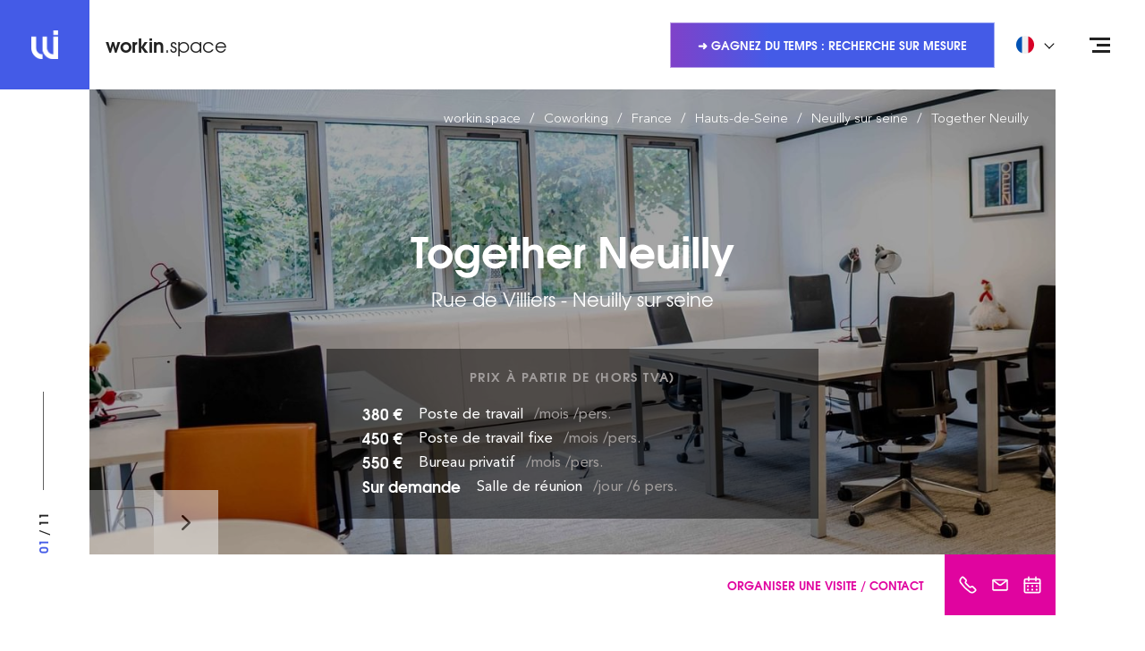

--- FILE ---
content_type: text/html; charset=UTF-8
request_url: https://workin.space/coworking/france/hauts-de-seine-92/neuilly-sur-seine-92200/together-neuilly
body_size: 25875
content:
<!doctype html>
<html dir="ltr" lang="fr" data-lang="" data-template="individual" data-template-source="workin">
<head>
<script>
	var galaxyInfo = {
		website_id: 122,
        tvs: 0,
	    cms_id: 1838,
	    iso: "fr_FR",
	    local: "fr",
	    traduction_id: 2,
	    env: "prod",
	    domain_unique_id: "58a360f01ae516667316d353966677f7",
	    proxy_url: "https://pixie.workin.space",
	    proxy_key: "62a8170557dcdf52a7b3d7319bc5708a",
	    proxy_url_lead: "https://pixie.workin.space/leads?key=62a8170557dcdf52a7b3d7319bc5708a&glx-website-id=122&glx-trad-id=2",
	    proxy_user_pool_id: "eu-west-3_GaGkuEeeP",
	    item_previous:"",
	    item_current:"",
	    item_next_item:"",
	    item_count:"0",
	    auto_visibility_start: "",
	    auto_visibility_end: "",
	    visibility_redirect_url: "",
	    locales_theme:"/json/locale/122/27/2",
	    live_website: true,
	    backstage: "https://www.workin-space.pro"
	}
	</script>
<meta name="viewport" content="width=device-width, initial-scale=1">

<link rel="stylesheet" href="/css/custom/122/27/main/bc209ff4bdaaa0d097eac47df06da106/main.css">



<script> 
    var dir = '/integration/workin/public';
    var localesPath = '/json/locale/122/27/2';
</script>
<link type="image/x-icon" href="https://image.workin.space/wipng-7ika8928ycgsfo28sh50t92ck/favicon.png" rel="shortcut icon"/>
<!--
██     ██  ██████  ██████  ██   ██ ██ ███    ██    ███████ ██████   █████   ██████ ███████ 
██     ██ ██    ██ ██   ██ ██  ██  ██ ████   ██    ██      ██   ██ ██   ██ ██      ██      
██  █  ██ ██    ██ ██████  █████   ██ ██ ██  ██    ███████ ██████  ███████ ██      █████   
██ ███ ██ ██    ██ ██   ██ ██  ██  ██ ██  ██ ██         ██ ██      ██   ██ ██      ██      
 ███ ███   ██████  ██   ██ ██   ██ ██ ██   ████ ██ ███████ ██      ██   ██  ██████ ███████  
-->
<!-- Matomo Tag Manager -->
<script>
  var _mtm = window._mtm = window._mtm || [];
  _mtm.push({'mtm.startTime': (new Date().getTime()), 'event': 'mtm.Start'});
  (function() {
    var d=document, g=d.createElement('script'), s=d.getElementsByTagName('script')[0];
    g.async=true; g.src='https://cdn.matomo.cloud/workin.matomo.cloud/container_gKvzOBkC.js'; s.parentNode.insertBefore(g,s);
  })();
</script>
<!-- End Matomo Tag Manager -->


<style>
.list-links { font-size: 12px; } .section-banner .section__inner { max-width: 550px; } .section-coworking { margin: 100px 0 100px; } .section-price { margin: 120px 0 100px; } .card .card-body .card-header .card-meta { font-size: 14px; } .card .card-body .card-header .card-subtitle  { font-size: 13px; margin: unset; line-height: 20px;} .article__entry img { margin-left: 25px; } .article__entry p+ul, .section-includes .section__content ul { } .article__entry p+ul, .section-includes .section__content ul{ list-style: none; padding: 0; } .article__entry p+ul li, .section-includes .section__content ul li{ padding-left: 37px; position: relative; } .article__entry p+ul li:before, .section-includes .section__content ul li:before { content: ''; position: absolute; top: 10px; left: 20px; width: 6px; height: 6px; border: 1px solid #445be7; } .section-includes .section__content ul { margin-top: 20px; margin-bottom: 20px; } .section-includes .section__content ul { list-style: none; padding: 0; } .section-includes .section__content ul li { padding-left: 37px; position: relative; } .section-includes .section__content ul li:before { content: ''; position: absolute; top: 15px; left: 20px; width: 6px; height: 6px; border: 1px solid #445be7; } .section-map .section__foot-right { width:400px; } .article__info .breadcrumb-container { margin-bottom:30px; } .article__image span, .box .box__image a, .grid-item__image a, .slider-gallery .slider__slide a { background: rgba (68,91,231,0.4);} .property__image .property-info { background: rgba(68,91,231,0.4); } .hero-link:hover { color: #ffffff; } .section-features{ margin: 30px 0; } .section-text { padding: 30px 0; } .section-callout { margin-bottom: 50px;} .section-space { margin: 70px 0 95px;} .section-intro .section__container .section__content .section__header .section__title {font-size: 27px;display: block;}

/*
#filters-aside > div > div.py-2.px-4 > div:nth-child(8) > label { display:none;}
#filters-aside > div > div.py-2.px-4 > div:nth-child(5) > label { display:none;}

#filters-aside > div > div.py-2.px-4 > div.d-none.d-md-block.mb-3 > hr { display:none;}
*/
.bg-pink-500 {z-index: 500;}


/* BLOC OFFER */
.js-module-offers-index .active .active\:text-blue-500 {
    color: #fff !important;
}

.js-module-offers-index .active\:border-blue-500.active {
    border-color: #445be7 !important;
    background-color: #445be7 !important;
  
}
.js-module-offers-index .border-transparent {
    border-color: #445be7 !important;
}

.js-module-offers-index .text-gray-500 {
    color: #445be7 !important;
}

/* BLOC OFFER */


.feature__icon {
    height: 80px;
}


div.wrapper > section > div > div > div > header > h1 > span.section__title {
        line-height: 1.2em;
  font-size: 20px !important;
}
div.wrapper > section > div > div > div > header > h1 > span.section__subtitle {
        line-height: 1.2em;
  font-size: 20px !important;
}

li.col-md-3 {
       filter: grayscale(100%);
}


.h-full .pr-4 {
      margin-right: 0.5em;
}


</style>

<script>
 //SPACE ID: DURATION ID
var matchingDurations = {
  8: 3,
}
</script>

<title>Together Neuilly - Location de bureaux Rue de Villiers Neuilly sur seine en Coworking</title>
<meta name="description" content="Découvrez Together Neuilly - Neuilly sur seine. Location de bureaux en espace de Coworking : Poste de travail, Bureau privatif, Poste de travail fixe, Salle de réunion." />
<meta name="keywords" content="" />
<meta property="og:site_name" content="workin.space WEBSITE" />
<meta http-equiv="content-type" content="text/html; charset=UTF-8" />
<meta name="robots" content="index, follow" />
<link rel="canonical" href="https://workin.space/coworking/france/hauts-de-seine-92/neuilly-sur-seine-92200/together-neuilly" />
<link rel="alternate" href="https://workin.space/coworking/france/hauts-de-seine-92/neuilly-sur-seine-92200/together-neuilly" hreflang="fr" />
<link rel="alternate" href="https://workin.space/en/coworking/france/hauts-de-seine-92/neuilly-sur-seine-92200/together-neuilly" hreflang="en" />
<link rel="alternate" href="https://workin.space/es/coworking/francia/altos-del-sena/neuilly-sur-seine-92200/together-neuilly" hreflang="es" />
<link rel="alternate" href="https://workin.space/de/coworking/frankreich/hauts-de-seine/neuilly-sur-seine-92200/together-neuilly" hreflang="de" />
<link rel="alternate" href="https://workin.space/nl/coworking/frankrijk/hauts-de-seine/neuilly-sur-seine-92200/together-neuilly" hreflang="nl" />
<link rel="alternate" href="https://workin.space/pt/coworking/franca/altos-do-sena/neuilly-sur-seine-92200/together-neuilly" hreflang="pt" />
<meta property="og:url" content="/coworking/france/hauts-de-seine-92/neuilly-sur-seine-92200/together-neuilly" />
<meta property="og:title" content="Together Neuilly - Location de bureaux Rue de Villiers Neuilly sur seine en Coworking" />
<meta property="og:description" content="Découvrez Together Neuilly - Neuilly sur seine. Location de bureaux en espace de Coworking : Poste de travail, Bureau privatif, Poste de travail fixe, Salle de réunion." />
<meta property="og:locale" content="fr_FR" />
<script type="application/ld+json">{"@context":"https:\/\/schema.org","@type":"BreadcrumbList","itemListElement":[{"@type":"ListItem","position":1,"item":{"@id":"https:\/\/workin.space\/","name":"Workin&period;space"}},{"@type":"ListItem","position":2,"item":{"@id":"https:\/\/workin.space\/coworking","name":"Coworking"}},{"@type":"ListItem","position":3,"item":{"@id":"https:\/\/workin.space\/coworking\/france","name":"France"}},{"@type":"ListItem","position":4,"item":{"@id":"https:\/\/workin.space\/coworking\/france\/hauts-de-seine-92","name":"Hauts-de-seine"}},{"@type":"ListItem","position":5,"item":{"@id":"https:\/\/workin.space\/coworking\/france\/hauts-de-seine-92\/neuilly-sur-seine-92200","name":"Neuilly sur seine"}},{"@type":"ListItem","position":6,"item":{"@id":"https:\/\/workin.space\/coworking\/france\/hauts-de-seine-92\/neuilly-sur-seine-92200\/together-neuilly","name":"Together neuilly"}}]}</script>
<script type="application/ld+json">{"@context":"https:\/\/schema.org","@graph":[{"@type":"WebPage","@id":"https:\/\/workin.space\/coworking\/france\/hauts-de-seine-92\/neuilly-sur-seine-92200\/together-neuilly#webpage","url":"https:\/\/workin.space\/coworking\/france\/hauts-de-seine-92\/neuilly-sur-seine-92200\/together-neuilly","inLanguage":"fr","about":{"@id":"workin.space\/space\/2386"}},{"@type":"Organization","@id":"workin.space\/#organization","name":"Workin.space","url":"https:\/\/workin.space","logo":{"@type":"ImageObject","url":"https:\/\/image.workin.space\/wisvg-7ypcwuua7p6xec8qrrl1v8cbf\/file.svg"},"sameAs":["https:\/\/www.linkedin.com\/company\/workin-space\/","https:\/\/www.linkedin.com\/showcase\/workin-space-group\/","https:\/\/www.instagram.com\/workin.space\/","https:\/\/www.facebook.com\/WorkinSpaceFR\/","https:\/\/www.pinterest.fr\/WorkinSpaceFR\/","https:\/\/x.com\/WorkinSpaceFR"]},{"@type":"Organization","@id":"workin.space\/brand\/823","name":"Together Coworking"},{"@type":"LocalBusiness","@id":"workin.space\/space\/2386","name":"Together Neuilly","description":"Cet espace de 600 m2 pouvant accueillir 95 postes de travail, divisé en 12 bureaux privés de 3 à 20 postes, un open space de 14 postes, 4 salles de réunion,  bénéficiant de tous les services d’un centre d’affaire et d’espace de coworking.\n\nFormations, conférences, séminaires, petits-déjeuners, cocktails... Notre équipe experte","url":"https:\/\/workin.space\/coworking\/france\/hauts-de-seine-92\/neuilly-sur-seine-92200\/together-neuilly","image":["https:\/\/image.workin.space\/wijpeg-5atuj4kb45jnz1oqdxaijgopv\/together-neuilly-coworking-neuilly-0010.jpg","https:\/\/image.workin.space\/wijpeg-7shkrcpu2vfur9zh3qxhhgol7\/together-neuilly-coworking-neuilly-0003.jpg","https:\/\/image.workin.space\/wijpeg-2bdmfbo1u92o2b0wmuxhwo51f\/together-neuilly-coworking-neuilly-0006.jpg"],"telephone":"+33 7 57 91 93 62","email":"contact+2386@workin.space","address":{"@type":"PostalAddress","streetAddress":"37 Rue de Villiers","postalCode":"92200","addressLocality":"Neuilly sur seine","addressCountry":"FR"},"geo":{"@type":"GeoCoordinates","latitude":"48.88852","longitude":"2.28128"},"hasMap":"https:\/\/www.google.com\/maps?q=48.88852,2.28128&z=15","sameAs":["https:\/\/www.google.com\/maps?q=48.88852,2.28128&z=15"],"branchOf":{"@id":"workin.space\/brand\/823"},"isPartOf":{"@id":"workin.space\/#organization"},"containedInPlace":{"@id":"workin.space\/city\/62"},"identifier":[{"@type":"PropertyValue","propertyID":"workin.space\/space\/2386","value":2386}]},{"@type":"Country","@id":"workin.space\/country\/1","name":"France","address":{"@type":"PostalAddress","addressCountry":"FR"}},{"@type":"AdministrativeArea","@id":"workin.space\/region\/4","name":"Hauts-de-Seine","containedInPlace":{"@id":"workin.space\/country\/1"}},{"@type":"City","@id":"workin.space\/city\/62","name":"Neuilly sur seine","address":{"@type":"PostalAddress","addressLocality":"Neuilly sur seine","postalCode":"92200","addressCountry":"FR"},"containedInPlace":{"@id":"workin.space\/region\/4"}},{"@type":"Product","@id":"workin.space\/space\/product\/B-5918","name":"Poste de travail mois – Together Neuilly","category":"Poste de travail","brand":{"@id":"workin.space\/brand\/823"},"isRelatedTo":{"@id":"workin.space\/space\/2386"},"image":["https:\/\/image.workin.space\/wijpeg-5atuj4kb45jnz1oqdxaijgopv\/together-neuilly-coworking-neuilly-0010.jpg","https:\/\/image.workin.space\/wijpeg-7shkrcpu2vfur9zh3qxhhgol7\/together-neuilly-coworking-neuilly-0003.jpg","https:\/\/image.workin.space\/wijpeg-2bdmfbo1u92o2b0wmuxhwo51f\/together-neuilly-coworking-neuilly-0006.jpg"],"offers":{"@type":"Offer","url":"https:\/\/workin.space\/coworking\/france\/hauts-de-seine-92\/neuilly-sur-seine-92200\/together-neuilly#contact","price":380,"priceCurrency":"EUR","priceSpecification":{"@type":"UnitPriceSpecification","price":380,"priceCurrency":"EUR","description":"Poste de travail mois","unitText":"month"},"availability":"https:\/\/schema.org\/InStock","validFrom":"2026-01-12"},"potentialAction":{"@type":"ContactAction","name":"Demande de devis","target":{"@type":"EntryPoint","urlTemplate":"https:\/\/workin.space\/coworking\/france\/hauts-de-seine-92\/neuilly-sur-seine-92200\/together-neuilly#contact"}}},{"@type":"Product","@id":"workin.space\/space\/product\/B-5919","name":"Bureau privatif mois – Together Neuilly","category":"Bureau privatif","brand":{"@id":"workin.space\/brand\/823"},"isRelatedTo":{"@id":"workin.space\/space\/2386"},"image":["https:\/\/image.workin.space\/wijpeg-5atuj4kb45jnz1oqdxaijgopv\/together-neuilly-coworking-neuilly-0010.jpg","https:\/\/image.workin.space\/wijpeg-7shkrcpu2vfur9zh3qxhhgol7\/together-neuilly-coworking-neuilly-0003.jpg","https:\/\/image.workin.space\/wijpeg-2bdmfbo1u92o2b0wmuxhwo51f\/together-neuilly-coworking-neuilly-0006.jpg"],"offers":{"@type":"Offer","url":"https:\/\/workin.space\/coworking\/france\/hauts-de-seine-92\/neuilly-sur-seine-92200\/together-neuilly#contact","price":550,"priceCurrency":"EUR","priceSpecification":{"@type":"UnitPriceSpecification","price":550,"priceCurrency":"EUR","description":"Bureau privatif mois","unitText":"month"},"availability":"https:\/\/schema.org\/InStock","validFrom":"2026-01-12"},"potentialAction":{"@type":"ContactAction","name":"Demande de devis","target":{"@type":"EntryPoint","urlTemplate":"https:\/\/workin.space\/coworking\/france\/hauts-de-seine-92\/neuilly-sur-seine-92200\/together-neuilly#contact"}}},{"@type":"Product","@id":"workin.space\/space\/product\/B-5969","name":"Poste de travail fixe mois – Together Neuilly","category":"Poste de travail fixe","brand":{"@id":"workin.space\/brand\/823"},"isRelatedTo":{"@id":"workin.space\/space\/2386"},"image":["https:\/\/image.workin.space\/wijpeg-5atuj4kb45jnz1oqdxaijgopv\/together-neuilly-coworking-neuilly-0010.jpg","https:\/\/image.workin.space\/wijpeg-7shkrcpu2vfur9zh3qxhhgol7\/together-neuilly-coworking-neuilly-0003.jpg","https:\/\/image.workin.space\/wijpeg-2bdmfbo1u92o2b0wmuxhwo51f\/together-neuilly-coworking-neuilly-0006.jpg"],"offers":{"@type":"Offer","url":"https:\/\/workin.space\/coworking\/france\/hauts-de-seine-92\/neuilly-sur-seine-92200\/together-neuilly#contact","price":450,"priceCurrency":"EUR","priceSpecification":{"@type":"UnitPriceSpecification","price":450,"priceCurrency":"EUR","description":"Poste de travail fixe mois","unitText":"month"},"availability":"https:\/\/schema.org\/InStock","validFrom":"2026-01-12"},"potentialAction":{"@type":"ContactAction","name":"Demande de devis","target":{"@type":"EntryPoint","urlTemplate":"https:\/\/workin.space\/coworking\/france\/hauts-de-seine-92\/neuilly-sur-seine-92200\/together-neuilly#contact"}}}]}</script>
<script>var websiteID = 122;</script>
<script>var cms = 1838</script>

<style>
/* For WYSIWYG content, CSS class are added to figure/images instead of relying only on inline style attribute. These images have the class "glx-cke5-image" added so we can target them safely. */
figure.image_resized.glx-cke5-image[style*="width"] img {
    width: 100%;
    height: auto;
}
</style>
<script>_dynamic_base = "https://dynamic.workin-space.pro"</script>

										<link rel="preload" href="https://image.workin.space/wijpeg-5atuj4kb45jnz1oqdxaijgopv/together-neuilly-coworking-neuilly-0010_standard.jpg?crop=112%2C0%2C1777%2C1333&width=1280" as="image" media="(min-width: 992px)">
									
										<link rel="preload" href="https://image.workin.space/wijpeg-5atuj4kb45jnz1oqdxaijgopv/together-neuilly-coworking-neuilly-0010_portrait.jpg?crop=500%2C0%2C1000%2C1333&height=800" as="image" media="(max-width: 991px)">
									</head>
<body class="g_individual no-js">

<script>document.body.classList.remove("no-js");document.body.classList.add('js-loading');</script>

<script>
window.searchCategoriesConfig = {}
</script>
    <script>
        window.searchCategoriesConfig['2'] = '\/private-offices'
    </script>


    <script>
        window.searchCategoriesConfig['1'] = '\/day-coworking'
    </script>


    <script>
        window.searchCategoriesConfig['6'] = '\/dedicated-desk'
    </script>


    <script>
        window.searchCategoriesConfig['4'] = '\/managed-offices'
    </script>


    <script>
        window.searchCategoriesConfig['10'] = '\/events'
    </script>


    <script>
        window.searchCategoriesConfig['8'] = '\/meeting-rooms'
    </script>



<script>
	var glxMapConfig = {
        map: {
            styles: '[{\"featureType\":\"administrative\",\"elementType\":\"labels\",\"stylers\":[{\"visibility\":\"off\"}]},{\"featureType\":\"administrative.locality\",\"elementType\":\"labels\",\"stylers\":[{\"visibility\":\"on\"}]},{\"featureType\":\"administrative.locality\",\"elementType\":\"labels.text.fill\",\"stylers\":[{\"color\":\"#867d7d\"}]},{\"featureType\":\"administrative.neighborhood\",\"elementType\":\"labels\",\"stylers\":[{\"visibility\":\"on\"}]},{\"featureType\":\"administrative.neighborhood\",\"elementType\":\"labels.text.fill\",\"stylers\":[{\"color\":\"#8f8282\"}]},{\"featureType\":\"administrative.land_parcel\",\"elementType\":\"all\",\"stylers\":[{\"visibility\":\"on\"}]},{\"featureType\":\"landscape\",\"elementType\":\"all\",\"stylers\":[{\"visibility\":\"on\"}]},{\"featureType\":\"landscape.man_made\",\"elementType\":\"geometry.fill\",\"stylers\":[{\"visibility\":\"on\"},{\"hue\":\"#ff4600\"}]},{\"featureType\":\"landscape.natural\",\"elementType\":\"geometry.fill\",\"stylers\":[{\"hue\":\"#00ff4e\"}]},{\"featureType\":\"poi.attraction\",\"elementType\":\"all\",\"stylers\":[{\"visibility\":\"off\"}]},{\"featureType\":\"poi.attraction\",\"elementType\":\"labels\",\"stylers\":[{\"visibility\":\"off\"}]},{\"featureType\":\"poi.business\",\"elementType\":\"all\",\"stylers\":[{\"visibility\":\"on\"}]},{\"featureType\":\"poi.business\",\"elementType\":\"labels\",\"stylers\":[{\"visibility\":\"simplified\"}]},{\"featureType\":\"poi.business\",\"elementType\":\"labels.icon\",\"stylers\":[{\"visibility\":\"off\"}]},{\"featureType\":\"poi.government\",\"elementType\":\"all\",\"stylers\":[{\"visibility\":\"off\"}]},{\"featureType\":\"poi.government\",\"elementType\":\"labels\",\"stylers\":[{\"visibility\":\"off\"}]},{\"featureType\":\"poi.medical\",\"elementType\":\"all\",\"stylers\":[{\"visibility\":\"off\"}]},{\"featureType\":\"poi.medical\",\"elementType\":\"labels\",\"stylers\":[{\"visibility\":\"off\"}]},{\"featureType\":\"poi.park\",\"elementType\":\"all\",\"stylers\":[{\"visibility\":\"on\"}]},{\"featureType\":\"poi.park\",\"elementType\":\"geometry.fill\",\"stylers\":[{\"hue\":\"#62ff00\"}]},{\"featureType\":\"poi.park\",\"elementType\":\"labels\",\"stylers\":[{\"visibility\":\"on\"}]},{\"featureType\":\"poi.park\",\"elementType\":\"labels.icon\",\"stylers\":[{\"visibility\":\"off\"}]},{\"featureType\":\"poi.place_of_worship\",\"elementType\":\"all\",\"stylers\":[{\"visibility\":\"off\"}]},{\"featureType\":\"poi.place_of_worship\",\"elementType\":\"labels\",\"stylers\":[{\"visibility\":\"off\"}]},{\"featureType\":\"poi.school\",\"elementType\":\"all\",\"stylers\":[{\"visibility\":\"off\"}]},{\"featureType\":\"poi.school\",\"elementType\":\"labels\",\"stylers\":[{\"visibility\":\"off\"}]},{\"featureType\":\"poi.school\",\"elementType\":\"labels.icon\",\"stylers\":[{\"visibility\":\"off\"}]},{\"featureType\":\"poi.sports_complex\",\"elementType\":\"all\",\"stylers\":[{\"visibility\":\"on\"}]},{\"featureType\":\"poi.sports_complex\",\"elementType\":\"labels.icon\",\"stylers\":[{\"visibility\":\"off\"}]},{\"featureType\":\"road\",\"elementType\":\"all\",\"stylers\":[{\"visibility\":\"on\"}]},{\"featureType\":\"road\",\"elementType\":\"labels\",\"stylers\":[{\"visibility\":\"off\"}]},{\"featureType\":\"road.highway\",\"elementType\":\"geometry.fill\",\"stylers\":[{\"hue\":\"#ff8d00\"},{\"lightness\":\"50\"}]},{\"featureType\":\"road.arterial\",\"elementType\":\"labels.text\",\"stylers\":[{\"visibility\":\"on\"},{\"lightness\":\"35\"}]},{\"featureType\":\"road.local\",\"elementType\":\"labels.text\",\"stylers\":[{\"visibility\":\"simplified\"},{\"lightness\":\"35\"}]},{\"featureType\":\"transit\",\"elementType\":\"labels.icon\",\"stylers\":[{\"color\":\"#605757\"}]},{\"featureType\":\"transit.line\",\"elementType\":\"labels.icon\",\"stylers\":[{\"color\":\"#605757\"}]},{\"featureType\":\"transit.station\",\"elementType\":\"labels.text.fill\",\"stylers\":[{\"color\":\"#5b5050\"}]},{\"featureType\":\"transit.station\",\"elementType\":\"labels.icon\",\"stylers\":[{\"color\":\"#605757\"}]},{\"featureType\":\"transit.station.airport\",\"elementType\":\"labels.icon\",\"stylers\":[{\"color\":\"#605757\"}]},{\"featureType\":\"transit.station.bus\",\"elementType\":\"labels.icon\",\"stylers\":[{\"color\":\"#605757\"}]},{\"featureType\":\"transit.station.rail\",\"elementType\":\"labels.icon\",\"stylers\":[{\"color\":\"#dc1919\"}]},{\"featureType\":\"water\",\"elementType\":\"geometry.fill\",\"stylers\":[{\"hue\":\"#00c8ff\"}]},{\"featureType\":\"water\",\"elementType\":\"labels.text.fill\",\"stylers\":[{\"color\":\"#3a85ad\"}]}]',
        },
        load: {
			apiKey: 'AIzaSyBVZXVJy6ZeZGmQky93GBGJhUnLVhNwRX4',
            version: 'v3',
            libraries: ['places']
        },
		assets: [{
            type: 'script',
            url: '/integration/workin/public/vendor/infobox.min.js'
        }, {
            type: 'script',
            url: '/integration/workin/public/vendor/cluster.min.js'
        }],
        icons: {
            pin: {
                default: '/integration/workin/public/images/svgs/marker.svg',
                active: '/integration/workin/public/images/svgs/marker-active.svg'
            },
            cluster: {
                default: '/integration/workin/public/images/svgs/cluster.svg',
                active: '/integration/workin/public/images/svgs/cluster-active.svg'
            }
        }
	}
</script>
<script>
    window.routes = {
        conferences: '\/salle-reunion',
        bookingWebsite: 'https:\/\/booking.workin.space\/'
    }
</script>
<script>
    window.offersCapacitiesConfig = {
        minMarginPercent: '10',
        maxMarginPercent: '30',
    }    
</script>
<span hidden>
	[data-uri]
	[data-uri]
</span>

<div class="wrapper internal-page">
	<header id="main-header" class="header header-alt">
		<div class="d-flex align-items-center justify-content-between h-full">
			<div class="header__scroll">
				<a href="/"  class="logo">
    <span>
        <img src="[data-uri]" alt="Coworking" width="31" height="32" fetchpriority="1">
    </span>

    
        <p><strong>workin</strong>.space</p>

    
</a>

<a href="/"  class="logo logo--scroll">
    <span>
        <img src="[data-uri]" alt="Coworking" width="31" height="32" loading="lazy">
    </span>

    
        <p><strong>workin</strong>.space</p>

    
</a>
			</div><!-- /.header__scroll -->

			<div class="header__content py-0 h-full">
				<div class="d-none h-full sm:scrolled:visible">
					<button class="h-full d-flex align-items-center bg-transparent p-0 border-0 outline-none animate-bgToLeft" data-toggle="modal" data-target="#modal-contact-dispatch">
	
		<span class="d-none d-lg-flex align-items-center font-heading text-uppercase font-weight-bold h-100 px-4 text-pink-500" style="font-size: 13px;">
			Organiser une visite / Contact
		</span>
	

    <ul class="list-unstyled d-flex bg-pink-500 px-2 text-white h-full">
    <li class="d-flex align-items-center h-full px-2 py-4">
        <img src="https://image.workin.space/wisvg-909af6q7x8w4pcijtxaf3n3mv/picto-phone-white.svg?height=20" alt="" class="h-5" loading="lazy">
    </li>


    <li class="d-flex align-items-center h-full px-2 py-4">
        <img src="https://image.workin.space/wisvg-9yx70u4fgh6w8cu4zj6xgymrl/picto-email-white.svg?height=20" alt="" class="h-5" loading="lazy">
    </li>


    <li class="d-flex align-items-center h-full px-2 py-4">
        <img src="https://image.workin.space/wisvg-5lis71wwhmyajmhagkcd6twgf/picto-calendar-white.svg?height=20" alt="" class="h-5" loading="lazy">
    </li>

	</ul>
</button>
				</div>	

				<div class="d-none d-md-flex align-items-center scrolled:hidden">
					
						<a data-href="/"  class="link">
							
						</a>
					

					
						<a data-href="/demande-sur-mesure"  class="btn-transparent">
							➜ Gagnez du temps : recherche sur mesure
						</a>
					
				</div>

				<div class="d-none d-md-block">
					
    <div class="dropdown dropdown--language">
        <button type="button" class="dropdown-toggle d-flex align-items-center w-full bg-transparent border-0 py-2" data-toggle="dropdown">
            <img src="https://image.workin.space/wisvg-8wuicxl1kfhea10qq5l9o0euo/francais.svg" alt="Français" class="w-5 mr-4" width="20" height="20" fetchpriority="high">
            <span class="font-heading text-sm font-bold text-uppercase leading-none">Français</span>
        </button>

        <ul class="dropdown-menu w-full" role="tablist">
            <li role="tab">
                <a class="dropdown-item d-flex align-items-center no-underline" disabled>
                    <img src="https://image.workin.space/wisvg-8wuicxl1kfhea10qq5l9o0euo/francais.svg" alt="Français" class="w-5 mr-4" width="20" height="20" loading="lazy">
                    <span class="font-heading text-xs font-bold text-uppercase leading-none">Français</span>
                </a>
            </li>

                            <li role="tab">
                    <a class="dropdown-item d-flex align-items-center no-underline" href="/en/coworking/france/hauts-de-seine-92/neuilly-sur-seine-92200/together-neuilly" loading="lazy">
                        <img src="https://image.workin.space/wipng-a3xa89bda3hpdprw7tbc597im/english.png" alt="English" class="w-5 mr-4" width="20" height="20">
                        <span class="font-heading text-xs font-bold text-uppercase leading-none">English</span>
                    </a>
                </li>
                            <li role="tab">
                    <a class="dropdown-item d-flex align-items-center no-underline" href="/es/coworking/francia/altos-del-sena/neuilly-sur-seine-92200/together-neuilly" loading="lazy">
                        <img src="https://image.workin.space/wisvg-38bfyr3nsu3in1vtzb7thfxeg/espanol.svg" alt=" Español" class="w-5 mr-4" width="20" height="20">
                        <span class="font-heading text-xs font-bold text-uppercase leading-none"> Español</span>
                    </a>
                </li>
                            <li role="tab">
                    <a class="dropdown-item d-flex align-items-center no-underline" href="/de/coworking/frankreich/hauts-de-seine/neuilly-sur-seine-92200/together-neuilly" loading="lazy">
                        <img src="https://image.workin.space/wisvg-csopzaua4j21h1sban3smwqxu/deutsch.svg" alt="Deutsch" class="w-5 mr-4" width="20" height="20">
                        <span class="font-heading text-xs font-bold text-uppercase leading-none">Deutsch</span>
                    </a>
                </li>
                            <li role="tab">
                    <a class="dropdown-item d-flex align-items-center no-underline" href="/nl/coworking/frankrijk/hauts-de-seine/neuilly-sur-seine-92200/together-neuilly" loading="lazy">
                        <img src="https://image.workin.space/wisvg-eaguoi5jxuosjinrfrchcz5ts/nederlands.svg" alt="Dutch" class="w-5 mr-4" width="20" height="20">
                        <span class="font-heading text-xs font-bold text-uppercase leading-none">Dutch</span>
                    </a>
                </li>
                            <li role="tab">
                    <a class="dropdown-item d-flex align-items-center no-underline" href="/pt/coworking/franca/altos-do-sena/neuilly-sur-seine-92200/together-neuilly" loading="lazy">
                        <img src="https://image.workin.space/wisvg-6o2nfuapeaitp4svsuaj3rq17/portugues.svg" alt="Português" class="w-5 mr-4" width="20" height="20">
                        <span class="font-heading text-xs font-bold text-uppercase leading-none">Português</span>
                    </a>
                </li>
                    </ul>
    </div>


				</div>
			</div><!-- /.header__content -->
		</div>

		<div class="nav nav--dark">
			<button type="button" class="nav-trigger">
				<span></span>
				<span></span>
				<span></span>
			</button>
	
			<div class="nav__menu">
				<a href="/" class="logo-small d-md-none">
					<span>
						<img src="[data-uri]" alt="Coworking" width="31" height="32" />
					</span>
				</a>
	
				<div class="nav__menu-inner">
					<div class="w-full">
						<nav class="nav-inner">
	<ul>

	<li>
		<a href="/">
			Accueil
		</a>

		
	</li>

	<li>
		<a href="/concept">
			Concept
		</a>

		
	</li>

	<li>
		<a href="/coworking">
			Espaces de Coworking
		</a>

		
	</li>

	<li>
		<a href="/demande-sur-mesure">
			Solution sur mesure
		</a>

		
	</li>

	<li>
		<a href="/actualites">
			Actualités
		</a>

		
	</li>

	<li>
		<a href="/immobilier-entreprise">
			Guides
		</a>

		
	</li>

	<li>
		<a data-href="/contact">
			Contact
		</a>

		
	</li>
	</ul>
</nav><!-- /.nav -->


						<div class="d-md-none">
							<hr>
						
							
    <div class="dropdown dropdown--language">
        <button type="button" class="dropdown-toggle d-flex align-items-center w-full bg-transparent border-0 py-2" data-toggle="dropdown">
            <img src="https://image.workin.space/wisvg-8wuicxl1kfhea10qq5l9o0euo/francais.svg" alt="Français" class="w-5 mr-4" width="20" height="20" fetchpriority="high">
            <span class="font-heading text-sm font-bold text-uppercase leading-none">Français</span>
        </button>

        <ul class="dropdown-menu w-full" role="tablist">
            <li role="tab">
                <a class="dropdown-item d-flex align-items-center no-underline" disabled>
                    <img src="https://image.workin.space/wisvg-8wuicxl1kfhea10qq5l9o0euo/francais.svg" alt="Français" class="w-5 mr-4" width="20" height="20" loading="lazy">
                    <span class="font-heading text-xs font-bold text-uppercase leading-none">Français</span>
                </a>
            </li>

                            <li role="tab">
                    <a class="dropdown-item d-flex align-items-center no-underline" href="/en/coworking/france/hauts-de-seine-92/neuilly-sur-seine-92200/together-neuilly" loading="lazy">
                        <img src="https://image.workin.space/wipng-a3xa89bda3hpdprw7tbc597im/english.png" alt="English" class="w-5 mr-4" width="20" height="20">
                        <span class="font-heading text-xs font-bold text-uppercase leading-none">English</span>
                    </a>
                </li>
                            <li role="tab">
                    <a class="dropdown-item d-flex align-items-center no-underline" href="/es/coworking/francia/altos-del-sena/neuilly-sur-seine-92200/together-neuilly" loading="lazy">
                        <img src="https://image.workin.space/wisvg-38bfyr3nsu3in1vtzb7thfxeg/espanol.svg" alt=" Español" class="w-5 mr-4" width="20" height="20">
                        <span class="font-heading text-xs font-bold text-uppercase leading-none"> Español</span>
                    </a>
                </li>
                            <li role="tab">
                    <a class="dropdown-item d-flex align-items-center no-underline" href="/de/coworking/frankreich/hauts-de-seine/neuilly-sur-seine-92200/together-neuilly" loading="lazy">
                        <img src="https://image.workin.space/wisvg-csopzaua4j21h1sban3smwqxu/deutsch.svg" alt="Deutsch" class="w-5 mr-4" width="20" height="20">
                        <span class="font-heading text-xs font-bold text-uppercase leading-none">Deutsch</span>
                    </a>
                </li>
                            <li role="tab">
                    <a class="dropdown-item d-flex align-items-center no-underline" href="/nl/coworking/frankrijk/hauts-de-seine/neuilly-sur-seine-92200/together-neuilly" loading="lazy">
                        <img src="https://image.workin.space/wisvg-eaguoi5jxuosjinrfrchcz5ts/nederlands.svg" alt="Dutch" class="w-5 mr-4" width="20" height="20">
                        <span class="font-heading text-xs font-bold text-uppercase leading-none">Dutch</span>
                    </a>
                </li>
                            <li role="tab">
                    <a class="dropdown-item d-flex align-items-center no-underline" href="/pt/coworking/franca/altos-do-sena/neuilly-sur-seine-92200/together-neuilly" loading="lazy">
                        <img src="https://image.workin.space/wisvg-6o2nfuapeaitp4svsuaj3rq17/portugues.svg" alt="Português" class="w-5 mr-4" width="20" height="20">
                        <span class="font-heading text-xs font-bold text-uppercase leading-none">Português</span>
                    </a>
                </li>
                    </ul>
    </div>


						</div>
					</div>	
	
					<div class="w-full">
						<div class="socials">
	<p> </p>

	<ul>
		

		

		
			<li>
				<a data-href="https://linkedin.com/company/workin-space" target="_blank" >
					<img src="[data-uri]" alt="Linkedin Icon" loading="lazy">
				</a>
			</li>
		

		

		
	</ul>
</div>
					</div>
				</div><!-- /.header__menu-inner -->
			</div><!-- /.header__menu -->
		</div><!-- /.header__nav -->
	</header><!-- /.header -->

	<div id="modal-contact-dispatch" class="modal hide" tabindex="-1" role="dialog" aria-hidden="true">
	<div class="modal-dialog modal-dialog-centered modal-2xl px-4 <sm:px-0 <sm:m-0 <sm:h-screen" role="document">
		<div class="bg-white pointer-events-auto w-full h-154 <sm:h-full">			
			<div class="d-flex flex-column h-full">
				<header class="px-5 py-4 flex-shrink-0 d-flex justify-content-between align-items-center">
					<div></div>

					
						<h5 class="h5 text-2xl m-0 text-center px-3">Quel est votre besoin ?</h5>
					

					<button class="bg-transparent border-0 p-0 outline-none" data-dismiss="modal" aria-label="Close">
						<svg xmlns="http://www.w3.org/2000/svg" width="22" height="22" viewBox="0 0 220.176 220.176" xml:space="preserve"><path d="m131.577 110.084 84.176-84.146c5.897-5.928 5.897-15.565 0-21.492-5.928-5.928-15.595-5.928-21.492 0l-84.176 84.146L25.938 4.446c-5.928-5.928-15.565-5.928-21.492 0s-5.928 15.565 0 21.492l84.146 84.146L4.446 194.26c-5.928 5.897-5.928 15.565 0 21.492 5.928 5.897 15.565 5.897 21.492 0l84.146-84.176 84.176 84.176c5.897 5.897 15.565 5.897 21.492 0 5.897-5.928 5.897-15.595 0-21.492l-84.175-84.176z" fill="currentColor"/></svg>

					</button>
				</header>

				<div class="w-full h-full d-flex overflow-auto align-items-center px-4 py-3 <sm:align-items-start">
					<ul id="modal-contact-dispatch-offers" class="list-unstyled row justify-content-center">

			<li class="col py-3 h-full">
    <button class="position-relative outline-none bg-white border border-gray-200 rounded pt-5 pb-4 px-4 w-full h-full text-center hover:shadow-md hover:border-blue-500" data-toggle="modal" data-target="#modal-contact-choice" data-dismiss="modal">
        <div class="px-2 h-full d-flex flex-column">
            
                <div class="mb-4">
                    <img src="https://image.workin.space/wisvg-9d2rmqsfvzspp0zbecoyxog6f/dispatch-permanent.svg?width=250" alt="" class="h-30" loading="lazy">
                </div>
            

            
                <header class="mb-3">
                    <h6> Un bureau permanent </h6>
                </header>
            

            
                <div class="text-base">
                    <p id="show-popin-dispatch">Vous souhaitez installer votre &eacute;quipe en bureau privatif pour plusieurs mois.</p>

                </div>
            

            <footer class="mt-auto pt-4">                
                <div class="btn btn-primary btn-primary--link ada-link-full">
                    <span></span>
                    Choisir
                </div>
            </footer>
        </div>
    </button>
</li>					</ul>
				</div>
			</div>
		</div>
	</div>
</div>
	<div id="modal-contact-choice" class="modal hide" tabindex="-1" role="dialog" aria-hidden="true">
	<div class="modal-dialog modal-dialog-centered modal-2xl px-4 <sm:px-0 <sm:m-0 <sm:h-screen" role="document">
		<div class="bg-white pointer-events-auto h-154 <sm:h-full w-full">			
			<div class="d-flex flex-column h-full">
				<header class="border-b-1 border-gray-200 px-5 py-4 flex-shrink-0 d-flex justify-content-between align-items-center">
					<button class="bg-transparent border-0 p-0 outline-none" data-toggle="modal" data-target="#modal-contact-dispatch" data-dismiss="modal" aria-label="Close">
						<svg xmlns="http://www.w3.org/2000/svg" fill="currentColor" width="22" height="22" viewBox="0 0 320 512">
    <path d="M9.4 233.4c-12.5 12.5-12.5 32.8 0 45.3l192 192c12.5 12.5 32.8 12.5 45.3 0s12.5-32.8 0-45.3L77.3 256 246.6 86.6c12.5-12.5 12.5-32.8 0-45.3s-32.8-12.5-45.3 0l-192 192z"/>
</svg>
					</button>

					
						<h5 class="h5 text-2xl m-0 text-center px-3">Vous recherchez des bureaux permanents</h5>
					

					<button class="bg-transparent border-0 p-0 outline-none" data-dismiss="modal" aria-label="Close">
						<svg xmlns="http://www.w3.org/2000/svg" width="22" height="22" viewBox="0 0 220.176 220.176" xml:space="preserve"><path d="m131.577 110.084 84.176-84.146c5.897-5.928 5.897-15.565 0-21.492-5.928-5.928-15.595-5.928-21.492 0l-84.176 84.146L25.938 4.446c-5.928-5.928-15.565-5.928-21.492 0s-5.928 15.565 0 21.492l84.146 84.146L4.446 194.26c-5.928 5.897-5.928 15.565 0 21.492 5.928 5.897 15.565 5.897 21.492 0l84.146-84.176 84.176 84.176c5.897 5.897 15.565 5.897 21.492 0 5.897-5.928 5.897-15.595 0-21.492l-84.175-84.176z" fill="currentColor"/></svg>

					</button>
				</header>

				<div class="bg-gray-100 py-5 h-full d-flex align-items-center position-relative px-4 overflow-auto <sm:h-full <sm:min-h-none <sm:align-items-start">
					
						<img src="https://image.workin.space/wisvg-6wqevuty65djhezs4ypzw2idb/contact-options.svg?width=480" alt="" class="position-absolute bottom-0 left-0 d-none d-md-block" loading="lazy">
					
						
					<div class="w-full">
						<ul class="list-unstyled row justify-content-end px-5 <md:px-0">

			<li class="col-lg-3 col-md-4 py-3">
    <button class="bg-white h-full w-full border border-transparent outline-none text-center pt-5 pb-4 px-4 shadow-sm rounded hover:shadow-md hover:border-blue-500 hover:img:first:hidden hover:img:last:visible" data-toggle="modal" data-target="#modal-contact-form" data-dismiss="modal">
        <div class="px-2 h-full d-flex flex-column">
            
                <div class="mb-4" class="h-16">
                    <img src="https://image.workin.space/wisvg-cia2dvlg2xpqcmd0hjcb0zidl/picto-email-grey.svg?width=60" alt="" class="h-16 mx-auto" loading="lazy">

                    
                        <img src="https://image.workin.space/wisvg-4uxekmr6rby5gzm719170mfp1/picto-email-blue.svg?width=60" alt="" class="d-none h-16 mx-auto" loading="lazy">
                    
                </div>
            

            
                <header class="mb-3">
                    <h6> Ecrivez-nous </h6>
                </header>
            
            
            
                <div class="text-base">
                    <p>Remplissez un formulaire, nous vous recontacterons rapidement.</p>

                </div>
            
            
            <footer class="mt-auto pt-4">
                <div class="btn btn-primary btn-primary--link ada-link-full">
                    <span></span>
                    Choisir
                </div>
            </footer>
        </div>
    </button>
</li><li class="col-lg-3 col-md-4 py-3">
    <button class="bg-white h-full w-full border border-transparent outline-none text-center pt-5 pb-4 px-4 shadow-sm rounded hover:shadow-md hover:border-blue-500 hover:img:first:hidden hover:img:last:visible" data-toggle="modal" data-target="#modal-contact-appointment" data-dismiss="modal">
        <div class="px-2 h-full d-flex flex-column">
            
                <div class="mb-4" class="h-16">
                    <img src="https://image.workin.space/wisvg-8tokp3whv6sn9g6th6q422c3j/picto-calendar-grey.svg?width=60" alt="" class="h-16 mx-auto" loading="lazy">

                    
                        <img src="https://image.workin.space/wisvg-2grhv72ps7qrcps378pmkti7i/picto-calendar-blue.svg?width=60" alt="" class="d-none h-16 mx-auto" loading="lazy">
                    
                </div>
            

            
                <header class="mb-3">
                    <h6> Prenons rendez-vous </h6>
                </header>
            
            
            
                <div class="text-base">
                    <p>Choisissez directement un cr&eacute;neau horaire selon vos disponibilit&eacute;s.</p>

                </div>
            
            
            <footer class="mt-auto pt-4">
                <div class="btn btn-primary btn-primary--link ada-link-full">
                    <span></span>
                    Choisir
                </div>
            </footer>
        </div>
    </button>
</li><li class="col-lg-3 col-md-4 py-3">
    <button class="bg-white h-full w-full border border-transparent outline-none text-center pt-5 pb-4 px-4 shadow-sm rounded hover:shadow-md hover:border-blue-500 hover:img:first:hidden hover:img:last:visible" data-toggle="modal" data-target="#modal-contact-phone" data-dismiss="modal">
        <div class="px-2 h-full d-flex flex-column">
            
                <div class="mb-4" class="h-16">
                    <img src="https://image.workin.space/wisvg-ca2whra87al8iy4mon9skt4ou/picto-phone-grey.svg?width=60" alt="" class="h-16 mx-auto" loading="lazy">

                    
                        <img src="https://image.workin.space/wisvg-5eqjcr2derqdbzsql5bf537ot/picto-phone-blue.svg?width=60" alt="" class="d-none h-16 mx-auto" loading="lazy">
                    
                </div>
            

            
                <header class="mb-3">
                    <h6> Appelez-nous </h6>
                </header>
            
            
            
                <div class="text-base">
                    <p id="show-popin-options">Discutez&nbsp;de votre futur projet avec l'un de nos commerciaux.</p>

                </div>
            
            
            <footer class="mt-auto pt-4">
                <div class="btn btn-primary btn-primary--link ada-link-full">
                    <span></span>
                    Choisir
                </div>
            </footer>
        </div>
    </button>
</li>						</ul>
					</div>
				</div>
			</div>
		</div>
	</div>
</div>
	<div id="modal-contact-form" class="modal hide" tabindex="-1" role="dialog" aria-hidden="true">
	<div class="modal-dialog modal-dialog-centered modal-2xl js-form px-4 <sm:px-0 <sm:m-0 <sm:h-screen" role="document">
		<div class="bg-white pointer-events-auto w-full h-154 <sm:h-full">			
			<div class="d-flex flex-column h-full">
				<header class="border-b-1 border-gray-200 px-5 py-4 flex-shrink-0 d-flex justify-content-between align-items-center">
					<button class="bg-transparent border-0 p-0 outline-none" data-toggle="modal" data-target="#modal-contact-choice" data-dismiss="modal" aria-label="Close">
						<svg xmlns="http://www.w3.org/2000/svg" fill="currentColor" width="22" height="22" viewBox="0 0 320 512">
    <path d="M9.4 233.4c-12.5 12.5-12.5 32.8 0 45.3l192 192c12.5 12.5 32.8 12.5 45.3 0s12.5-32.8 0-45.3L77.3 256 246.6 86.6c12.5-12.5 12.5-32.8 0-45.3s-32.8-12.5-45.3 0l-192 192z"/>
</svg>
					</button>

					
						<h5 class="h5 text-2xl m-0 text-center px-3">Organiser une visite / Ecrivez-nous !</h5>
					

					<button class="bg-transparent border-0 p-0 outline-none" data-dismiss="modal" aria-label="Close">
						<svg xmlns="http://www.w3.org/2000/svg" width="22" height="22" viewBox="0 0 220.176 220.176" xml:space="preserve"><path d="m131.577 110.084 84.176-84.146c5.897-5.928 5.897-15.565 0-21.492-5.928-5.928-15.595-5.928-21.492 0l-84.176 84.146L25.938 4.446c-5.928-5.928-15.565-5.928-21.492 0s-5.928 15.565 0 21.492l84.146 84.146L4.446 194.26c-5.928 5.897-5.928 15.565 0 21.492 5.928 5.897 15.565 5.897 21.492 0l84.146-84.176 84.176 84.176c5.897 5.897 15.565 5.897 21.492 0 5.897-5.928 5.897-15.595 0-21.492l-84.175-84.176z" fill="currentColor"/></svg>

					</button>
				</header>

				<div class="h-full overflow-hidden d-flex align-items-start <md:flex-wrap <md:overflow-auto">
					
						<aside class="bg-gray-100 flex-shrink-0 w-118 h-full border-r-1 border-gray-200 p-5 <md:border-r-0 <md:w-full <md:h-auto">
							<div class="py-2 px-4 text-base h-full d-flex flex-column justify-content-center p-no-spacing <md:p-0">
								<p><b>Vous &ecirc;tes &agrave; quelques clics&nbsp;de trouver un espace de travail&nbsp;!</b></p>

<p id="show-popin-email">&nbsp;</p>

<p>Remplissez le formulaire afin que l'on puisse vous recontacter rapidement. Merci de d&eacute;tailler votre&nbsp;besoin en commentaire !</p>


								
									<img src="https://image.workin.space/wisvg-8p5x1kl7zb0s6xh6mio7fqurs/image-email.svg?width=600" alt="" class="mt-5 d-none d-lg-block" loading="lazy">
								
							</div>
						</aside>
					
						
					<form id="FormWorkinSpaceModal" class="w-full h-full px-5 py-4 overflow-auto <md:overflow-visible">
						<input type="hidden" name="form" value="form-product-long-term">
<input type="hidden" name="form_recipients[]" value="8kfw127zwmmy3uLHJRuUSd3ZHTB+edSGwQIA8FqFsA+Q9l5b4ZhUlyvKWnZRAPoxEgTlbDYiuQcaRYe+fDMxDc5ngnDpv2PbWW5wGDOMRt2pnOGT/TGKowkl3a7rTdTb+enW+deDgEpCUY53/QgsAg==">
<input type="hidden" name="page_url">


    <input type="hidden" name="mail_contact" value="contact@together.paris">
    <input type="hidden" name="mail_denonce" value="contact@together.paris">
    <input type="hidden" name="name_contact" value="Gari Cohen">
    <input type="hidden" name="telephone" value="06 14 59 46 82">
    <input type="hidden" name="is_partner" value="1">

						
						<div class="row">

			<div class="form-group col-md-4 py-3 m-0">
    
        <label for="Last-Name">Nom*</label>
    

    
        <input type="simple text" class="form-control" id="Last-Name" name="Last-Name" required>
    
</div><div class="form-group col-md-4 py-3 m-0">
    
        <label for="First-Name">Prénom*</label>
    

    
        <input type="simple text" class="form-control" id="First-Name" name="First-Name" required>
    
</div><div class="form-group col-md-4 py-3 m-0">
    
        <label for="Company-Name">Société*</label>
    

    
        <input type="simple text" class="form-control" id="Company-Name" name="Company-Name" required>
    
</div><div class="form-group col-md-6 py-3 m-0">
    
        <label for="Phone-Number">Téléphone*</label>
    

    
        <input type="tel" class="form-control" id="Phone-Number" name="Phone-Number" required>
    
</div><div class="form-group col-md-6 py-3 m-0">
    
        <label for="E-mail">E-mail*</label>
    

    
        <input type="email" class="form-control" id="E-mail" name="E-mail" required>
    
</div><div class="form-group col-md-6 py-3 m-0">
    
        <label for="Number-People">Nombre de postes*</label>
    

    
        <select name="Number-People" class="form-control select2" data-placeholder="Choisissez une option" data-select-options="1,2,3,4,5,6,7,8,9,10,11,12,13,14,15,16,17,18,19,20,21-30,31-40,41-50,51-75,76-100,101-150,>150" data-select-suffix="pers." required>
            <option value=""></option>
        </select>
    
</div><div class="form-group col-md-6 py-3 m-0">
    
        <label for="Start-Date">Date de démarrage*</label>
    

    
        <div class="datepicker-component" data-props-input-id="Start-Date"></div>
    
</div><div class="form-group col-md-6 py-3 m-0">
    
        <label for="Date-tour">Je souhaite visiter le </label>
    

    
        <div class="datepicker-component" data-props-input-id="Date-tour"></div>
    
</div><div class="form-group col-md-6 py-3 m-0">
    
        <label for="Time-Tour">Heure de visite</label>
    

    
        <select name="Time-Tour" class="form-control select2" data-placeholder="Choisissez une option" data-select-options="9h,9h30,10h,10h30,11h,11h30,12h,12h30,14h,14h30,15h,15h30,16h,16h30,17h" >
            <option value=""></option>
        </select>
    
</div><div class="form-group col-md-12 py-3 m-0">
    
        <label for="Comment">Afin de mieux vous répondre, pouvez-vous préciser votre besoin ?*</label>
    

    
        <textarea name="Comment" class="form-control resize-none" id="Comment" rows="3" required></textarea>
    
</div><div class="form-group col-md-12 py-3 m-0">
    
        <label for="newsletter">Je souhaite recevoir des actualités sur le sujet des bureaux (1 fois par mois)*</label>
    

    
        <select name="newsletter" class="form-control select2" data-placeholder="Choisissez une option" data-select-options="Oui, Non" required>
            <option value=""></option>
        </select>
    
</div>						</div> <!-- /.row -->

						<footer class="pt-4 d-flex flex-wrap justify-content-between <sm:pb-6">
							<span class="italic text-gray-500 text-sm d-block mb-3">* champs obligatoires</span>

							<button type="submit" class="btn btn-secondary <sm:w-full">
								<span></span>
								ENVOYER
							</button>
						</footer>
					</form>

					<div class="success-message p-5" hidden>
						<p class="h6">Merci !</p>
		
						<div><p>Votre demande a bien &eacute;t&eacute; envoy&eacute;e !</p>

<p>Nous vous recontacterons tr&egrave;s rapidement pour discuter de votre projet.</p>

<div id="lead-product-success">&nbsp;</div>
</div>
					</div><!-- /.success-message -->
		
					<div class="error-message p-5" hidden>
						<p class="h6">Oops !</p>
		
						<div><p>Il semble qu'une erreur soit survenue ! Votre demande n'a pas &eacute;t&eacute; envoy&eacute;e.</p>
</div>
					</div><!-- /.error-message -->
				</div>
			</div>
		</div>
	</div>
</div>
	<div id="modal-contact-phone" class="modal hide" tabindex="-1" role="dialog" aria-hidden="true">
	<div class="modal-dialog modal-dialog-centered modal-2xl px-4 <sm:px-0 <sm:m-0 <sm:h-screen" role="document">
		<div class="bg-white pointer-events-auto w-full h-154 <sm:h-full">
            <div class="d-flex flex-column h-full">
                <header class="border-b-1 border-gray-200 px-5 py-4 flex-shrink-0 d-flex justify-content-between align-items-center">
                    <button class="bg-transparent border-0 p-0 outline-none" data-toggle="modal" data-target="#modal-contact-choice" data-dismiss="modal" aria-label="Close">
                        <svg xmlns="http://www.w3.org/2000/svg" fill="currentColor" width="22" height="22" viewBox="0 0 320 512">
    <path d="M9.4 233.4c-12.5 12.5-12.5 32.8 0 45.3l192 192c12.5 12.5 32.8 12.5 45.3 0s12.5-32.8 0-45.3L77.3 256 246.6 86.6c12.5-12.5 12.5-32.8 0-45.3s-32.8-12.5-45.3 0l-192 192z"/>
</svg>
                    </button>
            
                    
                        <h5 class="h5 text-2xl m-0 text-center px-3"> 
                            Appelez-nous ! 
                        </h5>
                    
            
                    <button class="bg-transparent border-0 p-0 outline-none" data-dismiss="modal" aria-label="Close">
                        <svg xmlns="http://www.w3.org/2000/svg" width="22" height="22" viewBox="0 0 220.176 220.176" xml:space="preserve"><path d="m131.577 110.084 84.176-84.146c5.897-5.928 5.897-15.565 0-21.492-5.928-5.928-15.595-5.928-21.492 0l-84.176 84.146L25.938 4.446c-5.928-5.928-15.565-5.928-21.492 0s-5.928 15.565 0 21.492l84.146 84.146L4.446 194.26c-5.928 5.897-5.928 15.565 0 21.492 5.928 5.897 15.565 5.897 21.492 0l84.146-84.176 84.176 84.176c5.897 5.897 15.565 5.897 21.492 0 5.897-5.928 5.897-15.595 0-21.492l-84.175-84.176z" fill="currentColor"/></svg>

                    </button>
                </header>
            
                <div class="h-full overflow-hidden d-flex align-items-start <md:flex-wrap <md:overflow-auto">
					
						<aside class="bg-gray-100 flex-shrink-0 w-118 h-full border-r-1 border-gray-200 p-5 <md:border-r-0 <md:w-full <md:h-auto">
							<div class="py-2 px-4 text-base h-full d-flex flex-column justify-content-center p-no-spacing <md:p-0">
								<p><b>Vous &ecirc;tes &agrave; un appel t&eacute;l&eacute;phonique&nbsp;de trouver vos futurs bureaux !</b></p>

<p id="show-popin-call">&nbsp;</p>

<p>Appellez-nous sur le num&eacute;ro qui s'affiche sur la droite. Si besoin, nous parlons plusieurs langues, nous saurons vous conseiller.</p>


								
									<img src="https://image.workin.space/wisvg-9wmksn1v0zo7zw04lhboqqhjc/image-phone.svg?width=600" alt="" class="mt-5 d-none d-lg-block" loading="lazy">
								
							</div>
						</aside>
					
						
					<div class="w-full h-full overflow-auto px-5 py-4 <md:overflow-visible">
                        <p>&nbsp;</p>

<p>Appelez-nous du lundi au vendredi de 9h &agrave; 18h30.</p>

<p>Si nous ne r&eacute;pondons pas, laissez un message ou <strong>envoyez nous un message via le formulaire</strong> sur ce site !</p>


                        
                            <center>
                                <a class="btn btn-secondary" href="tel:+33 7 57 91 93 62">
                                    +33 7 57 91 93 62
                                </a>
                            </center>
                        
                    </div>
                </div>
            </div>
		</div>
	</div>
</div>


	<div id="modal-contact-appointment" class="modal hide" tabindex="-1" role="dialog" aria-hidden="true">
	<div class="modal-dialog modal-dialog-centered modal-2xl px-4 <sm:px-0 <sm:m-0 <sm:h-screen" role="document">
		<div class="bg-white pointer-events-auto w-full h-154 <sm:h-full">			
			<div class="d-flex flex-column h-full">
				<header class="border-b-1 border-gray-200 px-5 py-4 flex-shrink-0 d-flex justify-content-between align-items-center">
					<button class="bg-transparent border-0 p-0 outline-none" data-toggle="modal" data-target="#modal-contact-choice" data-dismiss="modal" aria-label="Close">
						<svg xmlns="http://www.w3.org/2000/svg" fill="currentColor" width="22" height="22" viewBox="0 0 320 512">
    <path d="M9.4 233.4c-12.5 12.5-12.5 32.8 0 45.3l192 192c12.5 12.5 32.8 12.5 45.3 0s12.5-32.8 0-45.3L77.3 256 246.6 86.6c12.5-12.5 12.5-32.8 0-45.3s-32.8-12.5-45.3 0l-192 192z"/>
</svg>
					</button>

					
						<h5 class="h5 text-2xl m-0 text-center px-3">Prenons rendez-vous !</h5>
					

					<button class="bg-transparent border-0 p-0 outline-none" data-dismiss="modal" aria-label="Close">
						<svg xmlns="http://www.w3.org/2000/svg" width="22" height="22" viewBox="0 0 220.176 220.176" xml:space="preserve"><path d="m131.577 110.084 84.176-84.146c5.897-5.928 5.897-15.565 0-21.492-5.928-5.928-15.595-5.928-21.492 0l-84.176 84.146L25.938 4.446c-5.928-5.928-15.565-5.928-21.492 0s-5.928 15.565 0 21.492l84.146 84.146L4.446 194.26c-5.928 5.897-5.928 15.565 0 21.492 5.928 5.897 15.565 5.897 21.492 0l84.146-84.176 84.176 84.176c5.897 5.897 15.565 5.897 21.492 0 5.897-5.928 5.897-15.595 0-21.492l-84.175-84.176z" fill="currentColor"/></svg>

					</button>
				</header>

				<div class="h-full overflow-hidden d-flex align-items-start <md:flex-wrap <md:overflow-auto">
					
						<aside class="bg-gray-100 flex-shrink-0 w-118 h-full border-r-1 border-gray-200 p-5 <md:border-r-0 <md:w-full <md:h-auto">
							<div class="py-2 px-4 text-base h-full d-flex flex-column justify-content-center p-no-spacing <md:p-0">
								<p><b>Vous &ecirc;tes &agrave; une prise de rendez-vous&nbsp;de trouver vos futurs bureaux !</b></p>

<p id="show-popin-calendar">&nbsp;</p>

<p>Choisissez&nbsp;la date ainsi que le cr&eacute;neau horaire qui vous convient le mieux, nous vous rappellerons sans faute.</p>


								
									<img src="https://image.workin.space/wisvg-78rb2n6q5s7hr1dstqgo8nna8/image-calendar.svg?width=600" alt="" class="mt-5 d-none d-lg-block" loading="lazy">
								
							</div>
						</aside>
					
						
					<div class="w-full h-full overflow-auto <md:overflow-visible">
                        <iframe loading="lazy" src="https://calendly.com/workin-space/bureaux-decouverte?hide_event_type_details=1&hide_gdpr_banner=1&primary_color=445be7" width="100%" height="1200"></iframe>

                    </div>
                </div>
            </div>
        </div>
    </div>
</div>

				<div id="modal-contact-offers-id-703de9dcce0363d66f02e67943e50f1c" class="modal" tabindex="-1" role="dialog" aria-hidden="true">
    <div class="modal-dialog modal-dialog-centered modal-2xl px-4 <sm:px-0 <sm:m-0 <sm:h-screen" role="document">
        <div class="bg-white pointer-events-auto w-full h-154 <sm:h-full modal-dispatch-offers" data-template="#template-contact-offers-id-703de9dcce0363d66f02e67943e50f1c" data-props-id="id-703de9dcce0363d66f02e67943e50f1c" data-props-title="Une salle de réunion" data-props-selected-category="1" data-props-coworking-id="2386">
        </div>
    </div>
</div>

<script type="text/template" id="template-contact-offers-id-703de9dcce0363d66f02e67943e50f1c">
    <li class="col-md-4 py-3 h-full">
        <button class="position-relative outline-none bg-white border border-gray-200 rounded pt-5 pb-4 px-4 w-full h-full text-center hover:shadow-md hover:border-blue-500" data-toggle="modal" data-target="#modal-contact-offers-id-703de9dcce0363d66f02e67943e50f1c" data-dismiss="modal">
            <div class="px-2 h-full d-flex flex-column">
                
                    <div class="mb-4">
                        <img src="https://image.workin.space/wisvg-ecp94elk9kqp2r3cfgi2f2ze/dispatch-on-demand-meeting.svg?width=250" alt="" class="h-30" loading="lazy">
                    </div>
                
                
                
                    <header class="mb-3">
                        <h6> Une salle de réunion </h6>
                    </header>
                
    
                
                    <div class="text-base">
                        <p>Vous souhaitez vous r&eacute;unir ou recevoir dans une salle enti&egrave;rement &eacute;quip&eacute;e.</p>

                    </div>
                
    
                <footer class="mt-auto pt-4">                
                    <div class="btn btn-primary btn-primary--link ada-link-full">
                        <span></span>
                        Choisir
                    </div>
                </footer>
            </div>
        </button>
    </li>
</script><div id="modal-contact-offers-id-a45e8e78e9fbbf03672686d6c616f082" class="modal" tabindex="-1" role="dialog" aria-hidden="true">
    <div class="modal-dialog modal-dialog-centered modal-2xl px-4 <sm:px-0 <sm:m-0 <sm:h-screen" role="document">
        <div class="bg-white pointer-events-auto w-full h-154 <sm:h-full modal-dispatch-offers" data-template="#template-contact-offers-id-a45e8e78e9fbbf03672686d6c616f082" data-props-id="id-a45e8e78e9fbbf03672686d6c616f082" data-props-title="Un poste en coworking" data-props-selected-category="2" data-props-coworking-id="2386">
        </div>
    </div>
</div>

<script type="text/template" id="template-contact-offers-id-a45e8e78e9fbbf03672686d6c616f082">
    <li class="col-md-4 py-3 h-full">
        <button class="position-relative outline-none bg-white border border-gray-200 rounded pt-5 pb-4 px-4 w-full h-full text-center hover:shadow-md hover:border-blue-500" data-toggle="modal" data-target="#modal-contact-offers-id-a45e8e78e9fbbf03672686d6c616f082" data-dismiss="modal">
            <div class="px-2 h-full d-flex flex-column">
                
                    <div class="mb-4">
                        <img src="https://image.workin.space/wisvg-a1dszm9a7oyukvdk7aa8necje/dispatch-on-demand-coworking.svg?width=250" alt="" class="h-30" loading="lazy">
                    </div>
                
                
                
                    <header class="mb-3">
                        <h6> Un poste en coworking </h6>
                    </header>
                
    
                
                    <div class="text-base">
                        <p>Vous avez besoin d'un poste de travail pour quelques heures.</p>

                    </div>
                
    
                <footer class="mt-auto pt-4">                
                    <div class="btn btn-primary btn-primary--link ada-link-full">
                        <span></span>
                        Choisir
                    </div>
                </footer>
            </div>
        </button>
    </li>
</script>
	<script type="text-template" id="contact-offers-error">
    
        <aside class="bg-gray-100 flex-shrink-0 w-118 h-full border-r-1 border-gray-200 p-5 <md:border-r-0 <md:w-full <md:h-auto">
            <div class="py-2 px-4 text-base h-full d-flex flex-column justify-content-center p-no-spacing <md:p-0">
                <p><b>Vous &ecirc;tes &agrave; quelques clics&nbsp;de trouver un espace de travail&nbsp;!</b></p>

<p id="show-form-no-offer">&nbsp;</p>

<p>Remplissez le formulaire afin que l'on puisse vous recontacter rapidement. Merci de d&eacute;tailler votre&nbsp;besoin en commentaire !</p>


                
                    <img src="https://image.workin.space/wisvg-8p5x1kl7zb0s6xh6mio7fqurs/image-email.svg?width=600" alt="" class="mt-5 d-none d-lg-block" loading="lazy">
                
            </div>
        </aside>
    

    <form class="w-full h-full px-5 py-4 overflow-auto <md:overflow-visible">
        <input type="hidden" name="form" value="form-product-without-offers">
<input type="hidden" name="form_recipients[]" value="PxhNbwiXXSP2O6oNm1ttM8G3RQYv/keVd1YmRJIHrEiiWSe2S534MX+RqpL7zSMYe3dDS3Tli/WJoBebyqN7oIA2ouJ2iNqxUBvvoFGBMEFJkl4BD9Z3o/uf+UN5dpxv/7xTSu1njwf4PWB3lO5zL1jLaXypd27I7ot0WqxDprE=">
<input type="hidden" name="page_url">


    <input type="hidden" name="mail_contact" value="contact@together.paris">
    <input type="hidden" name="mail_denonce" value="contact@together.paris">
    <input type="hidden" name="name_contact" value="Gari Cohen">
    <input type="hidden" name="telephone" value="06 14 59 46 82">
    <input type="hidden" name="is_partner" value="1">

        
        <div class="row"><div class="form-group col-md-4 py-3 m-0">
    
        <label for="Last-Name">Nom*</label>
    

    
        <input type="simple text" class="form-control" id="Last-Name" name="Last-Name" required>
    
</div><div class="form-group col-md-4 py-3 m-0">
    
        <label for="First-Name">Prénom*</label>
    

    
        <input type="simple text" class="form-control" id="First-Name" name="First-Name" required>
    
</div><div class="form-group col-md-4 py-3 m-0">
    
        <label for="Company-Name">Société*</label>
    

    
        <input type="simple text" class="form-control" id="Company-Name" name="Company-Name" required>
    
</div><div class="form-group col-md-6 py-3 m-0">
    
        <label for="Phone-Number">Téléphone*</label>
    

    
        <input type="tel" class="form-control" id="Phone-Number" name="Phone-Number" required>
    
</div><div class="form-group col-md-6 py-3 m-0">
    
        <label for="E-mail">E-mail*</label>
    

    
        <input type="email" class="form-control" id="E-mail" name="E-mail" required>
    
</div><div class="form-group col-md-6 py-3 m-0">
    
        <label for="Number-People">Nombre de personnes*</label>
    

    
        <select name="Number-People" class="form-control select2" data-placeholder="Choisissez une option" data-select-options="1,2,3,4,5,6,7,8,9,10,11,12,13,14,15,16,17,18,19,20,21-30,31-40,41-50,51-75,76-100,101-150,>150" data-select-suffix="pers." required>
            <option value=""></option>
        </select>
    
</div><div class="form-group col-md-6 py-3 m-0">
    
        <label for="Start-Date">Date de votre besoin*</label>
    

    
        <div class="datepicker-component" data-props-input-id="Start-Date"></div>
    
</div><div class="form-group col-md-6 py-3 m-0">
    
        <label for="Date-tour">Je souhaite visiter le</label>
    

    
        <div class="datepicker-component" data-props-input-id="Date-tour"></div>
    
</div><div class="form-group col-md-6 py-3 m-0">
    
        <label for="Time-Tour">Heure de visite</label>
    

    
        <select name="Time-Tour" class="form-control select2" data-placeholder="Choisissez une option" data-select-options="9h,9h30,10h,10h30,11h,11h30,12h,12h30,14h,14h30,15h,15h30,16h,16h30,17h" >
            <option value=""></option>
        </select>
    
</div><div class="form-group col-md-12 py-3 m-0">
    
        <label for="Comment">Afin de mieux vous répondre, pouvez-vous préciser votre besoin ?*</label>
    

    
        <textarea name="Comment" class="form-control resize-none" id="Comment" rows="3" required></textarea>
    
</div><div class="form-group col-md-12 py-3 m-0">
    
        <label for="newsletter">Je souhaite recevoir des actualités sur le sujet des bureaux (1 fois par mois)*</label>
    

    
        <select name="newsletter" class="form-control select2" data-placeholder="Choisissez une option" data-select-options="Oui, Non" required>
            <option value=""></option>
        </select>
    
</div>        </div> <!-- /.row -->

        <footer class="pt-4 d-flex flex-wrap justify-content-between <sm:pb-6">
            <span class="italic text-gray-500 text-sm d-block mb-3">* champs obligatoires</span>

            <button type="submit" class="btn btn-secondary <sm:w-full">
                <span></span>
                ENVOYER
            </button>
        </footer>
    </form>

    <div class="success-message p-5" hidden>
        <p class="h6">Merci !</p>

        <div><p>Votre demande a bien &eacute;t&eacute; envoy&eacute;e !</p>

<p>Nous vous recontacterons tr&egrave;s rapidement pour discuter de votre projet.</p>

<div id="lead-no-offers-form-success">&nbsp;</div>
</div>
        </div><!-- /.success-message -->

        <div class="error-message p-5" hidden>
        <p class="h6">Ecrivez-nous !</p>

        <div><p>Il semble qu'une erreur soit survenue ! Votre demande n'a pas &eacute;t&eacute; envoy&eacute;e.</p>
</div>
    </div><!-- /.error-message -->
</script>

	<div id="modal-quotation" class="modal hide" tabindex="-1" role="dialog" aria-hidden="true">
	<div class="modal-dialog modal-dialog-centered modal-2xl js-form px-4 <sm:px-0 <sm:m-0 <sm:h-screen" role="document">
		<div class="bg-white pointer-events-auto w-full h-154 <sm:h-full">
            <div class="d-flex flex-column h-full">
                <header class="border-b-1 border-gray-200 px-5 py-4 flex-shrink-0 d-flex justify-content-between align-items-center">
                    <div></div> 
                               
                    
                        <h5 class="h5 text-2xl m-0 text-center px-3"> 
                            Demande de Devis / Visite 
                        </h5>
                    
            
                    <button class="bg-transparent border-0 p-0 outline-none" data-dismiss="modal" aria-label="Close">
                        <svg xmlns="http://www.w3.org/2000/svg" width="22" height="22" viewBox="0 0 220.176 220.176" xml:space="preserve"><path d="m131.577 110.084 84.176-84.146c5.897-5.928 5.897-15.565 0-21.492-5.928-5.928-15.595-5.928-21.492 0l-84.176 84.146L25.938 4.446c-5.928-5.928-15.565-5.928-21.492 0s-5.928 15.565 0 21.492l84.146 84.146L4.446 194.26c-5.928 5.897-5.928 15.565 0 21.492 5.928 5.897 15.565 5.897 21.492 0l84.146-84.176 84.176 84.176c5.897 5.897 15.565 5.897 21.492 0 5.897-5.928 5.897-15.595 0-21.492l-84.175-84.176z" fill="currentColor"/></svg>

                    </button>
                </header>
            
                <div class="h-full overflow-hidden d-flex align-items-start <md:flex-wrap <md:overflow-auto">
                    
                        <aside class="bg-gray-100 flex-shrink-0 w-118 h-full border-r-1 border-gray-200 p-5 <md:border-r-0 <md:w-full <md:h-auto">
                            <div class="py-2 px-4 text-base h-full d-flex flex-column justify-content-center p-no-spacing <md:p-0">
                                <p><b>Vous &ecirc;tes &agrave; quelques clics&nbsp;de trouver un espace de travail&nbsp;!</b></p>

<p id="show-offer-detail-quotation">&nbsp;</p>

<p>Remplissez le formulaire afin que l'on puisse vous recontacter rapidement. Merci de d&eacute;tailler votre&nbsp;besoin en commentaire !</p>


                                
                                    <img src="https://image.workin.space/wisvg-8p5x1kl7zb0s6xh6mio7fqurs/image-email.svg?width=600" alt="" class="mt-5 d-none d-lg-block" loading="lazy">
                                
                            </div>
                        </aside>
                    

                    <form class="w-full h-full px-5 py-4 overflow-auto <md:overflow-visible">
                        <div class="offer-context-fields"></div>

                        <input type="hidden" name="form" value="form-product-offers">
<input type="hidden" name="form_recipients[]" value="UwwH8owQ/LbEVozwgG6NknvPs+aulKkx7xvtWY3Oq5Zv/I2vEJGmjHaMNloRFqYJI46bB4WY+S/OKwZYKI1CbIDE/2rZZgHSd/rPADwhML1z2iswmX9cCusP/V/0vfu6Kb04BspsYRGKWB/FrRFr4w==">
<input type="hidden" name="page_url">


    <input type="hidden" name="mail_contact" value="contact@together.paris">
    <input type="hidden" name="mail_denonce" value="contact@together.paris">
    <input type="hidden" name="name_contact" value="Gari Cohen">
    <input type="hidden" name="telephone" value="06 14 59 46 82">
    <input type="hidden" name="is_partner" value="1">

                        
                        <div class="row"><div class="form-group col-md-4 py-3 m-0">
    
        <label for="Last-Name">Nom*</label>
    

    
        <input type="simple text" class="form-control" id="Last-Name" name="Last-Name" required>
    
</div><div class="form-group col-md-4 py-3 m-0">
    
        <label for="First-Name">Prénom*</label>
    

    
        <input type="simple text" class="form-control" id="First-Name" name="First-Name" required>
    
</div><div class="form-group col-md-4 py-3 m-0">
    
        <label for="Company-Name">Société*</label>
    

    
        <input type="simple text" class="form-control" id="Company-Name" name="Company-Name" required>
    
</div><div class="form-group col-md-6 py-3 m-0">
    
        <label for="Phone-Number">Téléphone*</label>
    

    
        <input type="tel" class="form-control" id="Phone-Number" name="Phone-Number" required>
    
</div><div class="form-group col-md-6 py-3 m-0">
    
        <label for="E-mail">E-mail*</label>
    

    
        <input type="email" class="form-control" id="E-mail" name="E-mail" required>
    
</div><div class="form-group col-md-6 py-3 m-0">
    
        <label for="Number-People">Nombre de personnes*</label>
    

    
        <select name="Number-People" class="form-control select2" data-placeholder="Choisissez une option" data-select-options="1,2,3,4,5,6,7,8,9,10,11,12,13,14,15,16,17,18,19,20,21-30,31-40,41-50,51-75,76-100,101-150,>150" data-select-suffix="pers." required>
            <option value=""></option>
        </select>
    
</div><div class="form-group col-md-6 py-3 m-0">
    
        <label for="Start-Date">Date de votre besoin*</label>
    

    
        <div class="datepicker-component" data-props-input-id="Start-Date"></div>
    
</div><div class="form-group col-md-6 py-3 m-0">
    
        <label for="Date-tour">Je souhaite visiter le</label>
    

    
        <div class="datepicker-component" data-props-input-id="Date-tour"></div>
    
</div><div class="form-group col-md-6 py-3 m-0">
    
        <label for="Time-Tour">Heure de visite</label>
    

    
        <select name="Time-Tour" class="form-control select2" data-placeholder="Choisissez une option" data-select-options="9h,9h30,10h,10h30,11h,11h30,12h,12h30,14h,14h30,15h,15h30,16h,16h30,17h" >
            <option value=""></option>
        </select>
    
</div><div class="form-group col-md-12 py-3 m-0">
    
        <label for="Comment">Afin de mieux vous répondre, pouvez-vous préciser votre besoin ?*</label>
    

    
        <textarea name="Comment" class="form-control resize-none" id="Comment" rows="3" required></textarea>
    
</div><div class="form-group col-md-12 py-3 m-0">
    
        <label for="newsletter">Je souhaite recevoir des actualités sur le sujet des bureaux (1 fois par mois)*</label>
    

    
        <select name="newsletter" class="form-control select2" data-placeholder="Choisissez une option" data-select-options="Oui, Non" required>
            <option value=""></option>
        </select>
    
</div>                        </div> <!-- /.row -->

                        <footer class="pt-4 d-flex flex-wrap justify-content-between <sm:pb-6">
                            <span class="italic text-gray-500 text-sm d-block mb-3">* champs obligatoires</span>

                            <button type="submit" class="btn btn-secondary <sm:w-full">
                                <span></span>
                                ENVOYER
                            </button>
                        </footer>
                    </form>

                    <div class="success-message p-5" hidden>
                        <p class="h6">Merci !</p>

                        <div><p>Votre demande a bien &eacute;t&eacute; envoy&eacute;e !</p>

<p>Nous vous recontacterons tr&egrave;s rapidement pour discuter de votre projet.</p>

<div id="lead-offers-details-form-success">&nbsp;</div>
</div>
                        </div><!-- /.success-message -->

                        <div class="error-message p-5" hidden>
                        <p class="h6"></p>

                        <div><p>Il semble qu'une erreur soit survenue ! Votre demande n'a pas &eacute;t&eacute; envoy&eacute;e.</p>
</div>
                    </div><!-- /.error-message -->
                </div>
            </div>
        </div>
    </div>
</div>




<!-- container for the future popup -->
<div class="js-module-offers-detail"></div>

<section class="section section-banner ratio-container m-0" data-cms-template="detail-hero.html">
	<div class="container-fluid">
		<div class="section__container js-fullheight" data-fullheight-device="tablet,mobile">
			<nav aria-label="breadcrumb" role="navigation">
	<ul class="breadcrumbs">
					<li class="breadcrumb-item">
				<a class="breadcrumb-link" href="/">workin.space</a>
			</li>
					<li class="breadcrumb-item">
				<a class="breadcrumb-link" href="/coworking">Coworking</a>
			</li>
					<li class="breadcrumb-item">
				<a class="breadcrumb-link" href="/coworking/france">France</a>
			</li>
					<li class="breadcrumb-item">
				<a class="breadcrumb-link" href="/coworking/france/hauts-de-seine-92">Hauts-de-Seine</a>
			</li>
					<li class="breadcrumb-item">
				<a class="breadcrumb-link" href="/coworking/france/hauts-de-seine-92/neuilly-sur-seine-92200">Neuilly sur seine</a>
			</li>
					<li class="breadcrumb-item">
				<a class="breadcrumb-link" href="/coworking/france/hauts-de-seine-92/neuilly-sur-seine-92200/together-neuilly">Together Neuilly</a>
			</li>
			</ul>
</nav><!-- /.nav -->


			<div class="section__content">
				
					<h1>
						Together Neuilly

						<em> Rue de Villiers - Neuilly sur seine</em>
					</h1>
				

				<div class="section__inner d-none d-lg-block">
					
						<p class="h6"> Prix à partir de (hors TVA) </p>
					

					<div class="list-prices">
						<ul>
															<li>
									<strong>380 €</strong>

									<p>
										Poste de travail
										<em>/mois /pers. </em>
									</p>
								</li>
															<li>
									<strong>450 €</strong>

									<p>
										Poste de travail fixe
										<em>/mois /pers. </em>
									</p>
								</li>
															<li>
									<strong>550 €</strong>

									<p>
										Bureau privatif
										<em>/mois /pers. </em>
									</p>
								</li>
															<li>
									<strong>Sur demande</strong>

									<p>
										Salle de réunion
										<em>/jour /6 pers. </em>
									</p>
								</li>
													</ul>
					</div><!-- /.list-prices -->
				</div><!-- /.section__inner -->
			</div><!-- /.section__content -->

			<div id="hero-book-button" class="position-absolute z-2 top-full right-0 <md:static">
				<button class="h-full d-flex align-items-center bg-transparent p-0 border-0 outline-none animate-bgToLeft" data-toggle="modal" data-target="#modal-contact-dispatch">
	
		<span class="d-none d-lg-flex align-items-center font-heading text-uppercase font-weight-bold h-100 px-4 text-pink-500" style="font-size: 13px;">
			Organiser une visite / Contact
		</span>
	

    <ul class="list-unstyled d-flex bg-pink-500 px-2 text-white h-full">
    <li class="d-flex align-items-center h-full px-2 py-4">
        <img src="https://image.workin.space/wisvg-909af6q7x8w4pcijtxaf3n3mv/picto-phone-white.svg?height=20" alt="" class="h-5" loading="lazy">
    </li>


    <li class="d-flex align-items-center h-full px-2 py-4">
        <img src="https://image.workin.space/wisvg-9yx70u4fgh6w8cu4zj6xgymrl/picto-email-white.svg?height=20" alt="" class="h-5" loading="lazy">
    </li>


    <li class="d-flex align-items-center h-full px-2 py-4">
        <img src="https://image.workin.space/wisvg-5lis71wwhmyajmhagkcd6twgf/picto-calendar-white.svg?height=20" alt="" class="h-5" loading="lazy">
    </li>

	</ul>
</button>
			</div>			

			<div class="slider slider-banner slider-banner--hero-detail">
				<div class="slider__clip swiper-container">
					<div class="slider__slides swiper-wrapper">
													<picture class="slider__slide swiper-slide swiper-lazy ratio-container">
								
									

									

									<source srcset="https://image.workin.space/wijpeg-5atuj4kb45jnz1oqdxaijgopv/together-neuilly-coworking-neuilly-0010_portrait.jpg?crop=500%2C0%2C1000%2C1333&height=800" media="(max-width: 991px)">

									<img src="https://image.workin.space/wijpeg-5atuj4kb45jnz1oqdxaijgopv/together-neuilly-coworking-neuilly-0010_standard.jpg?crop=112%2C0%2C1777%2C1333&width=1280" alt="" class="ratio-media" fetchpriority="high">
								
							</picture><!-- /.slider__slide -->
													<picture class="slider__slide swiper-slide swiper-lazy ratio-container">
								
									<img data-src="https://image.workin.space/wijpeg-7shkrcpu2vfur9zh3qxhhgol7/together-neuilly-coworking-neuilly-0003_standard.jpg?crop=112%2C0%2C1777%2C1333&width=1280" alt="" class="ratio-media swiper-lazy d-none d-lg-block" media="(min-width: 992px)">
								
							</picture><!-- /.slider__slide -->
													<picture class="slider__slide swiper-slide swiper-lazy ratio-container">
								
									<img data-src="https://image.workin.space/wijpeg-2bdmfbo1u92o2b0wmuxhwo51f/together-neuilly-coworking-neuilly-0006_standard.jpg?crop=112%2C0%2C1777%2C1333&width=1280" alt="" class="ratio-media swiper-lazy d-none d-lg-block" media="(min-width: 992px)">
								
							</picture><!-- /.slider__slide -->
													<picture class="slider__slide swiper-slide swiper-lazy ratio-container">
								
									<img data-src="https://image.workin.space/wijpeg-7ostafw3mq44xg7fbg2qgmccp/together-neuilly-coworking-neuilly-0002_standard.jpg?crop=112%2C0%2C1777%2C1333&width=1280" alt="" class="ratio-media swiper-lazy d-none d-lg-block" media="(min-width: 992px)">
								
							</picture><!-- /.slider__slide -->
													<picture class="slider__slide swiper-slide swiper-lazy ratio-container">
								
									<img data-src="https://image.workin.space/wijpeg-eas8f01g5kk05uysjfial95w3/together-neuilly-coworking-neuilly-0008_standard.jpg?crop=112%2C0%2C1777%2C1333&width=1280" alt="" class="ratio-media swiper-lazy d-none d-lg-block" media="(min-width: 992px)">
								
							</picture><!-- /.slider__slide -->
													<picture class="slider__slide swiper-slide swiper-lazy ratio-container">
								
									<img data-src="https://image.workin.space/wijpeg-6ffvq0b1e2u7p1pyqtqezygob/together-neuilly-coworking-neuilly-0004_standard.jpg?crop=112%2C0%2C1777%2C1333&width=1280" alt="" class="ratio-media swiper-lazy d-none d-lg-block" media="(min-width: 992px)">
								
							</picture><!-- /.slider__slide -->
													<picture class="slider__slide swiper-slide swiper-lazy ratio-container">
								
									<img data-src="https://image.workin.space/wijpeg-46i7m3v0s4ivb5i2e7nkfnplq/together-neuilly-coworking-neuilly-0007_standard.jpg?crop=112%2C0%2C1777%2C1333&width=1280" alt="" class="ratio-media swiper-lazy d-none d-lg-block" media="(min-width: 992px)">
								
							</picture><!-- /.slider__slide -->
													<picture class="slider__slide swiper-slide swiper-lazy ratio-container">
								
									<img data-src="https://image.workin.space/wijpeg-4b1hxozvsl2j70tuft3dmmtvp/together-neuilly-coworking-neuilly-0000_standard.jpg?crop=0%2C0%2C2000%2C1500&width=1280" alt="" class="ratio-media swiper-lazy d-none d-lg-block" media="(min-width: 992px)">
								
							</picture><!-- /.slider__slide -->
													<picture class="slider__slide swiper-slide swiper-lazy ratio-container">
								
									<img data-src="https://image.workin.space/wijpeg-bl38kowvtxdu0yqniq68zi1xs/together-neuilly-coworking-neuilly-0005_standard.jpg?crop=112%2C0%2C1777%2C1333&width=1280" alt="" class="ratio-media swiper-lazy d-none d-lg-block" media="(min-width: 992px)">
								
							</picture><!-- /.slider__slide -->
													<picture class="slider__slide swiper-slide swiper-lazy ratio-container">
								
									<img data-src="https://image.workin.space/wijpeg-1vpwoz1193auax2qvx69810lw/together-neuilly-coworking-neuilly-0009_standard.jpg?crop=112%2C0%2C1777%2C1333&width=1280" alt="" class="ratio-media swiper-lazy d-none d-lg-block" media="(min-width: 992px)">
								
							</picture><!-- /.slider__slide -->
													<picture class="slider__slide swiper-slide swiper-lazy ratio-container">
								
									<img data-src="https://image.workin.space/wijpeg-aed9cw3o8jhv0u4kdx6x83h25/together-neuilly-coworking-neuilly-0011_standard.jpg?crop=112%2C0%2C1777%2C1333&width=1280" alt="" class="ratio-media swiper-lazy d-none d-lg-block" media="(min-width: 992px)">
								
							</picture><!-- /.slider__slide -->
											</div><!-- /.slider__slides -->

					<div class="slider__actions d-none d-lg-flex">
						<div class="swiper-button-prev"></div>
						<div class="swiper-button-next"></div>
					</div><!-- /.slider__actions -->
				</div><!-- /.slider__clip -->

				<div class="swiper-pagination"></div><!-- /.swiper-pagination -->
			</div><!-- /.slider -->

			<p class="section-scroll d-lg-none"> scroll </p><!-- /.section-scroll -->
		</div><!-- /.section__container -->

		<div class="section__mobile d-lg-none">
			<div class="container">
				<div class="row">
					<div class="col-12">
						
							<p class="h6"> Prix à partir de (hors TVA) </p>
						

						<div class="list-prices">
							<ul>
																	<li>
										<strong>380 €</strong>

										<p>
											Poste de travail											<em>/mois /pers.</em>
										</p>
									</li>
																	<li>
										<strong>450 €</strong>

										<p>
											Poste de travail fixe											<em>/mois /pers.</em>
										</p>
									</li>
																	<li>
										<strong>550 €</strong>

										<p>
											Bureau privatif											<em>/mois /pers.</em>
										</p>
									</li>
																	<li>
										<strong>Sur demande</strong>

										<p>
											Salle de réunion											<em>/jour /6 pers.</em>
										</p>
									</li>
															</ul>
						</div><!-- /.list-prices -->
					</div><!-- /.col-12 -->
				</div><!-- /.row -->
			</div><!-- /.container -->
		</div><!-- /.section__mobile -->
	</div><!-- /.container-fluid -->
</section><!-- /.section-banner -->



<section class="py-5">
	<div class="container">
		<div class="row">
			<div class="col-md-7 py-3">
				<div class="pr-5 <md:pr-0">
					<header class="mb-4">
						<h2> Together Neuilly </h2>
					</header>
	
					
						<div class="text-base wysiwyg" data-read-more="15">
							<p>Cet espace de 600 m2 pouvant accueillir 95 postes de travail, divisé en 12 bureaux privés de 3 à 20 postes, un open space de 14 postes, 4 salles de réunion,  bénéficiant de tous les services d’un centre d’affaire et d’espace de coworking.</p>

<p>Formations, conférences, séminaires, petits-déjeuners, cocktails... Notre équipe experte accompagne vos client.</p>

<p>Together offre également une prestation domiciliation d’entreprise à partir de 45€/mois.</p>

<p>Nous organisons régulièrement des événements afin de favoriser la cohésion des membres et d’encourager l’échange de volumes d’affaire et de recommandations.</p>

						</div>
					
				</div>
			</div><!-- /.col -->

			<aside class="col-md-5 py-3">
				<div class="position-relative">
					<div class="position-absolute bottom-0 right-0 bg-gray-100 h-full w-69 max-w-full"></div>

					<div class="position-relative">
						
							<div class="bg-white pr-5 d-inline-block">
								<img src="https://image.workin.space/wisvg-d4gfi5qyjnjwyxbwp0yuxfur3/bloc-cta-product.svg?width=200" alt="" class="h-21" loading="lazy">
							</div>
						
						
						<div class="bg-white pt-5 pb-4 pr-4 mr-17 <sm:mr-0">
							
								<header class="mb-3">
									<h5 class="text-xl text-blue-500"> Intéressé par ce lieu ? </h5>
								</header>
							
							

							<div class="text-base">
								<p>Vous souhaitez installer votre &eacute;quipe dans des <strong>bureaux privatifs</strong> pour plusieurs mois ou dans une <strong>salle de r&eacute;union </strong>pour quelques heures ?</p>

<p>Vous souhaitez <strong>r&eacute;server un poste en coworking</strong>&nbsp;pour quelques jours ?</p>

							</div>
						</div>

						<button class="btn btn-secondary w-full" data-toggle="modal" data-target="#modal-contact-dispatch">
							Connaître les disponibilités
						</button>
					</div>
				</div>
			</aside>
		</div><!-- /.row -->
	</div><!-- /.container -->
</section>
    <section class="bg-cover bg-gray-100 py-5 d-flex align-items-center" style="min-height: 330px;background-image: url('https://image.workin.space/wipng-16v7lav0bigsalug6qod9woue/nooffers.png?width=1980');">
        <div class="container d-flex flex-column align-items-center text-center">
            <div style="max-width: 465px;">
                
                    <div class="text-xl font-weight-semibold font-semibold mb-4">
                        <p>Aucune offre&nbsp;en ligne actuellement.<br />
Contactez nous pour connaitre les disponibilit&eacute;s.</p>

                    </div>
                

                <button type="button" class="btn btn-ternary <sm:w-full <sm:min-w-none" data-toggle="modal" data-target="#modal-contact-dispatch" style="min-width: 300px;">
                    Contactez-Nous
                </button>
            </div>
        </div>
    </section>

<section class="section section-gallery" data-cms-template="detail-gallery.html">
	<div class="container">
		<div class="section__content" data-custom-scrollbar custom-scrollbar-device="mobile">
			<div class="slider slider-gallery">
				<div class="slider__clip swiper-container">
					<ul id="popup-gallery" class="slider__slides swiper-wrapper">
													<li class="slider__slide swiper-slide">
								<a href="https://image.workin.space/wijpeg-5atuj4kb45jnz1oqdxaijgopv/together-neuilly-coworking-neuilly-0010_standard.jpg?crop=112%2C0%2C1777%2C1333&width=1280"></a>

								<picture class="slider__slide-image ratio-container">
									<source srcset="https://image.workin.space/wijpeg-5atuj4kb45jnz1oqdxaijgopv/together-neuilly-coworking-neuilly-0010_square.jpg?crop=334%2C0%2C1333%2C1333&width=800" media="(max-width: 767px)">
									<img src="https://image.workin.space/wijpeg-5atuj4kb45jnz1oqdxaijgopv/together-neuilly-coworking-neuilly-0010_standard.jpg?crop=112%2C0%2C1777%2C1333&width=1280" alt="" loading="lazy">
								</picture>

								<div class="slider__slide-content d-none d-sm-block">
									<p></p>
								</div><!-- /.slider__slide-content -->
							</li><!-- /.slider__slide -->
													<li class="slider__slide swiper-slide">
								<a href="https://image.workin.space/wijpeg-7shkrcpu2vfur9zh3qxhhgol7/together-neuilly-coworking-neuilly-0003_standard.jpg?crop=112%2C0%2C1777%2C1333&width=1280"></a>

								<picture class="slider__slide-image ratio-container">
									<source srcset="https://image.workin.space/wijpeg-7shkrcpu2vfur9zh3qxhhgol7/together-neuilly-coworking-neuilly-0003_square.jpg?crop=334%2C0%2C1333%2C1333&width=800" media="(max-width: 767px)">
									<img src="https://image.workin.space/wijpeg-7shkrcpu2vfur9zh3qxhhgol7/together-neuilly-coworking-neuilly-0003_standard.jpg?crop=112%2C0%2C1777%2C1333&width=1280" alt="" loading="lazy">
								</picture>

								<div class="slider__slide-content d-none d-sm-block">
									<p></p>
								</div><!-- /.slider__slide-content -->
							</li><!-- /.slider__slide -->
													<li class="slider__slide swiper-slide">
								<a href="https://image.workin.space/wijpeg-2bdmfbo1u92o2b0wmuxhwo51f/together-neuilly-coworking-neuilly-0006_standard.jpg?crop=112%2C0%2C1777%2C1333&width=1280"></a>

								<picture class="slider__slide-image ratio-container">
									<source srcset="https://image.workin.space/wijpeg-2bdmfbo1u92o2b0wmuxhwo51f/together-neuilly-coworking-neuilly-0006_square.jpg?crop=334%2C0%2C1333%2C1333&width=800" media="(max-width: 767px)">
									<img src="https://image.workin.space/wijpeg-2bdmfbo1u92o2b0wmuxhwo51f/together-neuilly-coworking-neuilly-0006_standard.jpg?crop=112%2C0%2C1777%2C1333&width=1280" alt="" loading="lazy">
								</picture>

								<div class="slider__slide-content d-none d-sm-block">
									<p></p>
								</div><!-- /.slider__slide-content -->
							</li><!-- /.slider__slide -->
													<li class="slider__slide swiper-slide">
								<a href="https://image.workin.space/wijpeg-7ostafw3mq44xg7fbg2qgmccp/together-neuilly-coworking-neuilly-0002_standard.jpg?crop=112%2C0%2C1777%2C1333&width=1280"></a>

								<picture class="slider__slide-image ratio-container">
									<source srcset="https://image.workin.space/wijpeg-7ostafw3mq44xg7fbg2qgmccp/together-neuilly-coworking-neuilly-0002_square.jpg?crop=334%2C0%2C1333%2C1333&width=800" media="(max-width: 767px)">
									<img src="https://image.workin.space/wijpeg-7ostafw3mq44xg7fbg2qgmccp/together-neuilly-coworking-neuilly-0002_standard.jpg?crop=112%2C0%2C1777%2C1333&width=1280" alt="" loading="lazy">
								</picture>

								<div class="slider__slide-content d-none d-sm-block">
									<p></p>
								</div><!-- /.slider__slide-content -->
							</li><!-- /.slider__slide -->
													<li class="slider__slide swiper-slide">
								<a href="https://image.workin.space/wijpeg-eas8f01g5kk05uysjfial95w3/together-neuilly-coworking-neuilly-0008_standard.jpg?crop=112%2C0%2C1777%2C1333&width=1280"></a>

								<picture class="slider__slide-image ratio-container">
									<source srcset="https://image.workin.space/wijpeg-eas8f01g5kk05uysjfial95w3/together-neuilly-coworking-neuilly-0008_square.jpg?crop=334%2C0%2C1333%2C1333&width=800" media="(max-width: 767px)">
									<img src="https://image.workin.space/wijpeg-eas8f01g5kk05uysjfial95w3/together-neuilly-coworking-neuilly-0008_standard.jpg?crop=112%2C0%2C1777%2C1333&width=1280" alt="" loading="lazy">
								</picture>

								<div class="slider__slide-content d-none d-sm-block">
									<p></p>
								</div><!-- /.slider__slide-content -->
							</li><!-- /.slider__slide -->
													<li class="slider__slide swiper-slide">
								<a href="https://image.workin.space/wijpeg-6ffvq0b1e2u7p1pyqtqezygob/together-neuilly-coworking-neuilly-0004_standard.jpg?crop=112%2C0%2C1777%2C1333&width=1280"></a>

								<picture class="slider__slide-image ratio-container">
									<source srcset="https://image.workin.space/wijpeg-6ffvq0b1e2u7p1pyqtqezygob/together-neuilly-coworking-neuilly-0004_square.jpg?crop=334%2C0%2C1333%2C1333&width=800" media="(max-width: 767px)">
									<img src="https://image.workin.space/wijpeg-6ffvq0b1e2u7p1pyqtqezygob/together-neuilly-coworking-neuilly-0004_standard.jpg?crop=112%2C0%2C1777%2C1333&width=1280" alt="" loading="lazy">
								</picture>

								<div class="slider__slide-content d-none d-sm-block">
									<p></p>
								</div><!-- /.slider__slide-content -->
							</li><!-- /.slider__slide -->
													<li class="slider__slide swiper-slide">
								<a href="https://image.workin.space/wijpeg-46i7m3v0s4ivb5i2e7nkfnplq/together-neuilly-coworking-neuilly-0007_standard.jpg?crop=112%2C0%2C1777%2C1333&width=1280"></a>

								<picture class="slider__slide-image ratio-container">
									<source srcset="https://image.workin.space/wijpeg-46i7m3v0s4ivb5i2e7nkfnplq/together-neuilly-coworking-neuilly-0007_square.jpg?crop=334%2C0%2C1333%2C1333&width=800" media="(max-width: 767px)">
									<img src="https://image.workin.space/wijpeg-46i7m3v0s4ivb5i2e7nkfnplq/together-neuilly-coworking-neuilly-0007_standard.jpg?crop=112%2C0%2C1777%2C1333&width=1280" alt="" loading="lazy">
								</picture>

								<div class="slider__slide-content d-none d-sm-block">
									<p></p>
								</div><!-- /.slider__slide-content -->
							</li><!-- /.slider__slide -->
													<li class="slider__slide swiper-slide">
								<a href="https://image.workin.space/wijpeg-4b1hxozvsl2j70tuft3dmmtvp/together-neuilly-coworking-neuilly-0000_standard.jpg?crop=0%2C0%2C2000%2C1500&width=1280"></a>

								<picture class="slider__slide-image ratio-container">
									<source srcset="https://image.workin.space/wijpeg-4b1hxozvsl2j70tuft3dmmtvp/together-neuilly-coworking-neuilly-0000_square.jpg?crop=250%2C0%2C1500%2C1500&width=800" media="(max-width: 767px)">
									<img src="https://image.workin.space/wijpeg-4b1hxozvsl2j70tuft3dmmtvp/together-neuilly-coworking-neuilly-0000_standard.jpg?crop=0%2C0%2C2000%2C1500&width=1280" alt="" loading="lazy">
								</picture>

								<div class="slider__slide-content d-none d-sm-block">
									<p></p>
								</div><!-- /.slider__slide-content -->
							</li><!-- /.slider__slide -->
													<li class="slider__slide swiper-slide">
								<a href="https://image.workin.space/wijpeg-bl38kowvtxdu0yqniq68zi1xs/together-neuilly-coworking-neuilly-0005_standard.jpg?crop=112%2C0%2C1777%2C1333&width=1280"></a>

								<picture class="slider__slide-image ratio-container">
									<source srcset="https://image.workin.space/wijpeg-bl38kowvtxdu0yqniq68zi1xs/together-neuilly-coworking-neuilly-0005_square.jpg?crop=334%2C0%2C1333%2C1333&width=800" media="(max-width: 767px)">
									<img src="https://image.workin.space/wijpeg-bl38kowvtxdu0yqniq68zi1xs/together-neuilly-coworking-neuilly-0005_standard.jpg?crop=112%2C0%2C1777%2C1333&width=1280" alt="" loading="lazy">
								</picture>

								<div class="slider__slide-content d-none d-sm-block">
									<p></p>
								</div><!-- /.slider__slide-content -->
							</li><!-- /.slider__slide -->
													<li class="slider__slide swiper-slide">
								<a href="https://image.workin.space/wijpeg-1vpwoz1193auax2qvx69810lw/together-neuilly-coworking-neuilly-0009_standard.jpg?crop=112%2C0%2C1777%2C1333&width=1280"></a>

								<picture class="slider__slide-image ratio-container">
									<source srcset="https://image.workin.space/wijpeg-1vpwoz1193auax2qvx69810lw/together-neuilly-coworking-neuilly-0009_square.jpg?crop=334%2C0%2C1333%2C1333&width=800" media="(max-width: 767px)">
									<img src="https://image.workin.space/wijpeg-1vpwoz1193auax2qvx69810lw/together-neuilly-coworking-neuilly-0009_standard.jpg?crop=112%2C0%2C1777%2C1333&width=1280" alt="" loading="lazy">
								</picture>

								<div class="slider__slide-content d-none d-sm-block">
									<p></p>
								</div><!-- /.slider__slide-content -->
							</li><!-- /.slider__slide -->
													<li class="slider__slide swiper-slide">
								<a href="https://image.workin.space/wijpeg-aed9cw3o8jhv0u4kdx6x83h25/together-neuilly-coworking-neuilly-0011_standard.jpg?crop=112%2C0%2C1777%2C1333&width=1280"></a>

								<picture class="slider__slide-image ratio-container">
									<source srcset="https://image.workin.space/wijpeg-aed9cw3o8jhv0u4kdx6x83h25/together-neuilly-coworking-neuilly-0011_square.jpg?crop=334%2C0%2C1333%2C1333&width=800" media="(max-width: 767px)">
									<img src="https://image.workin.space/wijpeg-aed9cw3o8jhv0u4kdx6x83h25/together-neuilly-coworking-neuilly-0011_standard.jpg?crop=112%2C0%2C1777%2C1333&width=1280" alt="" loading="lazy">
								</picture>

								<div class="slider__slide-content d-none d-sm-block">
									<p></p>
								</div><!-- /.slider__slide-content -->
							</li><!-- /.slider__slide -->
											</ul><!-- /.slider__slides -->
				</div><!-- /.slider__clip -->

				<div class="slider__actions d-none d-md-flex">
					<div class="swiper-button-prev"></div>
					<div class="swiper-button-next"></div>
				</div><!-- /.slider__actions -->
			</div><!-- /.slider -->
		</div><!-- /.section__content -->

		<footer class="section__foot d-none d-md-block">
			<button class="popup-gallery-trigger btn btn-secondary">
				<span></span>
				Voir toutes les photos
			</button>
		</footer><!-- /.section__foot -->
	</div><!-- /.container -->
</section><!-- /.section-gallery-slider -->
<section class="section section-services">
	<div class="container">
		<div class="row">
			<div class="col col-12">
				
					<header class="section__head">
						<h2>Les services</h2>
					</header><!-- /.section__head -->
				

				<div class="section__content">
					<div class="services">
						<ul>
															
															
															
															
															
															
															
															
															
															
															
															
															
															
									<li>
										<div class="service">
											<div class="service__content">
												
													<img src="https://image.workin.space/wisvg-d7jic1kk7q5l45yazom5z7hj6/networking_logo.svg" alt="Networking" class="h-10 mb-2" loading="lazy" />
												
													
												<p> Networking </p>
											</div><!-- /.service__content -->
										</div><!-- /.service -->
									</li>
								
															
															
															
									<li>
										<div class="service">
											<div class="service__content">
												
													<img src="https://image.workin.space/wisvg-drziae4fb4br8qajgrvfum7wc/salons_logo.svg" alt="Salons" class="h-10 mb-2" loading="lazy" />
												
													
												<p> Salons </p>
											</div><!-- /.service__content -->
										</div><!-- /.service -->
									</li>
								
															
															
															
									<li>
										<div class="service">
											<div class="service__content">
												
													<img src="https://image.workin.space/wisvg-1bo1wtc3yn7oijs625e6zsfdj/cuisine_logo.svg" alt="Cuisine" class="h-10 mb-2" loading="lazy" />
												
													
												<p> Cuisine </p>
											</div><!-- /.service__content -->
										</div><!-- /.service -->
									</li>
								
															
															
									<li>
										<div class="service">
											<div class="service__content">
												
													<img src="https://image.workin.space/wisvg-cw0laizv1i3i3q2qqtyc7sxf6/phone-box_logo.svg" alt="Phone Box" class="h-10 mb-2" loading="lazy" />
												
													
												<p> Phone Box </p>
											</div><!-- /.service__content -->
										</div><!-- /.service -->
									</li>
								
															
															
									<li>
										<div class="service">
											<div class="service__content">
												
													<img src="https://image.workin.space/wisvg-cm36dxwvbayb9kasg3pfm7jv0/acces-24-7_logo.svg" alt="Accès 24/7" class="h-10 mb-2" loading="lazy" />
												
													
												<p> Accès 24/7 </p>
											</div><!-- /.service__content -->
										</div><!-- /.service -->
									</li>
								
															
															
									<li>
										<div class="service">
											<div class="service__content">
												
													<img src="https://image.workin.space/wisvg-thimy61ccgor4phe6p54itht/parkings-a-voitures_logo.svg" alt="Parkings à voitures" class="h-10 mb-2" loading="lazy" />
												
													
												<p> Parkings à voitures </p>
											</div><!-- /.service__content -->
										</div><!-- /.service -->
									</li>
								
													</ul>
					</div><!-- /.services -->

					<div data-read-more="10" read-more-text="VOIR TOUS LES SERVICES" read-less-text="REDUIRE LES SERVICES" data-read-more-device="mobile">
						<div class="list-services">
							<ul>
																	
										<li class="">Wifi</li>
									
																	
										<li class="">Rangements individuels</li>
									
																	
										<li class="">Ménage</li>
									
																	
										<li class="">Lumière naturelle</li>
									
																	
										<li class="">Climatisation</li>
									
																	
										<li class="">Câblage RJ45</li>
									
																	
										<li class="">Vidéo projecteur</li>
									
																	
										<li class="">TV</li>
									
																	
										<li class="">Imprimante / Scanner</li>
									
																	
										<li class="">Boissons chaudes</li>
									
																	
										<li class="">Boissons fraiches</li>
									
																	
										<li class="">Eau fraîche</li>
									
																	
										<li class="">Salles de réunion</li>
									
																	
																	
										<li class="">Responsables de communauté</li>
									
																	
										<li class="">Afterwork</li>
									
																	
																	
										<li class="">Gestion du courrier</li>
									
																	
										<li class="">Fournitures de bureau</li>
									
																	
																	
										<li class="">Accès PMR</li>
									
																	
																	
										<li class="red">Domiciliation</li>
									
																	
																	
										<li class="">Accès par badge</li>
									
																	
															</ul>

							<div class="list-services__legend">
								<p>Services inclus</p>

								<p class="red">Services payants</p>
							</div><!-- /.liset-services__legend -->
						</div><!-- /.list-services -->
					</div>
				</div><!-- /.section__content -->
			</div><!-- /.col col-12 -->
		</div><!-- /.row -->
	</div><!-- /.container -->
</section><!-- /.section-services -->
<section class="section section-map">
	<header class="section__head">
		<div class="container d-flex flex-wrap align-items-start justify-content-between">
			<div class="section__head-inner">
				
					<h3> Adresse </h3>
				

				<p> 37 Rue de Villiers<br>92200 Neuilly-sur-Seine </p>

				
					<a href="https://www.google.com/maps/dir/?api=1&destination=37+Rue+de+Villiers+92200+Neuilly-sur-Seine" rel="nofollow" target="_blank" class="btn btn-secondary btn-secondary--link">
						<span></span>
						Itinéraire
					</a>
				
			</div><!-- /.section__head-inner -->

			
				<a href="#" class="btn btn-primary btn-primary--link d-none d-md-inline-flex" data-toggle="modal" data-target="#comment-modal">
					<span></span>
					Comment venir  ?
				</a>
			
		</div><!-- /.container -->
	</header><!-- /.section__head -->

	<div class="section__content">
		<div class="js-map-container">
			<div class="js-map-frame h-154" data-lat="48.88852" data-lng="2.28128"></div>

			<div class="js-map-infowindow" data-lat="48.88852" data-lng="2.28128"></div>
		</div>
	</div><!-- /.section__content -->

	<footer class="section__foot">
		<div class="container d-flex flex-wrap align-items-start justify-content-between">
			<div class="section__foot-left"></div> <!-- /.section__foot-left -->

			<div class="section__foot-right">
				
					<h3> Horaires </h3>
				

				<p>Lun-Ven : 8h30-19h<br />
Sam-Dim : fermé<br />
Accès 24/7 possible<br />
 </p>

			</div><!-- /.section__foot-right -->
		</div><!-- /.container -->
	</footer><!-- /.section__foot -->

	
		<div class="modal fade" id="comment-modal" tabindex="-1" role="dialog" aria-labelledby="exampleModalCenterTitle" aria-hidden="true">
			<div class="modal-dialog modal-dialog-centered modal-xl" role="document">
				<div class="modal-content pb-5">
					<div class="modal-header">
						<p class="modal-title">Accès pratiques</p>

						<button class="btn-close" data-dismiss="modal" aria-label="Close"></button>

					</div>

					<div class="modal-body">
						<p>Métro 3 : Louise Michelle</p>

<p>Bus 93 : Louis Rouquier</p>

					</div>
				</div>
			</div>
		</div>
	
</section><!-- /.section-map -->

<section class="section section-price" data-cms-template="detail-budget.html">
	<div class="container">
		<div class="row">
			<div class="col col-12">
				
					<header class="section__head">
						<h2>Les prix</h2>
					</header><!-- /.section__head -->
				

				<div class="section__aside">
					<div class="section__aside-inner">
						
							<p class="h6"> Prix à partir de (hors TVA) </p>
						

						<div class="list-prices list-prices--large">
							<ul>
																	
										<li>
											<strong>380 €</strong>

											<p>
												Poste de travail												<em>/mois /pers.</em>
											</p>
										</li>
									
																	
										<li>
											<strong>450 €</strong>

											<p>
												Poste de travail fixe												<em>/mois /pers.</em>
											</p>
										</li>
									
																	
										<li>
											<strong>550 €</strong>

											<p>
												Bureau privatif												<em>/mois /pers.</em>
											</p>
										</li>
									
																	
															</ul>
						</div><!-- /.list-prices -->
					</div><!-- /.section__aside-inner -->

					
						<a href="#" class="btn btn-primary btn-primary--link d-none d-md-inline-flex" data-toggle="modal" data-target="#modal-contact-dispatch">
							<span></span>
							Parlons de votre besoin
						</a>
					
				</div><!-- /.section__aside -->

				<div class="section__content">
					
						<img class="lazyload" data-src="https://image.workin.space/wijpeg-8g0331nu90etli5w4u0wdlh0n/unknown.jpg" alt="" />
					
				</div><!-- /.section__content -->
			</div><!-- /.col col-12 -->
		</div><!-- /.row -->
	</div><!-- /.container -->
</section><!-- /.section section-price -->

<section class="section section-callout" data-cms-template="block/product-cta">
	<div class="container">
		<div class="row">
			<div class="col col-12">
				<div class="section__image">
					
						<div class="section__image-inner">
							<img class="lazyload" data-src="https://image.workin.space/wipng-81r1p88bxp4qdi5gazrj047ti/coworking-amenagement.png?width=1980" alt="" />
						</div><!-- /.section__image-inner -->
					
				</div><!-- /.section__image -->

				<div class="section__content">
					<div class="section__content-inner">
						<div>
							
								<h3> Ne perdez pas de temps à rechercher vos bureaux ! </h3>
							

							<p>Vous souhaitez <strong>gagner du temps</strong> dans votre recherche ?</p>

<p>Nous vous <strong>accompagnons sans honoraires</strong> pour g&eacute;rer votre recherche et vous <strong>conseiller les espaces de bureaux</strong> les plus adapt&eacute;s &agrave; votre activit&eacute; (sans frais) !</p>


							
								<a href="/demande-sur-mesure"  class="btn btn-primary">
									<span></span>
									En savoir plus
								</a>
							
						</div><!-- /.section__entry -->
					</div><!-- /.section__content-inner -->
				</div><!-- /.section__content -->
			</div><!-- /.col col-12 -->
		</div><!-- /.row -->
	</div><!-- /.container -->
</section><!-- /.section-callout -->

    <section class="section m-0 bg-white-off
" data-cms="list/faq" style="padding-top:50px;padding-bottom:50px;
" itemscope itemtype="https://schema.org/FAQPage">
        <div class="container">
            
                <header class="section__head">
                    <h2 class="section__title">
                        <span>Questions fréquentes</span>
                        sur  Together Neuilly
                    </h2>
                </header>
            

            <ul class="row list-unstyled">
                                    
                        
                        <li class="col-md-12">
                            <div class="accordion mt-3" itemscope itemprop="mainEntity" itemtype="https://schema.org/Question">
                                <button class="accordion-header" data-toggle="collapse" data-target="#faq-accordion-coworking-1">
                                    <h3 itemprop="name" class="accordion-title">Quelle est l'adresse postale de Together Neuilly ? </h3>
                                </button>

                                <div id="faq-accordion-coworking-1" class="accordion-collapse collapse" itemscope itemprop="acceptedAnswer" itemtype="https://schema.org/Answer">
                                    <div itemprop="text" class="wysiwyg">
                                        <p>Voici l'adresse de Together Neuilly :</p>

<p>37 Rue de Villiers<br />
92200 Neuilly-sur-Seine</p>
                                    </div>
                                </div>
                            </div>
                        </li>
                        
                    
                                    
                        
                        <li class="col-md-12">
                            <div class="accordion mt-3" itemscope itemprop="mainEntity" itemtype="https://schema.org/Question">
                                <button class="accordion-header" data-toggle="collapse" data-target="#faq-accordion-coworking-2">
                                    <h3 itemprop="name" class="accordion-title">Quels sont les horaires d'ouverture pour Together Neuilly ?</h3>
                                </button>

                                <div id="faq-accordion-coworking-2" class="accordion-collapse collapse" itemscope itemprop="acceptedAnswer" itemtype="https://schema.org/Answer">
                                    <div itemprop="text" class="wysiwyg">
                                        <p>Besoin d'aller rendre visite à Together Neuilly ? L'espace de coworking est ouvert à ces créneaux :</p>

<p><p>Lun-Ven : 8h30-19h<br />
Sam-Dim : fermé<br />
Accès 24/7 possible<br />
 </p>
</p>
                                    </div>
                                </div>
                            </div>
                        </li>
                        
                    
                                    
                        
                        <li class="col-md-12">
                            <div class="accordion mt-3" itemscope itemprop="mainEntity" itemtype="https://schema.org/Question">
                                <button class="accordion-header" data-toggle="collapse" data-target="#faq-accordion-coworking-3">
                                    <h3 itemprop="name" class="accordion-title">Quels sont les prix pour des bureaux à Together Neuilly ?</h3>
                                </button>

                                <div id="faq-accordion-coworking-3" class="accordion-collapse collapse" itemscope itemprop="acceptedAnswer" itemtype="https://schema.org/Answer">
                                    <div itemprop="text" class="wysiwyg">
                                        <p>Pour venir travailler dans l'espace Together Neuilly, voici quelques informations budgétaires :</p>

<p><ul><li>Prix au mois pour un poste en open space nomade : 380 € HT / mois</li><li>Prix au mois pour un poste en open space dédié :  450 € HT / mois</li><li>Prix au mois pour un poste en bureau privatif :  550 € HT / mois</li></ul></p>
                                    </div>
                                </div>
                            </div>
                        </li>
                        
                    
                                    
                        
                        <li class="col-md-12">
                            <div class="accordion mt-3" itemscope itemprop="mainEntity" itemtype="https://schema.org/Question">
                                <button class="accordion-header" data-toggle="collapse" data-target="#faq-accordion-coworking-4">
                                    <h3 itemprop="name" class="accordion-title">Quelles sont les principaux services à Together Neuilly ?</h3>
                                </button>

                                <div id="faq-accordion-coworking-4" class="accordion-collapse collapse" itemscope itemprop="acceptedAnswer" itemtype="https://schema.org/Answer">
                                    <div itemprop="text" class="wysiwyg">
                                        <p>En plus d'avoir l'accès WIFI, la possibilité de réserver des salles de réunion et l'accès à des espaces communs, Together Neuilly dispose ou offre : <ul><li>Networking</li><li>Salons</li><li>Cuisine</li><li>Phone Box</li><li>Accès 24/7</li><li>Parkings à voitures</li></ul></p>

<p>Liste non exhaustive bien entendu ! Contactez-nous pour organiser une visite !</p>
                                    </div>
                                </div>
                            </div>
                        </li>
                        
                    
                                    
                        
                        <li class="col-md-12">
                            <div class="accordion mt-3" itemscope itemprop="mainEntity" itemtype="https://schema.org/Question">
                                <button class="accordion-header" data-toggle="collapse" data-target="#faq-accordion-coworking-5">
                                    <h3 itemprop="name" class="accordion-title">Quelles sont les modalités de souscription de Together Neuilly ?</h3>
                                </button>

                                <div id="faq-accordion-coworking-5" class="accordion-collapse collapse" itemscope itemprop="acceptedAnswer" itemtype="https://schema.org/Answer">
                                    <div itemprop="text" class="wysiwyg">
                                        <p>Pour souscrire des bureaux à Together Neuilly, les modalités de souscription sont les suivantes :</p>

<p><ul><li>1 mois de caution</li><li>1 mois de préavis</li><li>Sans engagement</li></ul>.<br />
Un KBIS, une pièce d'identité et un justificatif de domicile du signataire du contrat sera aussi indispensable !</p>
                                    </div>
                                </div>
                            </div>
                        </li>
                        
                    
                            </ul>
        </div>
    </section>


<section class="section section-coworking section-coworking--secondary" data-cms-template="detail-similar-products.html">
	<div class="container">
		
			<header class="section__head">
				<h2 class="section__title">
					Autres coworking à proximité
				</h2>
			</header><!-- /.section__head -->
		

		<div class="section__content">
			<div class="section__content-inner">
				<div class="slider slider-articles slider-articles--large">
					<div class="slider__clip swiper-container">
						<ul class="slider__slides swiper-wrapper">
															<li class="slider__slide swiper-slide">
									<div class="card">
    
        <a href="/coworking/france/hauts-de-seine-92/levallois-perret-92300/morning-levallois" target="_blank" class="card-link">
            Morning Levallois        </a>
    

    <div class="card-thumb card-thumb--16-9">
        <img data-src="https://image.workin.space/wijpeg-87ptn5r8xmq6r3kozc1djj309/morning-coworking-levallois0004_wide.jpg?crop=0%2C104%2C2000%2C1125&width=520" class="lazyload" alt="">

        <span class="card-overlay"></span>
    </div>

    <div class="card-body">
        <header class="card-header px-0">
            
                <span class="card-title text-uppercase"> Morning Levallois </span><!-- /.box__title -->
            

            
                <span class="card-subtitle"> Levallois Perret </span><!-- /.box__title -->
            
        </header>
    </div>
</div>

								</li><!-- /.slider__slide -->
															<li class="slider__slide swiper-slide">
									<div class="card">
    
        <a href="/coworking/france/hauts-de-seine-92/levallois-perret-92300/volum-louis-rouquier" target="_blank" class="card-link">
            Volum Louis Rouquier        </a>
    

    <div class="card-thumb card-thumb--16-9">
        <img data-src="https://image.workin.space/wijpeg-4iz6hsclyh42o7a0ykyhbqev6/volum-louis-rouquier-0000_wide.jpg?crop=0%2C103%2C2000%2C1125&width=520" class="lazyload" alt="">

        <span class="card-overlay"></span>
    </div>

    <div class="card-body">
        <header class="card-header px-0">
            
                <span class="card-title text-uppercase"> Volum Louis Rouquier </span><!-- /.box__title -->
            

            
                <span class="card-subtitle"> Levallois Perret </span><!-- /.box__title -->
            
        </header>
    </div>
</div>

								</li><!-- /.slider__slide -->
															<li class="slider__slide swiper-slide">
									<div class="card">
    
        <a href="/coworking/france/hauts-de-seine-92/levallois-perret-92300/regus-levallois-rue-marius" target="_blank" class="card-link">
            Regus Levallois Rue Marius        </a>
    

    <div class="card-thumb card-thumb--16-9">
        <img data-src="https://image.workin.space/wijpeg-7lypbtvz7s7vnwxf624xri96c/regus-levallois-marius-coworking-levallois-01_wide.jpg?crop=0%2C104%2C2000%2C1125&width=520" class="lazyload" alt="">

        <span class="card-overlay"></span>
    </div>

    <div class="card-body">
        <header class="card-header px-0">
            
                <span class="card-title text-uppercase"> Regus Levallois Rue Marius </span><!-- /.box__title -->
            

            
                <span class="card-subtitle"> Levallois Perret </span><!-- /.box__title -->
            
        </header>
    </div>
</div>

								</li><!-- /.slider__slide -->
															<li class="slider__slide swiper-slide">
									<div class="card">
    
        <a href="/coworking/france/hauts-de-seine-92/levallois-perret-92300/regus-levallois-perret-anatole-france" target="_blank" class="card-link">
            Regus Levallois-Perret Anatole France        </a>
    

    <div class="card-thumb card-thumb--16-9">
        <img data-src="https://image.workin.space/wijpeg-akokphehr4fzxlv2066ahiq7d/regus-levallois-perret0004_wide.jpg?crop=0%2C105%2C2000%2C1125&width=520" class="lazyload" alt="">

        <span class="card-overlay"></span>
    </div>

    <div class="card-body">
        <header class="card-header px-0">
            
                <span class="card-title text-uppercase"> Regus Levallois-Perret Anatole France </span><!-- /.box__title -->
            

            
                <span class="card-subtitle"> Levallois Perret </span><!-- /.box__title -->
            
        </header>
    </div>
</div>

								</li><!-- /.slider__slide -->
															<li class="slider__slide swiper-slide">
									<div class="card">
    
        <a href="/coworking/france/hauts-de-seine-92/levallois-perret-92300/deskeo-levallois-kleber" target="_blank" class="card-link">
            Deskeo Levallois Kléber        </a>
    

    <div class="card-thumb card-thumb--16-9">
        <img data-src="https://image.workin.space/wijpeg-cgzeh9jnboi47r5r95uuzcoe2/deskeo-kleber-coworking-levallois-0003_wide.jpg?crop=0%2C57%2C1080%2C608&width=520" class="lazyload" alt="">

        <span class="card-overlay"></span>
    </div>

    <div class="card-body">
        <header class="card-header px-0">
            
                <span class="card-title text-uppercase"> Deskeo Levallois Kléber </span><!-- /.box__title -->
            

            
                <span class="card-subtitle"> Levallois Perret </span><!-- /.box__title -->
            
        </header>
    </div>
</div>

								</li><!-- /.slider__slide -->
															<li class="slider__slide swiper-slide">
									<div class="card">
    
        <a href="/coworking/france/hauts-de-seine-92/levallois-perret-92300/sora-trebois" target="_blank" class="card-link">
            Sora Trébois        </a>
    

    <div class="card-thumb card-thumb--16-9">
        <img data-src="https://image.workin.space/wijpeg-b77jt1q5mn3b8turtjcorcnvk/sora-trebois-0005_wide.jpg?crop=0%2C99%2C1914%2C1077&width=520" class="lazyload" alt="">

        <span class="card-overlay"></span>
    </div>

    <div class="card-body">
        <header class="card-header px-0">
            
                <span class="card-title text-uppercase"> Sora Trébois </span><!-- /.box__title -->
            

            
                <span class="card-subtitle"> Levallois Perret </span><!-- /.box__title -->
            
        </header>
    </div>
</div>

								</li><!-- /.slider__slide -->
															<li class="slider__slide swiper-slide">
									<div class="card">
    
        <a href="/coworking/france/paris-75/paris-17-75017/deskeo-gouvion" target="_blank" class="card-link">
            Deskeo Gouvion        </a>
    

    <div class="card-thumb card-thumb--16-9">
        <img data-src="https://image.workin.space/wijpeg-aqlzwukkhg1x2awydgs9cgqzk/deskeo-gouvion001_wide.jpg?crop=0%2C104%2C2000%2C1125&width=520" class="lazyload" alt="">

        <span class="card-overlay"></span>
    </div>

    <div class="card-body">
        <header class="card-header px-0">
            
                <span class="card-title text-uppercase"> Deskeo Gouvion </span><!-- /.box__title -->
            

            
                <span class="card-subtitle"> Paris 17 </span><!-- /.box__title -->
            
        </header>
    </div>
</div>

								</li><!-- /.slider__slide -->
															<li class="slider__slide swiper-slide">
									<div class="card">
    
        <a href="/coworking/france/hauts-de-seine-92/levallois-perret-92300/today-levallois" target="_blank" class="card-link">
            ToDay Levallois        </a>
    

    <div class="card-thumb card-thumb--16-9">
        <img data-src="https://image.workin.space/wijpeg-aj7824pny478626so42f21xqc/today-levallois-3_wide.jpg?crop=0%2C131%2C1314%2C739&width=520" class="lazyload" alt="">

        <span class="card-overlay"></span>
    </div>

    <div class="card-body">
        <header class="card-header px-0">
            
                <span class="card-title text-uppercase"> ToDay Levallois </span><!-- /.box__title -->
            

            
                <span class="card-subtitle"> Levallois Perret </span><!-- /.box__title -->
            
        </header>
    </div>
</div>

								</li><!-- /.slider__slide -->
													</ul><!-- /.slider__slides -->
					</div><!-- /.slider__clip -->

					<div class="slider__buttons">
    <div class="swiper-button-prev"></div>
    <div class="swiper-button-next"></div>
</div><!-- /.slider__buttons -->

				</div><!-- /.slider -->
			</div><!-- /.section__content-inner -->
		</div><!-- /.section__content -->

		
			<div class="section__actions">
				<div class="section__actions-left">
					<a href="/coworking" class="btn btn-secondary">
						<span></span>
						<small>Voir Plus</small>
					</a>
				</div><!-- /.section__actions-left -->
			</div><!-- /.section__actions -->
		
	</div><!-- /.container -->
</section><!-- /.section-coworking -->



			
	
			
	
	


	


	<section class="pb-5">
		<div class="container">
			<header class="mb-4">
				<h2>
					
						Espaces de coworking ou salles de réunion à proximité
					
				</h2>
			</header>

			<ul class="list-unstyled row">
				
																		<li class="col-6 col-lg-3">
    
        
            <a href="/coworking/france/hauts-de-seine-92/neuilly-sur-seine-92200" class="no-underline text-xs py-1 d-block">
                Coworking Neuilly sur seine            </a>  
        
    
</li>
													<li class="col-6 col-lg-3">
    
        
            <a href="/coworking/france/hauts-de-seine-92/levallois-perret-92300" class="no-underline text-xs py-1 d-block">
                Coworking Levallois Perret            </a>  
        
    
</li>
													<li class="col-6 col-lg-3">
    
        
            <a href="/coworking/france/hauts-de-seine-92/courbevoie-92400" class="no-underline text-xs py-1 d-block">
                Coworking Courbevoie La Defense            </a>  
        
    
</li>
													<li class="col-6 col-lg-3">
    
        
            <a href="/coworking/france/paris-75/paris-17-75017" class="no-underline text-xs py-1 d-block">
                Coworking Paris 17            </a>  
        
    
</li>
													<li class="col-6 col-lg-3">
    
        
            <a href="/coworking/france/hauts-de-seine-92/puteaux-92800" class="no-underline text-xs py-1 d-block">
                Coworking Puteaux La Defense            </a>  
        
    
</li>
													<li class="col-6 col-lg-3">
    
        
            <a href="/coworking/france/paris-75/paris-16-75016" class="no-underline text-xs py-1 d-block">
                Coworking Paris 16            </a>  
        
    
</li>
													<li class="col-6 col-lg-3">
    
        
            <a href="/coworking/france/hauts-de-seine-92/la-garenne-colombes-92250" class="no-underline text-xs py-1 d-block">
                Coworking La Garenne Colombes            </a>  
        
    
</li>
													<li class="col-6 col-lg-3">
    
        
            <a href="/coworking/france/hauts-de-seine-92/clichy-92110" class="no-underline text-xs py-1 d-block">
                Coworking Clichy            </a>  
        
    
</li>
													<li class="col-6 col-lg-3">
    
        
            <a href="/coworking/france/hauts-de-seine-92/asnieres-sur-seine-92600" class="no-underline text-xs py-1 d-block">
                Coworking Asnières sur Seine            </a>  
        
    
</li>
													<li class="col-6 col-lg-3">
    
        
            <a href="/coworking/france/paris-75/paris-8-75008" class="no-underline text-xs py-1 d-block">
                Coworking Paris 8            </a>  
        
    
</li>
													<li class="col-6 col-lg-3">
    
        
            <a href="/coworking/france/hauts-de-seine-92/bois-colombes" class="no-underline text-xs py-1 d-block">
                Coworking Bois Colombes            </a>  
        
    
</li>
													<li class="col-6 col-lg-3">
    
        
            <a href="/coworking/france/hauts-de-seine-92/nanterre-92000" class="no-underline text-xs py-1 d-block">
                Coworking Nanterre            </a>  
        
    
</li>
													<li class="col-6 col-lg-3">
    
        
            <a href="/coworking/france/hauts-de-seine-92/suresnes-92150" class="no-underline text-xs py-1 d-block">
                Coworking Suresnes            </a>  
        
    
</li>
													<li class="col-6 col-lg-3">
    
        
            <a href="/coworking/france/hauts-de-seine-92/colombes-92250" class="no-underline text-xs py-1 d-block">
                Coworking Colombes            </a>  
        
    
</li>
													<li class="col-6 col-lg-3">
    
        
            <a href="/coworking/france/paris-75/paris-7-75007" class="no-underline text-xs py-1 d-block">
                Coworking Paris 7            </a>  
        
    
</li>
											
					

											
									
			</ul>
		</div><!-- /.container -->
	</section>

	

	<footer class="footer">
		<div class="footer__inner">
			<div class="container">
				<div class="row">
					<div class="col col-12">
						<div class="footer__aside d-none d-sm-flex">
							<div class="footer__logo">
								<span class="logo-footer">
									<span>
										<img src="[data-uri]" alt="Coworking" width="56" height="59" loading="lazy">
									</span>

									<p><strong>workin</strong>.space</p>

								</span>
							</div><!-- /.footer__logo -->
						</div><!-- /.footer__aside -->

						<div class="footer__content">
							<div class="footer__content-aside d-none d-md-block">
								<p>workin.space est LE portail sp&eacute;cialis&eacute;&nbsp;dans les <strong>Espaces de Coworking</strong> / <strong>Flex Offices</strong>. Trouver et louer des&nbsp;bureaux flexibles n'a jamais &eacute;t&eacute; aussi facile&nbsp;!</p>

							</div><!-- /.footer__content-aside -->

							<div class="footer__content-inner">
								<div class="list-nav">
	<ul>

	<li>
		<a href="/demande-sur-mesure" >
			Demande sur mesure
		</a>
	</li>


	<li>
		<a href="/concept" >
			Le concept workin.space
		</a>
	</li>


	<li>
		<a href="/partenaires" >
			Proposer votre espace
		</a>
	</li>


	<li>
		<a href="/actualites" >
			Actualités
		</a>
	</li>


	<li>
		<a href="/contact" >
			Contact
		</a>
	</li>


	<li>
		<a href="/careers" >
			Recrutement
		</a>
	</li>

	</ul>
</div><!-- /.list-nav -->

							</div><!-- /.footer__content-inner -->
						</div><!-- /.footer__content -->
					</div><!-- /.col -->
				</div><!-- /.row -->
			</div><!-- /.container -->
		</div><!-- /.footer__inner -->

		<div class="footer__bar">
			<div class="container">
				<div class="d-flex justify-content-between <sm:justify-content-center <md:flex-wrap">
					<nav class="nav-utilities w-full d-none d-md-flex align-items-center">
	<ul class="w-full d-flex justify-content-between">
<li>
	<a data-href="/mentions-legales" >
		Mentions légales
	</a>
</li>
<li>
	<a data-href="/cgu" >
		CGU
	</a>
</li>
<li>
	<a href="/immobilier-entreprise/sous-location-paris" >
		Sous Location Bureau Paris
	</a>
</li>
<li>
	<a href="/immobilier-entreprise/bureaux-operes" >
		Bureau opéré
	</a>
</li>
<li>
	<a href="https://news.workin.space/" target="_blank" >
		Actualités
	</a>
</li>
	</ul>
</nav><!-- /.nav-utilities -->


					<div class="d-flex flex-wrap flex-shrink-0 justify-content-end align-items-center <md:w-full <md:justify-content-center">
						<div class="d-none d-md-flex h-full align-items-center border-l-1 <md:border-l-0">
							
    <div class="dropdown dropdown--language">
        <button type="button" class="dropdown-toggle d-flex align-items-center w-full bg-transparent border-0 py-2" data-toggle="dropdown">
            <img src="https://image.workin.space/wisvg-8wuicxl1kfhea10qq5l9o0euo/francais.svg" alt="Français" class="w-5 mr-4" width="20" height="20" fetchpriority="high">
            <span class="font-heading text-sm font-bold text-uppercase leading-none">Français</span>
        </button>

        <ul class="dropdown-menu w-full" role="tablist">
            <li role="tab">
                <a class="dropdown-item d-flex align-items-center no-underline" disabled>
                    <img src="https://image.workin.space/wisvg-8wuicxl1kfhea10qq5l9o0euo/francais.svg" alt="Français" class="w-5 mr-4" width="20" height="20" loading="lazy">
                    <span class="font-heading text-xs font-bold text-uppercase leading-none">Français</span>
                </a>
            </li>

                            <li role="tab">
                    <a class="dropdown-item d-flex align-items-center no-underline" href="/en/coworking/france/hauts-de-seine-92/neuilly-sur-seine-92200/together-neuilly" loading="lazy">
                        <img src="https://image.workin.space/wipng-a3xa89bda3hpdprw7tbc597im/english.png" alt="English" class="w-5 mr-4" width="20" height="20">
                        <span class="font-heading text-xs font-bold text-uppercase leading-none">English</span>
                    </a>
                </li>
                            <li role="tab">
                    <a class="dropdown-item d-flex align-items-center no-underline" href="/es/coworking/francia/altos-del-sena/neuilly-sur-seine-92200/together-neuilly" loading="lazy">
                        <img src="https://image.workin.space/wisvg-38bfyr3nsu3in1vtzb7thfxeg/espanol.svg" alt=" Español" class="w-5 mr-4" width="20" height="20">
                        <span class="font-heading text-xs font-bold text-uppercase leading-none"> Español</span>
                    </a>
                </li>
                            <li role="tab">
                    <a class="dropdown-item d-flex align-items-center no-underline" href="/de/coworking/frankreich/hauts-de-seine/neuilly-sur-seine-92200/together-neuilly" loading="lazy">
                        <img src="https://image.workin.space/wisvg-csopzaua4j21h1sban3smwqxu/deutsch.svg" alt="Deutsch" class="w-5 mr-4" width="20" height="20">
                        <span class="font-heading text-xs font-bold text-uppercase leading-none">Deutsch</span>
                    </a>
                </li>
                            <li role="tab">
                    <a class="dropdown-item d-flex align-items-center no-underline" href="/nl/coworking/frankrijk/hauts-de-seine/neuilly-sur-seine-92200/together-neuilly" loading="lazy">
                        <img src="https://image.workin.space/wisvg-eaguoi5jxuosjinrfrchcz5ts/nederlands.svg" alt="Dutch" class="w-5 mr-4" width="20" height="20">
                        <span class="font-heading text-xs font-bold text-uppercase leading-none">Dutch</span>
                    </a>
                </li>
                            <li role="tab">
                    <a class="dropdown-item d-flex align-items-center no-underline" href="/pt/coworking/franca/altos-do-sena/neuilly-sur-seine-92200/together-neuilly" loading="lazy">
                        <img src="https://image.workin.space/wisvg-6o2nfuapeaitp4svsuaj3rq17/portugues.svg" alt="Português" class="w-5 mr-4" width="20" height="20">
                        <span class="font-heading text-xs font-bold text-uppercase leading-none">Português</span>
                    </a>
                </li>
                    </ul>
    </div>


						</div>

						<div class="socials">
	<p> </p>

	<ul>
		

		

		
			<li>
				<a data-href="https://linkedin.com/company/workin-space" target="_blank" >
					<img src="[data-uri]" alt="Linkedin Icon" loading="lazy">
				</a>
			</li>
		

		

		
	</ul>
</div>

						<div class="copyright d-none d-md-block">
							<p>&copy; 2020-2025&nbsp;workin.space</p>

						</div><!-- /.copyright -->

						<div class="footer__logo d-sm-none">
							<div class="logo-footer">
								<span>
									<img src="[data-uri]" alt="Coworking" loading="lazy">
								</span>

								<strong>Workin</strong>.space
							</div>
						</div><!-- /.footer__logo -->
					</div>
				</div><!-- /.row -->
			</div><!-- /.container -->
		</div><!-- /.footer__bar -->
	</footer><!-- /.footer -->
</div><!-- /.wrapper -->

<script src="/frontend/galaxy-helpers/public/galaxy-helpers.js?v=l-1795a176-7154-4596-a0d5-50841f76a438"></script><!-- Generated by Galaxy-->
<script type="text/template" id="templateReadMore">
    <button class="btn btn-primary btn-primary--link link-read-more">
        <span></span>
        <span class="link-read-more-text">Lire Plus</span>
    </button>
</script>

<script type="text/template" id="templateReadLess">
    <button class="btn btn-primary btn-primary--link link-read-more expanded">
        <span></span>
        <span class="link-read-more-text">Lire Moins</span>
    </button>
</script>

<script async src="/integration/workin/public/js/bundle.js?v019ad70be62fe45479842b3b08adecfc"></script>



<style>
.header-alt .btn-transparent, .header .btn-transparent, .header-alt .btn-ternary, .header .btn-ternary { color: #ffffff; background: linear-gradient(-90deg,#445be7, #445be7, #d41d9e, #445be7, #445be7 ); background-size: 300% 300%; animation: gradient 15s ease infinite; }
@keyframes gradient { 0% { background-position: 0% 5%; } 50% { background-position: 100% 50%; } 100% { background-position: 0% 5%;} }



</style>

<script>(function(){function c(){var b=a.contentDocument||a.contentWindow.document;if(b){var d=b.createElement('script');d.innerHTML="window.__CF$cv$params={r:'9be0a1ef8ab0cac0',t:'MTc2ODQzMDM5OS4wMDAwMDA='};var a=document.createElement('script');a.nonce='';a.src='/cdn-cgi/challenge-platform/scripts/jsd/main.js';document.getElementsByTagName('head')[0].appendChild(a);";b.getElementsByTagName('head')[0].appendChild(d)}}if(document.body){var a=document.createElement('iframe');a.height=1;a.width=1;a.style.position='absolute';a.style.top=0;a.style.left=0;a.style.border='none';a.style.visibility='hidden';document.body.appendChild(a);if('loading'!==document.readyState)c();else if(window.addEventListener)document.addEventListener('DOMContentLoaded',c);else{var e=document.onreadystatechange||function(){};document.onreadystatechange=function(b){e(b);'loading'!==document.readyState&&(document.onreadystatechange=e,c())}}}})();</script></body></html>

--- FILE ---
content_type: application/javascript
request_url: https://workin.space/integration/workin/public/js/chunk/582.9c5e6d46e5c4f2441868.bundle.js
body_size: 275590
content:
(self.webpackChunk=self.webpackChunk||[]).push([[582],{933:t=>{"use strict";t.exports="[data-uri]"},1551:t=>{"use strict";t.exports="[data-uri]"},2389:t=>{"use strict";t.exports="[data-uri]"},3631:(t,i,n)=>{t.exports=n(7600)},4141:(t,i,n)=>{"use strict";n.d(i,{A:()=>b});var e=n(8645),o=n.n(e),a=n(278),s=n.n(a),r=n(3021),p=n.n(r),l=new URL(n(4407),n.b),u=new URL(n(2389),n.b),d=new URL(n(933),n.b),h=new URL(n(1551),n.b),c=s()(o()),x=p()(l),g=p()(u),f=p()(d),v=p()(h);c.push([t.id,`.iti {\n  position: relative;\n  display: inline-block;\n}\n.iti * {\n  box-sizing: border-box;\n}\n.iti__hide {\n  display: none;\n}\n.iti__v-hide {\n  visibility: hidden;\n}\n.iti input.iti__tel-input,\n.iti input.iti__tel-input[type=text],\n.iti input.iti__tel-input[type=tel] {\n  position: relative;\n  z-index: 0;\n  margin-top: 0 !important;\n  margin-bottom: 0 !important;\n  padding-right: 36px;\n  margin-right: 0;\n}\n.iti__flag-container {\n  position: absolute;\n  top: 0;\n  bottom: 0;\n  right: 0;\n  padding: 1px;\n}\n.iti__selected-flag {\n  z-index: 1;\n  position: relative;\n  display: flex;\n  align-items: center;\n  height: 100%;\n  padding: 0 6px 0 8px;\n}\n.iti__arrow {\n  margin-left: 6px;\n  width: 0;\n  height: 0;\n  border-left: 3px solid transparent;\n  border-right: 3px solid transparent;\n  border-top: 4px solid #555;\n}\n[dir=rtl] .iti__arrow {\n  margin-right: 6px;\n  margin-left: 0;\n}\n.iti__arrow--up {\n  border-top: none;\n  border-bottom: 4px solid #555;\n}\n.iti__dropdown-content {\n  border-radius: 3px;\n  background-color: white;\n}\n.iti--inline-dropdown .iti__dropdown-content {\n  position: absolute;\n  z-index: 2;\n  margin-top: 3px;\n  margin-left: -1px;\n  border: 1px solid #ccc;\n  box-shadow: 1px 1px 4px rgba(0, 0, 0, 0.2);\n}\n.iti__dropdown-content--dropup {\n  bottom: 100%;\n  margin-bottom: 3px;\n}\n.iti__search-input {\n  width: 100%;\n  border-width: 0;\n  border-radius: 3px;\n  padding: 9px 12px;\n}\n.iti__search-input + .iti__country-list {\n  border-top: 1px solid #ccc;\n}\n.iti__country-list {\n  list-style: none;\n  padding: 0;\n  margin: 0;\n  overflow-y: scroll;\n  -webkit-overflow-scrolling: touch;\n}\n.iti--inline-dropdown .iti__country-list {\n  max-height: 185px;\n}\n.iti--flexible-dropdown-width .iti__country-list {\n  white-space: nowrap;\n}\n@media (max-width: 500px) {\n  .iti--flexible-dropdown-width .iti__country-list {\n    white-space: normal;\n  }\n}\n.iti__flag-box {\n  display: inline-block;\n  width: 20px;\n}\n.iti__divider {\n  padding-bottom: 5px;\n  margin-bottom: 5px;\n  border-bottom: 1px solid #ccc;\n}\n.iti__country {\n  display: flex;\n  align-items: center;\n  padding: 8px 8px;\n  outline: none;\n}\n.iti__dial-code {\n  color: #999;\n}\n.iti__country.iti__highlight {\n  background-color: rgba(0, 0, 0, 0.05);\n}\n.iti__flag-box, .iti__country-name {\n  margin-right: 8px;\n}\n[dir=rtl] .iti__flag-box, [dir=rtl] .iti__country-name {\n  margin-right: 0;\n  margin-left: 8px;\n}\n.iti--allow-dropdown input.iti__tel-input,\n.iti--allow-dropdown input.iti__tel-input[type=text],\n.iti--allow-dropdown input.iti__tel-input[type=tel], .iti--show-selected-dial-code input.iti__tel-input,\n.iti--show-selected-dial-code input.iti__tel-input[type=text],\n.iti--show-selected-dial-code input.iti__tel-input[type=tel] {\n  padding-right: 6px;\n  padding-left: 52px;\n  margin-left: 0;\n}\n[dir=rtl] .iti--allow-dropdown input.iti__tel-input,\n[dir=rtl] .iti--allow-dropdown input.iti__tel-input[type=text],\n[dir=rtl] .iti--allow-dropdown input.iti__tel-input[type=tel], [dir=rtl] .iti--show-selected-dial-code input.iti__tel-input,\n[dir=rtl] .iti--show-selected-dial-code input.iti__tel-input[type=text],\n[dir=rtl] .iti--show-selected-dial-code input.iti__tel-input[type=tel] {\n  padding-right: 52px;\n  padding-left: 6px;\n  margin-right: 0;\n}\n.iti--allow-dropdown .iti__flag-container, .iti--show-selected-dial-code .iti__flag-container {\n  right: auto;\n  left: 0;\n}\n[dir=rtl] .iti--allow-dropdown .iti__flag-container, [dir=rtl] .iti--show-selected-dial-code .iti__flag-container {\n  right: 0;\n  left: auto;\n}\n.iti--allow-dropdown .iti__flag-container:hover {\n  cursor: pointer;\n}\n.iti--allow-dropdown .iti__flag-container:hover .iti__selected-flag {\n  background-color: rgba(0, 0, 0, 0.05);\n}\n.iti--allow-dropdown .iti__flag-container:has(+ input[disabled]):hover,\n.iti--allow-dropdown .iti__flag-container:has(+ input[readonly]):hover {\n  cursor: default;\n}\n.iti--allow-dropdown .iti__flag-container:has(+ input[disabled]):hover .iti__selected-flag,\n.iti--allow-dropdown .iti__flag-container:has(+ input[readonly]):hover .iti__selected-flag {\n  background-color: transparent;\n}\n.iti--show-selected-dial-code .iti__selected-flag {\n  background-color: rgba(0, 0, 0, 0.05);\n}\n.iti--show-selected-dial-code.iti--show-flags .iti__selected-dial-code {\n  margin-left: 6px;\n}\n[dir=rtl] .iti--show-selected-dial-code.iti--show-flags .iti__selected-dial-code {\n  margin-left: 0;\n  margin-right: 6px;\n}\n.iti--container {\n  position: fixed;\n  top: -1000px;\n  left: -1000px;\n  z-index: 1060;\n  padding: 1px;\n}\n.iti--container:hover {\n  cursor: pointer;\n}\n\n.iti--fullscreen-popup.iti--container {\n  background-color: rgba(0, 0, 0, 0.5);\n  top: 0;\n  bottom: 0;\n  left: 0;\n  right: 0;\n  position: fixed;\n  padding: 30px;\n  display: flex;\n  flex-direction: column;\n  justify-content: center;\n}\n.iti--fullscreen-popup.iti--container.iti--country-search {\n  justify-content: flex-start;\n}\n.iti--fullscreen-popup .iti__dropdown-content {\n  display: flex;\n  flex-direction: column;\n  max-height: 100%;\n  position: relative;\n}\n.iti--fullscreen-popup .iti__country {\n  padding: 10px 10px;\n  line-height: 1.5em;\n}\n\n.iti__flag {\n  width: 20px;\n}\n.iti__flag.iti__be {\n  width: 18px;\n}\n.iti__flag.iti__ch {\n  width: 15px;\n}\n.iti__flag.iti__mc {\n  width: 19px;\n}\n.iti__flag.iti__ne {\n  width: 18px;\n}\n.iti__flag.iti__np {\n  width: 13px;\n}\n.iti__flag.iti__va {\n  width: 15px;\n}\n@media (min-resolution: 2x) {\n  .iti__flag {\n    background-size: 5762px 15px;\n  }\n}\n.iti__flag.iti__ac {\n  height: 10px;\n  background-position: 0px 0px;\n}\n.iti__flag.iti__ad {\n  height: 14px;\n  background-position: -22px 0px;\n}\n.iti__flag.iti__ae {\n  height: 10px;\n  background-position: -44px 0px;\n}\n.iti__flag.iti__af {\n  height: 14px;\n  background-position: -66px 0px;\n}\n.iti__flag.iti__ag {\n  height: 14px;\n  background-position: -88px 0px;\n}\n.iti__flag.iti__ai {\n  height: 10px;\n  background-position: -110px 0px;\n}\n.iti__flag.iti__al {\n  height: 15px;\n  background-position: -132px 0px;\n}\n.iti__flag.iti__am {\n  height: 10px;\n  background-position: -154px 0px;\n}\n.iti__flag.iti__ao {\n  height: 14px;\n  background-position: -176px 0px;\n}\n.iti__flag.iti__aq {\n  height: 14px;\n  background-position: -198px 0px;\n}\n.iti__flag.iti__ar {\n  height: 13px;\n  background-position: -220px 0px;\n}\n.iti__flag.iti__as {\n  height: 10px;\n  background-position: -242px 0px;\n}\n.iti__flag.iti__at {\n  height: 14px;\n  background-position: -264px 0px;\n}\n.iti__flag.iti__au {\n  height: 10px;\n  background-position: -286px 0px;\n}\n.iti__flag.iti__aw {\n  height: 14px;\n  background-position: -308px 0px;\n}\n.iti__flag.iti__ax {\n  height: 13px;\n  background-position: -330px 0px;\n}\n.iti__flag.iti__az {\n  height: 10px;\n  background-position: -352px 0px;\n}\n.iti__flag.iti__ba {\n  height: 10px;\n  background-position: -374px 0px;\n}\n.iti__flag.iti__bb {\n  height: 14px;\n  background-position: -396px 0px;\n}\n.iti__flag.iti__bd {\n  height: 12px;\n  background-position: -418px 0px;\n}\n.iti__flag.iti__be {\n  height: 15px;\n  background-position: -440px 0px;\n}\n.iti__flag.iti__bf {\n  height: 14px;\n  background-position: -460px 0px;\n}\n.iti__flag.iti__bg {\n  height: 12px;\n  background-position: -482px 0px;\n}\n.iti__flag.iti__bh {\n  height: 12px;\n  background-position: -504px 0px;\n}\n.iti__flag.iti__bi {\n  height: 12px;\n  background-position: -526px 0px;\n}\n.iti__flag.iti__bj {\n  height: 14px;\n  background-position: -548px 0px;\n}\n.iti__flag.iti__bl {\n  height: 14px;\n  background-position: -570px 0px;\n}\n.iti__flag.iti__bm {\n  height: 10px;\n  background-position: -592px 0px;\n}\n.iti__flag.iti__bn {\n  height: 10px;\n  background-position: -614px 0px;\n}\n.iti__flag.iti__bo {\n  height: 14px;\n  background-position: -636px 0px;\n}\n.iti__flag.iti__bq {\n  height: 14px;\n  background-position: -658px 0px;\n}\n.iti__flag.iti__br {\n  height: 14px;\n  background-position: -680px 0px;\n}\n.iti__flag.iti__bs {\n  height: 10px;\n  background-position: -702px 0px;\n}\n.iti__flag.iti__bt {\n  height: 14px;\n  background-position: -724px 0px;\n}\n.iti__flag.iti__bv {\n  height: 15px;\n  background-position: -746px 0px;\n}\n.iti__flag.iti__bw {\n  height: 14px;\n  background-position: -768px 0px;\n}\n.iti__flag.iti__by {\n  height: 10px;\n  background-position: -790px 0px;\n}\n.iti__flag.iti__bz {\n  height: 12px;\n  background-position: -812px 0px;\n}\n.iti__flag.iti__ca {\n  height: 10px;\n  background-position: -834px 0px;\n}\n.iti__flag.iti__cc {\n  height: 10px;\n  background-position: -856px 0px;\n}\n.iti__flag.iti__cd {\n  height: 15px;\n  background-position: -878px 0px;\n}\n.iti__flag.iti__cf {\n  height: 14px;\n  background-position: -900px 0px;\n}\n.iti__flag.iti__cg {\n  height: 14px;\n  background-position: -922px 0px;\n}\n.iti__flag.iti__ch {\n  height: 15px;\n  background-position: -944px 0px;\n}\n.iti__flag.iti__ci {\n  height: 14px;\n  background-position: -961px 0px;\n}\n.iti__flag.iti__ck {\n  height: 10px;\n  background-position: -983px 0px;\n}\n.iti__flag.iti__cl {\n  height: 14px;\n  background-position: -1005px 0px;\n}\n.iti__flag.iti__cm {\n  height: 14px;\n  background-position: -1027px 0px;\n}\n.iti__flag.iti__cn {\n  height: 14px;\n  background-position: -1049px 0px;\n}\n.iti__flag.iti__co {\n  height: 14px;\n  background-position: -1071px 0px;\n}\n.iti__flag.iti__cp {\n  height: 14px;\n  background-position: -1093px 0px;\n}\n.iti__flag.iti__cq {\n  height: 12px;\n  background-position: -1115px 0px;\n}\n.iti__flag.iti__cr {\n  height: 12px;\n  background-position: -1137px 0px;\n}\n.iti__flag.iti__cu {\n  height: 10px;\n  background-position: -1159px 0px;\n}\n.iti__flag.iti__cv {\n  height: 12px;\n  background-position: -1181px 0px;\n}\n.iti__flag.iti__cw {\n  height: 14px;\n  background-position: -1203px 0px;\n}\n.iti__flag.iti__cx {\n  height: 10px;\n  background-position: -1225px 0px;\n}\n.iti__flag.iti__cy {\n  height: 14px;\n  background-position: -1247px 0px;\n}\n.iti__flag.iti__cz {\n  height: 14px;\n  background-position: -1269px 0px;\n}\n.iti__flag.iti__de {\n  height: 12px;\n  background-position: -1291px 0px;\n}\n.iti__flag.iti__dg {\n  height: 10px;\n  background-position: -1313px 0px;\n}\n.iti__flag.iti__dj {\n  height: 14px;\n  background-position: -1335px 0px;\n}\n.iti__flag.iti__dk {\n  height: 15px;\n  background-position: -1357px 0px;\n}\n.iti__flag.iti__dm {\n  height: 10px;\n  background-position: -1379px 0px;\n}\n.iti__flag.iti__do {\n  height: 14px;\n  background-position: -1401px 0px;\n}\n.iti__flag.iti__dz {\n  height: 14px;\n  background-position: -1423px 0px;\n}\n.iti__flag.iti__ea {\n  height: 14px;\n  background-position: -1445px 0px;\n}\n.iti__flag.iti__ec {\n  height: 14px;\n  background-position: -1467px 0px;\n}\n.iti__flag.iti__ee {\n  height: 13px;\n  background-position: -1489px 0px;\n}\n.iti__flag.iti__eg {\n  height: 14px;\n  background-position: -1511px 0px;\n}\n.iti__flag.iti__eh {\n  height: 10px;\n  background-position: -1533px 0px;\n}\n.iti__flag.iti__er {\n  height: 10px;\n  background-position: -1555px 0px;\n}\n.iti__flag.iti__es {\n  height: 14px;\n  background-position: -1577px 0px;\n}\n.iti__flag.iti__et {\n  height: 10px;\n  background-position: -1599px 0px;\n}\n.iti__flag.iti__eu {\n  height: 14px;\n  background-position: -1621px 0px;\n}\n.iti__flag.iti__ez {\n  height: 14px;\n  background-position: -1643px 0px;\n}\n.iti__flag.iti__fi {\n  height: 12px;\n  background-position: -1665px 0px;\n}\n.iti__flag.iti__fj {\n  height: 10px;\n  background-position: -1687px 0px;\n}\n.iti__flag.iti__fk {\n  height: 10px;\n  background-position: -1709px 0px;\n}\n.iti__flag.iti__fm {\n  height: 11px;\n  background-position: -1731px 0px;\n}\n.iti__flag.iti__fo {\n  height: 15px;\n  background-position: -1753px 0px;\n}\n.iti__flag.iti__fr {\n  height: 14px;\n  background-position: -1775px 0px;\n}\n.iti__flag.iti__fx {\n  height: 14px;\n  background-position: -1797px 0px;\n}\n.iti__flag.iti__ga {\n  height: 15px;\n  background-position: -1819px 0px;\n}\n.iti__flag.iti__gb {\n  height: 10px;\n  background-position: -1841px 0px;\n}\n.iti__flag.iti__gd {\n  height: 12px;\n  background-position: -1863px 0px;\n}\n.iti__flag.iti__ge {\n  height: 14px;\n  background-position: -1885px 0px;\n}\n.iti__flag.iti__gf {\n  height: 14px;\n  background-position: -1907px 0px;\n}\n.iti__flag.iti__gg {\n  height: 14px;\n  background-position: -1929px 0px;\n}\n.iti__flag.iti__gh {\n  height: 14px;\n  background-position: -1951px 0px;\n}\n.iti__flag.iti__gi {\n  height: 10px;\n  background-position: -1973px 0px;\n}\n.iti__flag.iti__gl {\n  height: 14px;\n  background-position: -1995px 0px;\n}\n.iti__flag.iti__gm {\n  height: 14px;\n  background-position: -2017px 0px;\n}\n.iti__flag.iti__gn {\n  height: 14px;\n  background-position: -2039px 0px;\n}\n.iti__flag.iti__gp {\n  height: 14px;\n  background-position: -2061px 0px;\n}\n.iti__flag.iti__gq {\n  height: 14px;\n  background-position: -2083px 0px;\n}\n.iti__flag.iti__gr {\n  height: 14px;\n  background-position: -2105px 0px;\n}\n.iti__flag.iti__gs {\n  height: 10px;\n  background-position: -2127px 0px;\n}\n.iti__flag.iti__gt {\n  height: 13px;\n  background-position: -2149px 0px;\n}\n.iti__flag.iti__gu {\n  height: 11px;\n  background-position: -2171px 0px;\n}\n.iti__flag.iti__gw {\n  height: 10px;\n  background-position: -2193px 0px;\n}\n.iti__flag.iti__gy {\n  height: 12px;\n  background-position: -2215px 0px;\n}\n.iti__flag.iti__hk {\n  height: 14px;\n  background-position: -2237px 0px;\n}\n.iti__flag.iti__hm {\n  height: 10px;\n  background-position: -2259px 0px;\n}\n.iti__flag.iti__hn {\n  height: 10px;\n  background-position: -2281px 0px;\n}\n.iti__flag.iti__hr {\n  height: 10px;\n  background-position: -2303px 0px;\n}\n.iti__flag.iti__ht {\n  height: 12px;\n  background-position: -2325px 0px;\n}\n.iti__flag.iti__hu {\n  height: 10px;\n  background-position: -2347px 0px;\n}\n.iti__flag.iti__ic {\n  height: 14px;\n  background-position: -2369px 0px;\n}\n.iti__flag.iti__id {\n  height: 14px;\n  background-position: -2391px 0px;\n}\n.iti__flag.iti__ie {\n  height: 10px;\n  background-position: -2413px 0px;\n}\n.iti__flag.iti__il {\n  height: 15px;\n  background-position: -2435px 0px;\n}\n.iti__flag.iti__im {\n  height: 10px;\n  background-position: -2457px 0px;\n}\n.iti__flag.iti__in {\n  height: 14px;\n  background-position: -2479px 0px;\n}\n.iti__flag.iti__io {\n  height: 10px;\n  background-position: -2501px 0px;\n}\n.iti__flag.iti__iq {\n  height: 14px;\n  background-position: -2523px 0px;\n}\n.iti__flag.iti__ir {\n  height: 12px;\n  background-position: -2545px 0px;\n}\n.iti__flag.iti__is {\n  height: 15px;\n  background-position: -2567px 0px;\n}\n.iti__flag.iti__it {\n  height: 14px;\n  background-position: -2589px 0px;\n}\n.iti__flag.iti__je {\n  height: 12px;\n  background-position: -2611px 0px;\n}\n.iti__flag.iti__jm {\n  height: 10px;\n  background-position: -2633px 0px;\n}\n.iti__flag.iti__jo {\n  height: 10px;\n  background-position: -2655px 0px;\n}\n.iti__flag.iti__jp {\n  height: 14px;\n  background-position: -2677px 0px;\n}\n.iti__flag.iti__ke {\n  height: 14px;\n  background-position: -2699px 0px;\n}\n.iti__flag.iti__kg {\n  height: 12px;\n  background-position: -2721px 0px;\n}\n.iti__flag.iti__kh {\n  height: 13px;\n  background-position: -2743px 0px;\n}\n.iti__flag.iti__ki {\n  height: 10px;\n  background-position: -2765px 0px;\n}\n.iti__flag.iti__km {\n  height: 12px;\n  background-position: -2787px 0px;\n}\n.iti__flag.iti__kn {\n  height: 14px;\n  background-position: -2809px 0px;\n}\n.iti__flag.iti__kp {\n  height: 10px;\n  background-position: -2831px 0px;\n}\n.iti__flag.iti__kr {\n  height: 14px;\n  background-position: -2853px 0px;\n}\n.iti__flag.iti__kw {\n  height: 10px;\n  background-position: -2875px 0px;\n}\n.iti__flag.iti__ky {\n  height: 10px;\n  background-position: -2897px 0px;\n}\n.iti__flag.iti__kz {\n  height: 10px;\n  background-position: -2919px 0px;\n}\n.iti__flag.iti__la {\n  height: 14px;\n  background-position: -2941px 0px;\n}\n.iti__flag.iti__lb {\n  height: 14px;\n  background-position: -2963px 0px;\n}\n.iti__flag.iti__lc {\n  height: 10px;\n  background-position: -2985px 0px;\n}\n.iti__flag.iti__li {\n  height: 12px;\n  background-position: -3007px 0px;\n}\n.iti__flag.iti__lk {\n  height: 10px;\n  background-position: -3029px 0px;\n}\n.iti__flag.iti__lr {\n  height: 11px;\n  background-position: -3051px 0px;\n}\n.iti__flag.iti__ls {\n  height: 14px;\n  background-position: -3073px 0px;\n}\n.iti__flag.iti__lt {\n  height: 12px;\n  background-position: -3095px 0px;\n}\n.iti__flag.iti__lu {\n  height: 12px;\n  background-position: -3117px 0px;\n}\n.iti__flag.iti__lv {\n  height: 10px;\n  background-position: -3139px 0px;\n}\n.iti__flag.iti__ly {\n  height: 10px;\n  background-position: -3161px 0px;\n}\n.iti__flag.iti__ma {\n  height: 14px;\n  background-position: -3183px 0px;\n}\n.iti__flag.iti__mc {\n  height: 15px;\n  background-position: -3205px 0px;\n}\n.iti__flag.iti__md {\n  height: 10px;\n  background-position: -3226px 0px;\n}\n.iti__flag.iti__me {\n  height: 10px;\n  background-position: -3248px 0px;\n}\n.iti__flag.iti__mf {\n  height: 14px;\n  background-position: -3270px 0px;\n}\n.iti__flag.iti__mg {\n  height: 14px;\n  background-position: -3292px 0px;\n}\n.iti__flag.iti__mh {\n  height: 11px;\n  background-position: -3314px 0px;\n}\n.iti__flag.iti__mk {\n  height: 10px;\n  background-position: -3336px 0px;\n}\n.iti__flag.iti__ml {\n  height: 14px;\n  background-position: -3358px 0px;\n}\n.iti__flag.iti__mm {\n  height: 14px;\n  background-position: -3380px 0px;\n}\n.iti__flag.iti__mn {\n  height: 10px;\n  background-position: -3402px 0px;\n}\n.iti__flag.iti__mo {\n  height: 14px;\n  background-position: -3424px 0px;\n}\n.iti__flag.iti__mp {\n  height: 10px;\n  background-position: -3446px 0px;\n}\n.iti__flag.iti__mq {\n  height: 14px;\n  background-position: -3468px 0px;\n}\n.iti__flag.iti__mr {\n  height: 14px;\n  background-position: -3490px 0px;\n}\n.iti__flag.iti__ms {\n  height: 10px;\n  background-position: -3512px 0px;\n}\n.iti__flag.iti__mt {\n  height: 14px;\n  background-position: -3534px 0px;\n}\n.iti__flag.iti__mu {\n  height: 14px;\n  background-position: -3556px 0px;\n}\n.iti__flag.iti__mv {\n  height: 14px;\n  background-position: -3578px 0px;\n}\n.iti__flag.iti__mw {\n  height: 14px;\n  background-position: -3600px 0px;\n}\n.iti__flag.iti__mx {\n  height: 12px;\n  background-position: -3622px 0px;\n}\n.iti__flag.iti__my {\n  height: 10px;\n  background-position: -3644px 0px;\n}\n.iti__flag.iti__mz {\n  height: 14px;\n  background-position: -3666px 0px;\n}\n.iti__flag.iti__na {\n  height: 14px;\n  background-position: -3688px 0px;\n}\n.iti__flag.iti__nc {\n  height: 10px;\n  background-position: -3710px 0px;\n}\n.iti__flag.iti__ne {\n  height: 15px;\n  background-position: -3732px 0px;\n}\n.iti__flag.iti__nf {\n  height: 10px;\n  background-position: -3752px 0px;\n}\n.iti__flag.iti__ng {\n  height: 10px;\n  background-position: -3774px 0px;\n}\n.iti__flag.iti__ni {\n  height: 12px;\n  background-position: -3796px 0px;\n}\n.iti__flag.iti__nl {\n  height: 14px;\n  background-position: -3818px 0px;\n}\n.iti__flag.iti__no {\n  height: 15px;\n  background-position: -3840px 0px;\n}\n.iti__flag.iti__np {\n  height: 15px;\n  background-position: -3862px 0px;\n}\n.iti__flag.iti__nr {\n  height: 10px;\n  background-position: -3877px 0px;\n}\n.iti__flag.iti__nu {\n  height: 10px;\n  background-position: -3899px 0px;\n}\n.iti__flag.iti__nz {\n  height: 10px;\n  background-position: -3921px 0px;\n}\n.iti__flag.iti__om {\n  height: 10px;\n  background-position: -3943px 0px;\n}\n.iti__flag.iti__pa {\n  height: 14px;\n  background-position: -3965px 0px;\n}\n.iti__flag.iti__pe {\n  height: 14px;\n  background-position: -3987px 0px;\n}\n.iti__flag.iti__pf {\n  height: 14px;\n  background-position: -4009px 0px;\n}\n.iti__flag.iti__pg {\n  height: 15px;\n  background-position: -4031px 0px;\n}\n.iti__flag.iti__ph {\n  height: 10px;\n  background-position: -4053px 0px;\n}\n.iti__flag.iti__pk {\n  height: 14px;\n  background-position: -4075px 0px;\n}\n.iti__flag.iti__pl {\n  height: 13px;\n  background-position: -4097px 0px;\n}\n.iti__flag.iti__pm {\n  height: 14px;\n  background-position: -4119px 0px;\n}\n.iti__flag.iti__pn {\n  height: 10px;\n  background-position: -4141px 0px;\n}\n.iti__flag.iti__pr {\n  height: 14px;\n  background-position: -4163px 0px;\n}\n.iti__flag.iti__ps {\n  height: 10px;\n  background-position: -4185px 0px;\n}\n.iti__flag.iti__pt {\n  height: 14px;\n  background-position: -4207px 0px;\n}\n.iti__flag.iti__pw {\n  height: 13px;\n  background-position: -4229px 0px;\n}\n.iti__flag.iti__py {\n  height: 11px;\n  background-position: -4251px 0px;\n}\n.iti__flag.iti__qa {\n  height: 8px;\n  background-position: -4273px 0px;\n}\n.iti__flag.iti__re {\n  height: 14px;\n  background-position: -4295px 0px;\n}\n.iti__flag.iti__ro {\n  height: 14px;\n  background-position: -4317px 0px;\n}\n.iti__flag.iti__rs {\n  height: 14px;\n  background-position: -4339px 0px;\n}\n.iti__flag.iti__ru {\n  height: 14px;\n  background-position: -4361px 0px;\n}\n.iti__flag.iti__rw {\n  height: 14px;\n  background-position: -4383px 0px;\n}\n.iti__flag.iti__sa {\n  height: 14px;\n  background-position: -4405px 0px;\n}\n.iti__flag.iti__sb {\n  height: 10px;\n  background-position: -4427px 0px;\n}\n.iti__flag.iti__sc {\n  height: 10px;\n  background-position: -4449px 0px;\n}\n.iti__flag.iti__sd {\n  height: 10px;\n  background-position: -4471px 0px;\n}\n.iti__flag.iti__se {\n  height: 13px;\n  background-position: -4493px 0px;\n}\n.iti__flag.iti__sg {\n  height: 14px;\n  background-position: -4515px 0px;\n}\n.iti__flag.iti__sh {\n  height: 10px;\n  background-position: -4537px 0px;\n}\n.iti__flag.iti__si {\n  height: 10px;\n  background-position: -4559px 0px;\n}\n.iti__flag.iti__sj {\n  height: 15px;\n  background-position: -4581px 0px;\n}\n.iti__flag.iti__sk {\n  height: 14px;\n  background-position: -4603px 0px;\n}\n.iti__flag.iti__sl {\n  height: 14px;\n  background-position: -4625px 0px;\n}\n.iti__flag.iti__sm {\n  height: 15px;\n  background-position: -4647px 0px;\n}\n.iti__flag.iti__sn {\n  height: 14px;\n  background-position: -4669px 0px;\n}\n.iti__flag.iti__so {\n  height: 14px;\n  background-position: -4691px 0px;\n}\n.iti__flag.iti__sr {\n  height: 14px;\n  background-position: -4713px 0px;\n}\n.iti__flag.iti__ss {\n  height: 10px;\n  background-position: -4735px 0px;\n}\n.iti__flag.iti__st {\n  height: 10px;\n  background-position: -4757px 0px;\n}\n.iti__flag.iti__su {\n  height: 10px;\n  background-position: -4779px 0px;\n}\n.iti__flag.iti__sv {\n  height: 12px;\n  background-position: -4801px 0px;\n}\n.iti__flag.iti__sx {\n  height: 14px;\n  background-position: -4823px 0px;\n}\n.iti__flag.iti__sy {\n  height: 14px;\n  background-position: -4845px 0px;\n}\n.iti__flag.iti__sz {\n  height: 14px;\n  background-position: -4867px 0px;\n}\n.iti__flag.iti__ta {\n  height: 10px;\n  background-position: -4889px 0px;\n}\n.iti__flag.iti__tc {\n  height: 10px;\n  background-position: -4911px 0px;\n}\n.iti__flag.iti__td {\n  height: 14px;\n  background-position: -4933px 0px;\n}\n.iti__flag.iti__tf {\n  height: 14px;\n  background-position: -4955px 0px;\n}\n.iti__flag.iti__tg {\n  height: 13px;\n  background-position: -4977px 0px;\n}\n.iti__flag.iti__th {\n  height: 14px;\n  background-position: -4999px 0px;\n}\n.iti__flag.iti__tj {\n  height: 10px;\n  background-position: -5021px 0px;\n}\n.iti__flag.iti__tk {\n  height: 10px;\n  background-position: -5043px 0px;\n}\n.iti__flag.iti__tl {\n  height: 10px;\n  background-position: -5065px 0px;\n}\n.iti__flag.iti__tm {\n  height: 14px;\n  background-position: -5087px 0px;\n}\n.iti__flag.iti__tn {\n  height: 14px;\n  background-position: -5109px 0px;\n}\n.iti__flag.iti__to {\n  height: 10px;\n  background-position: -5131px 0px;\n}\n.iti__flag.iti__tr {\n  height: 14px;\n  background-position: -5153px 0px;\n}\n.iti__flag.iti__tt {\n  height: 12px;\n  background-position: -5175px 0px;\n}\n.iti__flag.iti__tv {\n  height: 10px;\n  background-position: -5197px 0px;\n}\n.iti__flag.iti__tw {\n  height: 14px;\n  background-position: -5219px 0px;\n}\n.iti__flag.iti__tz {\n  height: 14px;\n  background-position: -5241px 0px;\n}\n.iti__flag.iti__ua {\n  height: 14px;\n  background-position: -5263px 0px;\n}\n.iti__flag.iti__ug {\n  height: 14px;\n  background-position: -5285px 0px;\n}\n.iti__flag.iti__uk {\n  height: 10px;\n  background-position: -5307px 0px;\n}\n.iti__flag.iti__um {\n  height: 11px;\n  background-position: -5329px 0px;\n}\n.iti__flag.iti__un {\n  height: 14px;\n  background-position: -5351px 0px;\n}\n.iti__flag.iti__us {\n  height: 11px;\n  background-position: -5373px 0px;\n}\n.iti__flag.iti__uy {\n  height: 14px;\n  background-position: -5395px 0px;\n}\n.iti__flag.iti__uz {\n  height: 10px;\n  background-position: -5417px 0px;\n}\n.iti__flag.iti__va {\n  height: 15px;\n  background-position: -5439px 0px;\n}\n.iti__flag.iti__vc {\n  height: 14px;\n  background-position: -5456px 0px;\n}\n.iti__flag.iti__ve {\n  height: 14px;\n  background-position: -5478px 0px;\n}\n.iti__flag.iti__vg {\n  height: 10px;\n  background-position: -5500px 0px;\n}\n.iti__flag.iti__vi {\n  height: 14px;\n  background-position: -5522px 0px;\n}\n.iti__flag.iti__vn {\n  height: 14px;\n  background-position: -5544px 0px;\n}\n.iti__flag.iti__vu {\n  height: 12px;\n  background-position: -5566px 0px;\n}\n.iti__flag.iti__wf {\n  height: 14px;\n  background-position: -5588px 0px;\n}\n.iti__flag.iti__ws {\n  height: 10px;\n  background-position: -5610px 0px;\n}\n.iti__flag.iti__xk {\n  height: 15px;\n  background-position: -5632px 0px;\n}\n.iti__flag.iti__ye {\n  height: 14px;\n  background-position: -5654px 0px;\n}\n.iti__flag.iti__yt {\n  height: 14px;\n  background-position: -5676px 0px;\n}\n.iti__flag.iti__za {\n  height: 14px;\n  background-position: -5698px 0px;\n}\n.iti__flag.iti__zm {\n  height: 14px;\n  background-position: -5720px 0px;\n}\n.iti__flag.iti__zw {\n  height: 10px;\n  background-position: -5742px 0px;\n}\n\n.iti__flag {\n  height: 15px;\n  box-shadow: 0px 0px 1px 0px #888;\n  background-image: url(${x});\n  background-repeat: no-repeat;\n  background-position: 20px 0;\n}\n@media (min-resolution: 2x) {\n  .iti__flag {\n    background-image: url(${g});\n  }\n}\n\n.iti__globe {\n  background-image: url(${f});\n  background-size: contain;\n  background-position: right;\n  box-shadow: none;\n  height: 19px;\n}\n@media (min-resolution: 2x) {\n  .iti__globe {\n    background-image: url(${v});\n  }\n}`,""]);const b=c},4407:t=>{"use strict";t.exports="[data-uri]"},7600:t=>{var i;i=function(t){"use strict";return function(){for(var i=[["Afghanistan","af","93"],["Albania","al","355"],["Algeria","dz","213"],["American Samoa","as","1",5,["684"]],["Andorra","ad","376"],["Angola","ao","244"],["Anguilla","ai","1",6,["264"]],["Antigua & Barbuda","ag","1",7,["268"]],["Argentina","ar","54"],["Armenia","am","374"],["Aruba","aw","297"],["Ascension Island","ac","247"],["Australia","au","61",0],["Austria","at","43"],["Azerbaijan","az","994"],["Bahamas","bs","1",8,["242"]],["Bahrain","bh","973"],["Bangladesh","bd","880"],["Barbados","bb","1",9,["246"]],["Belarus","by","375"],["Belgium","be","32"],["Belize","bz","501"],["Benin","bj","229"],["Bermuda","bm","1",10,["441"]],["Bhutan","bt","975"],["Bolivia","bo","591"],["Bosnia & Herzegovina","ba","387"],["Botswana","bw","267"],["Brazil","br","55"],["British Indian Ocean Territory","io","246"],["British Virgin Islands","vg","1",11,["284"]],["Brunei","bn","673"],["Bulgaria","bg","359"],["Burkina Faso","bf","226"],["Burundi","bi","257"],["Cambodia","kh","855"],["Cameroon","cm","237"],["Canada","ca","1",1,["204","226","236","249","250","263","289","306","343","354","365","367","368","382","387","403","416","418","428","431","437","438","450","584","468","474","506","514","519","548","579","581","584","587","604","613","639","647","672","683","705","709","742","753","778","780","782","807","819","825","867","873","902","905"]],["Cape Verde","cv","238"],["Caribbean Netherlands","bq","599",1,["3","4","7"]],["Cayman Islands","ky","1",12,["345"]],["Central African Republic","cf","236"],["Chad","td","235"],["Chile","cl","56"],["China","cn","86"],["Christmas Island","cx","61",2,["89164"]],["Cocos (Keeling) Islands","cc","61",1,["89162"]],["Colombia","co","57"],["Comoros","km","269"],["Congo - Brazzaville","cg","242"],["Congo - Kinshasa","cd","243"],["Cook Islands","ck","682"],["Costa Rica","cr","506"],["Côte d’Ivoire","ci","225"],["Croatia","hr","385"],["Cuba","cu","53"],["Curaçao","cw","599",0],["Cyprus","cy","357"],["Czech Republic","cz","420"],["Denmark","dk","45"],["Djibouti","dj","253"],["Dominica","dm","1",13,["767"]],["Dominican Republic","do","1",2,["809","829","849"]],["Ecuador","ec","593"],["Egypt","eg","20"],["El Salvador","sv","503"],["Equatorial Guinea","gq","240"],["Eritrea","er","291"],["Estonia","ee","372"],["Eswatini","sz","268"],["Ethiopia","et","251"],["Falkland Islands","fk","500"],["Faroe Islands","fo","298"],["Fiji","fj","679"],["Finland","fi","358",0],["France","fr","33"],["French Guiana","gf","594"],["French Polynesia","pf","689"],["Gabon","ga","241"],["Gambia","gm","220"],["Georgia","ge","995"],["Germany","de","49"],["Ghana","gh","233"],["Gibraltar","gi","350"],["Greece","gr","30"],["Greenland","gl","299"],["Grenada","gd","1",14,["473"]],["Guadeloupe","gp","590",0],["Guam","gu","1",15,["671"]],["Guatemala","gt","502"],["Guernsey","gg","44",1,["1481","7781","7839","7911"]],["Guinea","gn","224"],["Guinea-Bissau","gw","245"],["Guyana","gy","592"],["Haiti","ht","509"],["Honduras","hn","504"],["Hong Kong","hk","852"],["Hungary","hu","36"],["Iceland","is","354"],["India","in","91"],["Indonesia","id","62"],["Iran","ir","98"],["Iraq","iq","964"],["Ireland","ie","353"],["Isle of Man","im","44",2,["1624","74576","7524","7924","7624"]],["Israel","il","972"],["Italy","it","39",0],["Jamaica","jm","1",4,["876","658"]],["Japan","jp","81"],["Jersey","je","44",3,["1534","7509","7700","7797","7829","7937"]],["Jordan","jo","962"],["Kazakhstan","kz","7",1,["33","7"]],["Kenya","ke","254"],["Kiribati","ki","686"],["Kosovo","xk","383"],["Kuwait","kw","965"],["Kyrgyzstan","kg","996"],["Laos","la","856"],["Latvia","lv","371"],["Lebanon","lb","961"],["Lesotho","ls","266"],["Liberia","lr","231"],["Libya","ly","218"],["Liechtenstein","li","423"],["Lithuania","lt","370"],["Luxembourg","lu","352"],["Macau","mo","853"],["Madagascar","mg","261"],["Malawi","mw","265"],["Malaysia","my","60"],["Maldives","mv","960"],["Mali","ml","223"],["Malta","mt","356"],["Marshall Islands","mh","692"],["Martinique","mq","596"],["Mauritania","mr","222"],["Mauritius","mu","230"],["Mayotte","yt","262",1,["269","639"]],["Mexico","mx","52"],["Micronesia","fm","691"],["Moldova","md","373"],["Monaco","mc","377"],["Mongolia","mn","976"],["Montenegro","me","382"],["Montserrat","ms","1",16,["664"]],["Morocco","ma","212",0],["Mozambique","mz","258"],["Myanmar (Burma)","mm","95"],["Namibia","na","264"],["Nauru","nr","674"],["Nepal","np","977"],["Netherlands","nl","31"],["New Caledonia","nc","687"],["New Zealand","nz","64"],["Nicaragua","ni","505"],["Niger","ne","227"],["Nigeria","ng","234"],["Niue","nu","683"],["Norfolk Island","nf","672"],["North Korea","kp","850"],["North Macedonia","mk","389"],["Northern Mariana Islands","mp","1",17,["670"]],["Norway","no","47",0],["Oman","om","968"],["Pakistan","pk","92"],["Palau","pw","680"],["Palestine","ps","970"],["Panama","pa","507"],["Papua New Guinea","pg","675"],["Paraguay","py","595"],["Peru","pe","51"],["Philippines","ph","63"],["Poland","pl","48"],["Portugal","pt","351"],["Puerto Rico","pr","1",3,["787","939"]],["Qatar","qa","974"],["Réunion","re","262",0],["Romania","ro","40"],["Russia","ru","7",0],["Rwanda","rw","250"],["Samoa","ws","685"],["San Marino","sm","378"],["São Tomé & Príncipe","st","239"],["Saudi Arabia","sa","966"],["Senegal","sn","221"],["Serbia","rs","381"],["Seychelles","sc","248"],["Sierra Leone","sl","232"],["Singapore","sg","65"],["Sint Maarten","sx","1",21,["721"]],["Slovakia","sk","421"],["Slovenia","si","386"],["Solomon Islands","sb","677"],["Somalia","so","252"],["South Africa","za","27"],["South Korea","kr","82"],["South Sudan","ss","211"],["Spain","es","34"],["Sri Lanka","lk","94"],["St Barthélemy","bl","590",1],["St Helena","sh","290"],["St Kitts & Nevis","kn","1",18,["869"]],["St Lucia","lc","1",19,["758"]],["St Martin","mf","590",2],["St Pierre & Miquelon","pm","508"],["St Vincent & Grenadines","vc","1",20,["784"]],["Sudan","sd","249"],["Suriname","sr","597"],["Svalbard & Jan Mayen","sj","47",1,["79"]],["Sweden","se","46"],["Switzerland","ch","41"],["Syria","sy","963"],["Taiwan","tw","886"],["Tajikistan","tj","992"],["Tanzania","tz","255"],["Thailand","th","66"],["Timor-Leste","tl","670"],["Togo","tg","228"],["Tokelau","tk","690"],["Tonga","to","676"],["Trinidad & Tobago","tt","1",22,["868"]],["Tunisia","tn","216"],["Turkey","tr","90"],["Turkmenistan","tm","993"],["Turks & Caicos Islands","tc","1",23,["649"]],["Tuvalu","tv","688"],["Uganda","ug","256"],["Ukraine","ua","380"],["United Arab Emirates","ae","971"],["United Kingdom","gb","44",0],["United States","us","1",0],["Uruguay","uy","598"],["US Virgin Islands","vi","1",24,["340"]],["Uzbekistan","uz","998"],["Vanuatu","vu","678"],["Vatican City","va","39",1,["06698"]],["Venezuela","ve","58"],["Vietnam","vn","84"],["Wallis & Futuna","wf","681"],["Western Sahara","eh","212",1,["5288","5289"]],["Yemen","ye","967"],["Zambia","zm","260"],["Zimbabwe","zw","263"],["Åland Islands","ax","358",1,["18"]]],n=0;n<i.length;n++){var e=i[n];i[n]={name:e[0],iso2:e[1],dialCode:e[2],priority:e[3]||0,areaCodes:e[4]||null,nodeById:{}}}function o(t,i,n){return(i=p(i))in t?Object.defineProperty(t,i,{value:n,enumerable:!0,configurable:!0,writable:!0}):t[i]=n,t}function a(t,i){return function(t){if(Array.isArray(t))return t}(t)||function(t,i){var n=null==t?null:"undefined"!=typeof Symbol&&t[Symbol.iterator]||t["@@iterator"];if(null!=n){var e,o,a,s,r=[],p=!0,l=!1;try{if(a=(n=n.call(t)).next,0===i){if(Object(n)!==n)return;p=!1}else for(;!(p=(e=a.call(n)).done)&&(r.push(e.value),r.length!==i);p=!0);}catch(t){l=!0,o=t}finally{try{if(!p&&null!=n.return&&(s=n.return(),Object(s)!==s))return}finally{if(l)throw o}}return r}}(t,i)||function(t,i){if(t){if("string"==typeof t)return s(t,i);var n=Object.prototype.toString.call(t).slice(8,-1);return"Object"===n&&t.constructor&&(n=t.constructor.name),"Map"===n||"Set"===n?Array.from(t):"Arguments"===n||/^(?:Ui|I)nt(?:8|16|32)(?:Clamped)?Array$/.test(n)?s(t,i):void 0}}(t,i)||function(){throw new TypeError("Invalid attempt to destructure non-iterable instance.\nIn order to be iterable, non-array objects must have a [Symbol.iterator]() method.")}()}function s(t,i){(null==i||i>t.length)&&(i=t.length);for(var n=0,e=new Array(i);n<i;n++)e[n]=t[n];return e}function r(t,i){for(var n=0;n<i.length;n++){var e=i[n];e.enumerable=e.enumerable||!1,e.configurable=!0,"value"in e&&(e.writable=!0),Object.defineProperty(t,p(e.key),e)}}function p(i){var n=function(i,n){if("object"!=typeof i||null===i)return i;var e=i[Symbol.toPrimitive];if(e!==t){var o=e.call(i,n||"default");if("object"!=typeof o)return o;throw new TypeError("@@toPrimitive must return a primitive value.")}return("string"===n?String:Number)(i)}(i,"string");return"symbol"==typeof n?n:String(n)}var l={getInstance:function(t){var i=t.getAttribute("data-intl-tel-input-id");return window.intlTelInputGlobals.instances[i]},instances:{},documentReady:function(){return"complete"===document.readyState}};"object"==typeof window&&(window.intlTelInputGlobals=l);var u=0,d={allowDropdown:!0,autoInsertDialCode:!1,autoPlaceholder:"polite",countrySearch:!0,containerClass:"",customPlaceholder:null,defaultToFirstCountry:!0,dropdownContainer:null,excludeCountries:[],fixDropdownWidth:!0,formatAsYouType:!0,formatOnDisplay:!0,geoIpLookup:null,hiddenInput:null,i18n:{},initialCountry:"",nationalMode:!0,onlyCountries:[],placeholderNumberType:"MOBILE",preferredCountries:[],showFlags:!0,showSelectedDialCode:!1,useFullscreenPopup:"undefined"!=typeof navigator&&"undefined"!=typeof window&&(/Android.+Mobile|webOS|iPhone|iPod|BlackBerry|IEMobile|Opera Mini/i.test(navigator.userAgent)||window.innerWidth<=500),utilsScript:""},h=["800","822","833","844","855","866","877","880","881","882","883","884","885","886","887","888","889"],c=function(t){var i=window.intlTelInputGlobals.instances;Object.values(i).forEach(function(i){return i[t]()})},x=function(){function n(i){var e=arguments.length>1&&arguments[1]!==t?arguments[1]:{};!function(t,i){if(!(t instanceof i))throw new TypeError("Cannot call a class as a function")}(this,n),this.id=u++,this.telInput=i,this.activeItem=null,this.highlightedItem=null,this.options=Object.assign({},d,e),this.hadInitialPlaceholder=Boolean(i.getAttribute("placeholder"))}var e,s,p;return e=n,s=[{key:"_init",value:function(){var t=this;this.options.useFullscreenPopup&&(this.options.fixDropdownWidth=!1),this.options.countrySearch&&!this.options.useFullscreenPopup&&(this.options.fixDropdownWidth=!0),this.options.nationalMode&&(this.options.autoInsertDialCode=!1),this.options.showSelectedDialCode&&(this.options.autoInsertDialCode=!1);var i=this.options.allowDropdown&&!this.options.showSelectedDialCode;if(!this.options.showFlags&&i&&(this.options.showFlags=!0),this.options.useFullscreenPopup&&!this.options.dropdownContainer&&(this.options.dropdownContainer=document.body),this.isRTL=!!this.telInput.closest("[dir=rtl]"),"undefined"!=typeof Promise){var n=new Promise(function(i,n){t.resolveAutoCountryPromise=i,t.rejectAutoCountryPromise=n}),e=new Promise(function(i,n){t.resolveUtilsScriptPromise=i,t.rejectUtilsScriptPromise=n});this.promise=Promise.all([n,e])}else this.resolveAutoCountryPromise=this.rejectAutoCountryPromise=function(){},this.resolveUtilsScriptPromise=this.rejectUtilsScriptPromise=function(){};this.selectedCountryData={},this._processCountryData(),this._generateMarkup(),this._setInitialState(),this._initListeners(),this._initRequests()}},{key:"_processCountryData",value:function(){this._processAllCountries(),this._processDialCodes(),this._processPreferredCountries(),this._translateCountryNames(),(this.options.onlyCountries.length||this.options.i18n)&&this.countries.sort(this._countryNameSort)}},{key:"_addToDialCodeMap",value:function(i,n,e){n.length>this.dialCodeMaxLen&&(this.dialCodeMaxLen=n.length),this.dialCodeToIso2Map.hasOwnProperty(n)||(this.dialCodeToIso2Map[n]=[]);for(var o=0;o<this.dialCodeToIso2Map[n].length;o++)if(this.dialCodeToIso2Map[n][o]===i)return;var a=e!==t?e:this.dialCodeToIso2Map[n].length;this.dialCodeToIso2Map[n][a]=i}},{key:"_processAllCountries",value:function(){if(this.options.onlyCountries.length){var t=this.options.onlyCountries.map(function(t){return t.toLowerCase()});this.countries=i.filter(function(i){return t.indexOf(i.iso2)>-1})}else if(this.options.excludeCountries.length){var n=this.options.excludeCountries.map(function(t){return t.toLowerCase()});this.countries=i.filter(function(t){return-1===n.indexOf(t.iso2)})}else this.countries=i}},{key:"_translateCountryNames",value:function(){for(var t=0;t<this.countries.length;t++){var i=this.countries[t].iso2.toLowerCase();this.options.i18n.hasOwnProperty(i)&&(this.countries[t].name=this.options.i18n[i])}}},{key:"_countryNameSort",value:function(t,i){return t.name<i.name?-1:t.name>i.name?1:0}},{key:"_processDialCodes",value:function(){this.dialCodes={},this.dialCodeMaxLen=0,this.dialCodeToIso2Map={};for(var t=0;t<this.countries.length;t++){var i=this.countries[t];this.dialCodes[i.dialCode]||(this.dialCodes[i.dialCode]=!0),this._addToDialCodeMap(i.iso2,i.dialCode,i.priority)}for(var n=0;n<this.countries.length;n++){var e=this.countries[n];if(e.areaCodes)for(var o=this.dialCodeToIso2Map[e.dialCode][0],a=0;a<e.areaCodes.length;a++){for(var s=e.areaCodes[a],r=1;r<s.length;r++){var p=e.dialCode+s.substr(0,r);this._addToDialCodeMap(o,p),this._addToDialCodeMap(e.iso2,p)}this._addToDialCodeMap(e.iso2,e.dialCode+s)}}}},{key:"_processPreferredCountries",value:function(){this.preferredCountries=[];for(var t=0;t<this.options.preferredCountries.length;t++){var i=this.options.preferredCountries[t].toLowerCase(),n=this._getCountryData(i,!0);n&&this.preferredCountries.push(n)}}},{key:"_createEl",value:function(t,i,n){var e=document.createElement(t);return i&&Object.entries(i).forEach(function(t){var i=a(t,2),n=i[0],o=i[1];return e.setAttribute(n,o)}),n&&n.appendChild(e),e}},{key:"_generateMarkup",value:function(){this.telInput.classList.add("iti__tel-input"),this.telInput.hasAttribute("autocomplete")||this.telInput.form&&this.telInput.form.hasAttribute("autocomplete")||this.telInput.setAttribute("autocomplete","off");var t=this.options,i=t.allowDropdown,n=t.showSelectedDialCode,e=t.showFlags,a=t.containerClass,s=t.hiddenInput,r=t.dropdownContainer,p=t.fixDropdownWidth,l=t.useFullscreenPopup,u=t.countrySearch,d="iti";i&&(d+=" iti--allow-dropdown"),n&&(d+=" iti--show-selected-dial-code"),e&&(d+=" iti--show-flags"),a&&(d+=" ".concat(a)),l||(d+=" iti--inline-dropdown");var h=this._createEl("div",{class:d});this.telInput.parentNode.insertBefore(h,this.telInput);var c=i||e||n;if(c&&(this.flagsContainer=this._createEl("div",{class:"iti__flag-container"},h)),h.appendChild(this.telInput),c&&(this.selectedFlag=this._createEl("div",function(t){for(var i=1;i<arguments.length;i++){var n=null!=arguments[i]?Object(arguments[i]):{},e=Object.keys(n);"function"==typeof Object.getOwnPropertySymbols&&e.push.apply(e,Object.getOwnPropertySymbols(n).filter(function(t){return Object.getOwnPropertyDescriptor(n,t).enumerable})),e.forEach(function(i){o(t,i,n[i])})}return t}({class:"iti__selected-flag"},i&&{role:"combobox","aria-haspopup":"listbox","aria-controls":"iti-".concat(this.id,"__country-listbox"),"aria-expanded":"false","aria-label":this.options.i18n.selectedCountryAriaLabel||"Selected country"}),this.flagsContainer)),e&&(this.selectedFlagInner=this._createEl("div",{class:"iti__flag"},this.selectedFlag)),this.selectedFlag&&this.telInput.disabled&&this.selectedFlag.setAttribute("aria-disabled","true"),n&&(this.selectedDialCode=this._createEl("div",{class:"iti__selected-dial-code"},this.selectedFlag)),i){this.telInput.disabled||this.selectedFlag.setAttribute("tabindex","0"),this.dropdownArrow=this._createEl("div",{class:"iti__arrow"},this.selectedFlag);var x=p?"":"iti--flexible-dropdown-width";if(this.dropdownContent=this._createEl("div",{class:"iti__dropdown-content iti__hide ".concat(x)}),u&&(this.searchInput=this._createEl("input",{type:"text",class:"iti__search-input",placeholder:this.options.i18n.searchPlaceholder||"Search"},this.dropdownContent)),this.countryList=this._createEl("ul",{class:"iti__country-list",id:"iti-".concat(this.id,"__country-listbox"),role:"listbox","aria-label":this.options.i18n.countryListAriaLabel||"List of countries"},this.dropdownContent),this.preferredCountries.length&&!u&&(this._appendListItems(this.preferredCountries,"iti__preferred",!0),this._createEl("li",{class:"iti__divider","aria-hidden":"true"},this.countryList)),this._appendListItems(this.countries,"iti__standard"),r){var g="iti iti--container";g+=l?" iti--fullscreen-popup":" iti--inline-dropdown",u&&(g+=" iti--country-search"),this.dropdown=this._createEl("div",{class:g}),this.dropdown.appendChild(this.dropdownContent)}else this.flagsContainer.appendChild(this.dropdownContent)}if(s){var f,v,b=this.telInput.getAttribute("name"),P=s(b);if(null!==P&&"object"==typeof P?(f=P.phone||b,v=P.country||"".concat(f,"_country")):v="".concat(f=P||b,"_country"),!f)return;this.hiddenInput=this._createEl("input",{type:"hidden",name:f}),this.hiddenInputCountry=this._createEl("input",{type:"hidden",name:v}),h.appendChild(this.hiddenInput),h.appendChild(this.hiddenInputCountry)}}},{key:"_appendListItems",value:function(t,i,n){for(var e=0;e<t.length;e++){var o=t[e],a=n?"-preferred":"",s=this._createEl("li",{id:"iti-".concat(this.id,"__item-").concat(o.iso2).concat(a),class:"iti__country ".concat(i),tabindex:"-1",role:"option","data-dial-code":o.dialCode,"data-country-code":o.iso2,"aria-selected":"false"},this.countryList);o.nodeById[this.id]=s;var r="";this.options.showFlags&&(r+="<div class='iti__flag-box'><div class='iti__flag iti__".concat(o.iso2,"'></div></div>")),r+="<span class='iti__country-name'>".concat(o.name,"</span>"),r+="<span class='iti__dial-code'>+".concat(o.dialCode,"</span>"),s.insertAdjacentHTML("beforeend",r)}}},{key:"_setInitialState",value:function(){var i=arguments.length>0&&arguments[0]!==t&&arguments[0],n=this.telInput.getAttribute("value"),e=this.telInput.value,o=!n||"+"!==n.charAt(0)||e&&"+"===e.charAt(0)?e:n,a=this._getDialCode(o),s=this._isRegionlessNanp(o),r=this.options,p=r.initialCountry,l=r.autoInsertDialCode,u=r.defaultToFirstCountry;if(a&&!s)this._updateFlagFromNumber(o);else if("auto"!==p||i){var d=p?p.toLowerCase():"";d&&this._getCountryData(d,!0)?this._setFlag(d):a&&s?this._setFlag("us"):u&&!o?(this.defaultCountry=this.preferredCountries.length?this.preferredCountries[0].iso2:this.countries[0].iso2,this._setFlag(this.defaultCountry)):this._setFlag(),!o&&l&&(this.telInput.value="+".concat(this.selectedCountryData.dialCode))}o&&this._updateValFromNumber(o)}},{key:"_initListeners",value:function(){this._initKeyListeners(),this.options.autoInsertDialCode&&this._initBlurListeners(),this.options.allowDropdown&&this._initDropdownListeners(),this.hiddenInput&&this._initHiddenInputListener()}},{key:"_initHiddenInputListener",value:function(){var t=this;this._handleHiddenInputSubmit=function(){t.hiddenInput.value=t.getNumber(),t.hiddenInputCountry.value=t.getSelectedCountryData().iso2},this.telInput.form&&this.telInput.form.addEventListener("submit",this._handleHiddenInputSubmit)}},{key:"_initDropdownListeners",value:function(){var t=this;this._handleLabelClick=function(i){t.dropdownContent.classList.contains("iti__hide")?t.telInput.focus():i.preventDefault()};var i=this.telInput.closest("label");i&&i.addEventListener("click",this._handleLabelClick),this._handleClickSelectedFlag=function(){!t.dropdownContent.classList.contains("iti__hide")||t.telInput.disabled||t.telInput.readOnly||t._showDropdown()},this.selectedFlag.addEventListener("click",this._handleClickSelectedFlag),this._handleFlagsContainerKeydown=function(i){t.dropdownContent.classList.contains("iti__hide")&&["ArrowUp","ArrowDown"," ","Enter"].includes(i.key)&&(i.preventDefault(),i.stopPropagation(),t._showDropdown()),"Tab"===i.key&&t._closeDropdown()},this.flagsContainer.addEventListener("keydown",this._handleFlagsContainerKeydown)}},{key:"_initRequests",value:function(){var t=this;this.options.utilsScript&&!window.intlTelInputUtils?window.intlTelInputGlobals.documentReady()?window.intlTelInputGlobals.loadUtils(this.options.utilsScript):window.addEventListener("load",function(){window.intlTelInputGlobals.loadUtils(t.options.utilsScript)}):this.resolveUtilsScriptPromise(),"auto"!==this.options.initialCountry||this.selectedCountryData.iso2?this.resolveAutoCountryPromise():this._loadAutoCountry()}},{key:"_loadAutoCountry",value:function(){var i=this;window.intlTelInputGlobals.autoCountry?this.handleAutoCountry():window.intlTelInputGlobals.startedLoadingAutoCountry||(window.intlTelInputGlobals.startedLoadingAutoCountry=!0,"function"==typeof this.options.geoIpLookup&&this.options.geoIpLookup(function(){var n=(arguments.length>0&&arguments[0]!==t?arguments[0]:"").toLowerCase();n&&i._getCountryData(n,!0)?(window.intlTelInputGlobals.autoCountry=n,setTimeout(function(){return c("handleAutoCountry")})):(i._setInitialState(!0),c("rejectAutoCountryPromise"))},function(){return c("rejectAutoCountryPromise")}))}},{key:"_initKeyListeners",value:function(){var t=this,i=!1;this._handleKeyEvent=function(n){t._updateFlagFromNumber(t.telInput.value)&&t._triggerCountryChange();var e=n&&n.data&&/[^+0-9]/.test(n.data),o=n&&"insertFromPaste"===n.inputType&&t.telInput.value;if(e||o?i=!0:/[^+0-9]/.test(t.telInput.value)||(i=!1),t.options.formatAsYouType&&!i&&"insertFromPaste"!==n.inputType){var a=t.telInput.selectionStart,s=t.telInput.value.substring(0,a).replace(/[^+0-9]/g,"").length,r=n&&"deleteContentForward"===n.inputType,p=t._formatNumberAsYouType(),l=t._translateCursorPosition(s,p,a,r);t.telInput.value=p,t.telInput.setSelectionRange(l,l)}},this.telInput.addEventListener("input",this._handleKeyEvent),this._handleClipboardEvent=function(){setTimeout(t._handleKeyEvent)},this.telInput.addEventListener("cut",this._handleClipboardEvent),this.telInput.addEventListener("paste",this._handleClipboardEvent)}},{key:"_translateCursorPosition",value:function(t,i,n,e){if(0===n&&!e)return 0;for(var o=0,a=0;a<i.length;a++){if(/[+0-9]/.test(i[a])&&o++,o===t&&!e)return a+1;if(e&&o===t+1)return a}return i.length}},{key:"_cap",value:function(t){var i=this.telInput.getAttribute("maxlength");return i&&t.length>i?t.substr(0,i):t}},{key:"_initBlurListeners",value:function(){var t=this;this._handleSubmitOrBlurEvent=function(){t._removeEmptyDialCode()},this.telInput.form&&this.telInput.form.addEventListener("submit",this._handleSubmitOrBlurEvent),this.telInput.addEventListener("blur",this._handleSubmitOrBlurEvent)}},{key:"_removeEmptyDialCode",value:function(){if("+"===this.telInput.value.charAt(0)){var t=this._getNumeric(this.telInput.value);t&&this.selectedCountryData.dialCode!==t||(this.telInput.value="")}}},{key:"_getNumeric",value:function(t){return t.replace(/\D/g,"")}},{key:"_trigger",value:function(t){var i=new Event(t,{bubbles:!0,cancelable:!0});this.telInput.dispatchEvent(i)}},{key:"_showDropdown",value:function(){if(this.options.fixDropdownWidth&&(this.dropdownContent.style.width="".concat(this.telInput.offsetWidth,"px")),this.dropdownContent.classList.remove("iti__hide"),this.selectedFlag.setAttribute("aria-expanded","true"),this._setDropdownPosition(),this.options.countrySearch){var t=this.countryList.firstElementChild;t&&this._highlightListItem(t,!1),this.searchInput.focus()}else this.activeItem&&(this._highlightListItem(this.activeItem,!1),this._scrollTo(this.activeItem,!0));this._bindDropdownListeners(),this.dropdownArrow.classList.add("iti__arrow--up"),this._trigger("open:countrydropdown")}},{key:"_toggleClass",value:function(t,i,n){n&&!t.classList.contains(i)?t.classList.add(i):!n&&t.classList.contains(i)&&t.classList.remove(i)}},{key:"_setDropdownPosition",value:function(){var t=this;if(this.options.dropdownContainer&&this.options.dropdownContainer.appendChild(this.dropdown),!this.options.useFullscreenPopup){var i=this.telInput.getBoundingClientRect(),n=document.documentElement.scrollTop,e=i.top+n,o=this.dropdownContent.offsetHeight,a=e+this.telInput.offsetHeight+o<n+window.innerHeight,s=e-o>n,r=!this.options.countrySearch&&!a&&s;if(this._toggleClass(this.dropdownContent,"iti__dropdown-content--dropup",r),this.options.dropdownContainer){var p=r?0:this.telInput.offsetHeight;this.dropdown.style.top="".concat(e+p,"px"),this.dropdown.style.left="".concat(i.left+document.body.scrollLeft,"px"),this._handleWindowScroll=function(){return t._closeDropdown()},window.addEventListener("scroll",this._handleWindowScroll)}}}},{key:"_bindDropdownListeners",value:function(){var t=this;this._handleMouseoverCountryList=function(i){var n=i.target.closest(".iti__country");n&&t._highlightListItem(n,!1)},this.countryList.addEventListener("mouseover",this._handleMouseoverCountryList),this._handleClickCountryList=function(i){var n=i.target.closest(".iti__country");n&&t._selectListItem(n)},this.countryList.addEventListener("click",this._handleClickCountryList);var i=!0;this._handleClickOffToClose=function(){i||t._closeDropdown(),i=!1},document.documentElement.addEventListener("click",this._handleClickOffToClose);var n="",e=null;if(this._handleKeydownOnDropdown=function(i){["ArrowUp","ArrowDown","Enter","Escape"].includes(i.key)&&(i.preventDefault(),i.stopPropagation(),"ArrowUp"===i.key||"ArrowDown"===i.key?t._handleUpDownKey(i.key):"Enter"===i.key?t._handleEnterKey():"Escape"===i.key&&t._closeDropdown()),!t.options.countrySearch&&/^[a-zA-ZÀ-ÿа-яА-Я ]$/.test(i.key)&&(i.stopPropagation(),e&&clearTimeout(e),n+=i.key.toLowerCase(),t._searchForCountry(n),e=setTimeout(function(){n=""},1e3))},document.addEventListener("keydown",this._handleKeydownOnDropdown),this.options.countrySearch){var o=null;this._handleSearchChange=function(){o&&clearTimeout(o),o=setTimeout(function(){var i;(i=t.searchInput.value.trim())?t._filterCountries(i):t._filterCountries("",!0),o=null},100)},this.searchInput.addEventListener("input",this._handleSearchChange),this.searchInput.addEventListener("click",function(t){return t.stopPropagation()})}}},{key:"_normaliseString",value:function(){return(arguments.length>0&&arguments[0]!==t?arguments[0]:"").normalize("NFD").replace(/[\u0300-\u036f]/g,"").toLowerCase()}},{key:"_filterCountries",value:function(i){var n=arguments.length>1&&arguments[1]!==t&&arguments[1],e=!0;this.countryList.innerHTML="";for(var o=this._normaliseString(i),a=0;a<this.countries.length;a++){var s=this.countries[a],r=this._normaliseString(s.name),p="+".concat(s.dialCode);(n||r.includes(o)||p.includes(o)||s.iso2.includes(o))&&(this.countryList.appendChild(s.nodeById[this.id]),e&&(this._highlightListItem(s.nodeById[this.id],!1),e=!1))}}},{key:"_handleUpDownKey",value:function(t){var i="ArrowUp"===t?this.highlightedItem.previousElementSibling:this.highlightedItem.nextElementSibling;if(i?i.classList.contains("iti__divider")&&(i="ArrowUp"===t?i.previousElementSibling:i.nextElementSibling):this.countryList.childElementCount>1&&(i="ArrowUp"===t?this.countryList.lastElementChild:this.countryList.firstElementChild),i){var n=!this.options.countrySearch;this._highlightListItem(i,n),this.options.countrySearch&&this._scrollTo(i,!1)}}},{key:"_handleEnterKey",value:function(){this.highlightedItem&&this._selectListItem(this.highlightedItem)}},{key:"_searchForCountry",value:function(t){for(var i=0;i<this.countries.length;i++)if(this._startsWith(this.countries[i].name,t)){var n=this.countries[i].nodeById[this.id];this._highlightListItem(n,!1),this._scrollTo(n,!0);break}}},{key:"_startsWith",value:function(t,i){return t.substr(0,i.length).toLowerCase()===i}},{key:"_updateValFromNumber",value:function(t){var i=t;if(this.options.formatOnDisplay&&window.intlTelInputUtils&&this.selectedCountryData){var n=this.options.nationalMode||"+"!==i.charAt(0)&&!this.options.showSelectedDialCode,e=intlTelInputUtils.numberFormat,o=e.NATIONAL,a=e.INTERNATIONAL,s=n?o:a;i=intlTelInputUtils.formatNumber(i,this.selectedCountryData.iso2,s)}i=this._beforeSetNumber(i),this.telInput.value=i}},{key:"_updateFlagFromNumber",value:function(t){var i=t.indexOf("+"),n=i?t.substring(i):t,e=this.selectedCountryData.dialCode;n&&"1"===e&&"+"!==n.charAt(0)&&("1"!==n.charAt(0)&&(n="1".concat(n)),n="+".concat(n)),this.options.showSelectedDialCode&&e&&"+"!==n.charAt(0)&&(n="+".concat(e).concat(n));var o=this._getDialCode(n,!0),a=this._getNumeric(n),s=null;if(o){var r=this.dialCodeToIso2Map[this._getNumeric(o)],p=-1!==r.indexOf(this.selectedCountryData.iso2)&&a.length<=o.length-1;if(!("1"===e&&this._isRegionlessNanp(a)||p))for(var l=0;l<r.length;l++)if(r[l]){s=r[l];break}}else"+"===n.charAt(0)&&a.length?s="":n&&"+"!==n||this.selectedCountryData.iso2||(s=this.defaultCountry);return null!==s&&this._setFlag(s)}},{key:"_isRegionlessNanp",value:function(t){var i=this._getNumeric(t);if("1"===i.charAt(0)){var n=i.substr(1,3);return-1!==h.indexOf(n)}return!1}},{key:"_highlightListItem",value:function(t,i){var n=this.highlightedItem;n&&n.classList.remove("iti__highlight"),this.highlightedItem=t,this.highlightedItem.classList.add("iti__highlight"),this.selectedFlag.setAttribute("aria-activedescendant",t.getAttribute("id")),i&&this.highlightedItem.focus()}},{key:"_getCountryData",value:function(t,i){for(var n=0;n<this.countries.length;n++)if(this.countries[n].iso2===t)return this.countries[n];if(i)return null;throw new Error("No country data for '".concat(t,"'"))}},{key:"_setFlag",value:function(t){var i=this.options,n=i.allowDropdown,e=i.showSelectedDialCode,o=i.showFlags,a=i.countrySearch,s=this.selectedCountryData.iso2?this.selectedCountryData:{};if(this.selectedCountryData=t?this._getCountryData(t,!1):{},this.selectedCountryData.iso2&&(this.defaultCountry=this.selectedCountryData.iso2),o){var r=t?"iti__".concat(t):"iti__globe";this.selectedFlagInner.setAttribute("class","iti__flag ".concat(r))}if(this._setSelectedCountryFlagTitleAttribute(t,e),e){var p=this.selectedCountryData.dialCode?"+".concat(this.selectedCountryData.dialCode):"";this.selectedDialCode.innerHTML=p;var l=this.selectedFlag.offsetWidth||this._getHiddenSelectedFlagWidth();this.isRTL?this.telInput.style.paddingRight="".concat(l+6,"px"):this.telInput.style.paddingLeft="".concat(l+6,"px")}if(this._updatePlaceholder(),n&&!a){var u=this.activeItem;if(u&&(u.classList.remove("iti__active"),u.setAttribute("aria-selected","false")),t){var d=this.countryList.querySelector("#iti-".concat(this.id,"__item-").concat(t,"-preferred"))||this.countryList.querySelector("#iti-".concat(this.id,"__item-").concat(t));d.setAttribute("aria-selected","true"),d.classList.add("iti__active"),this.activeItem=d}}return s.iso2!==t}},{key:"_setSelectedCountryFlagTitleAttribute",value:function(t,i){var n;this.selectedFlag&&(n=t&&!i?"".concat(this.selectedCountryData.name,": +").concat(this.selectedCountryData.dialCode):t?this.selectedCountryData.name:"Unknown",this.selectedFlag.setAttribute("title",n))}},{key:"_getHiddenSelectedFlagWidth",value:function(){var t=this.telInput.parentNode.cloneNode();t.style.visibility="hidden",document.body.appendChild(t);var i=this.flagsContainer.cloneNode();t.appendChild(i);var n=this.selectedFlag.cloneNode(!0);i.appendChild(n);var e=n.offsetWidth;return t.parentNode.removeChild(t),e}},{key:"_updatePlaceholder",value:function(){var t=this.options,i=t.autoPlaceholder,n=t.placeholderNumberType,e=t.nationalMode,o=t.customPlaceholder,a="aggressive"===i||!this.hadInitialPlaceholder&&"polite"===i;if(window.intlTelInputUtils&&a){var s=intlTelInputUtils.numberType[n],r=this.selectedCountryData.iso2?intlTelInputUtils.getExampleNumber(this.selectedCountryData.iso2,e,s):"";r=this._beforeSetNumber(r),"function"==typeof o&&(r=o(r,this.selectedCountryData)),this.telInput.setAttribute("placeholder",r)}}},{key:"_selectListItem",value:function(t){var i=this._setFlag(t.getAttribute("data-country-code"));this._closeDropdown(),this._updateDialCode(t.getAttribute("data-dial-code")),this.telInput.focus(),i&&this._triggerCountryChange()}},{key:"_closeDropdown",value:function(){this.dropdownContent.classList.add("iti__hide"),this.selectedFlag.setAttribute("aria-expanded","false"),this.selectedFlag.removeAttribute("aria-activedescendant"),this.dropdownArrow.classList.remove("iti__arrow--up"),document.removeEventListener("keydown",this._handleKeydownOnDropdown),this.options.countrySearch&&this.searchInput.removeEventListener("input",this._handleSearchChange),document.documentElement.removeEventListener("click",this._handleClickOffToClose),this.countryList.removeEventListener("mouseover",this._handleMouseoverCountryList),this.countryList.removeEventListener("click",this._handleClickCountryList),this.options.dropdownContainer&&(this.options.useFullscreenPopup||window.removeEventListener("scroll",this._handleWindowScroll),this.dropdown.parentNode&&this.dropdown.parentNode.removeChild(this.dropdown)),this._trigger("close:countrydropdown")}},{key:"_scrollTo",value:function(t,i){var n=this.countryList,e=document.documentElement.scrollTop,o=n.offsetHeight,a=n.getBoundingClientRect().top+e,s=a+o,r=t.offsetHeight,p=t.getBoundingClientRect().top+e,l=p+r,u=p-a+n.scrollTop,d=o/2-r/2;if(p<a)i&&(u-=d),n.scrollTop=u;else if(l>s){i&&(u+=d);var h=o-r;n.scrollTop=u-h}}},{key:"_updateDialCode",value:function(t){var i,n=this.telInput.value,e="+".concat(t);if("+"===n.charAt(0)){var o=this._getDialCode(n);i=o?n.replace(o,e):e,this.telInput.value=i}else this.options.autoInsertDialCode&&(i=n?e+n:e,this.telInput.value=i)}},{key:"_getDialCode",value:function(t,i){var n="";if("+"===t.charAt(0))for(var e="",o=0;o<t.length;o++){var a=t.charAt(o);if(!isNaN(parseInt(a,10))){if(e+=a,i)this.dialCodeToIso2Map[e]&&(n=t.substr(0,o+1));else if(this.dialCodes[e]){n=t.substr(0,o+1);break}if(e.length===this.dialCodeMaxLen)break}}return n}},{key:"_getFullNumber",value:function(){var t=this.telInput.value.trim(),i=this.selectedCountryData.dialCode,n=this._getNumeric(t);return(this.options.showSelectedDialCode&&!this.options.nationalMode&&"+"!==t.charAt(0)&&i&&n?"+".concat(i):"")+t}},{key:"_beforeSetNumber",value:function(t){var i=t;if(this.options.showSelectedDialCode){var n=this._getDialCode(i);if(n){var e=" "===i[(n="+".concat(this.selectedCountryData.dialCode)).length]||"-"===i[n.length]?n.length+1:n.length;i=i.substr(e)}}return this._cap(i)}},{key:"_triggerCountryChange",value:function(){this._trigger("countrychange")}},{key:"_formatNumberAsYouType",value:function(){var t=this._getFullNumber(),i=window.intlTelInputUtils?intlTelInputUtils.formatNumberAsYouType(t,this.selectedCountryData.iso2):t,n=this.selectedCountryData.dialCode;return this.options.showSelectedDialCode&&!this.options.nationalMode&&"+"!==this.telInput.value.charAt(0)&&i.includes("+".concat(n))?(i.split("+".concat(n))[1]||"").trim():i}},{key:"handleAutoCountry",value:function(){"auto"===this.options.initialCountry&&(this.defaultCountry=window.intlTelInputGlobals.autoCountry,this.telInput.value||this.setCountry(this.defaultCountry),this.resolveAutoCountryPromise())}},{key:"handleUtils",value:function(){window.intlTelInputUtils&&(this.telInput.value&&this._updateValFromNumber(this.telInput.value),this.selectedCountryData.iso2&&this._updatePlaceholder()),this.resolveUtilsScriptPromise()}},{key:"destroy",value:function(){var t=this.telInput.form;if(this.options.allowDropdown){this._closeDropdown(),this.selectedFlag.removeEventListener("click",this._handleClickSelectedFlag),this.flagsContainer.removeEventListener("keydown",this._handleFlagsContainerKeydown);var i=this.telInput.closest("label");i&&i.removeEventListener("click",this._handleLabelClick)}this.hiddenInput&&t&&t.removeEventListener("submit",this._handleHiddenInputSubmit),this.options.autoInsertDialCode&&(t&&t.removeEventListener("submit",this._handleSubmitOrBlurEvent),this.telInput.removeEventListener("blur",this._handleSubmitOrBlurEvent)),this.telInput.removeEventListener("input",this._handleKeyEvent),this.telInput.removeEventListener("cut",this._handleClipboardEvent),this.telInput.removeEventListener("paste",this._handleClipboardEvent),this.telInput.removeAttribute("data-intl-tel-input-id");var n=this.telInput.parentNode;n.parentNode.insertBefore(this.telInput,n),n.parentNode.removeChild(n),delete window.intlTelInputGlobals.instances[this.id]}},{key:"getExtension",value:function(){return window.intlTelInputUtils?intlTelInputUtils.getExtension(this._getFullNumber(),this.selectedCountryData.iso2):""}},{key:"getNumber",value:function(t){if(window.intlTelInputUtils){var i=this.selectedCountryData.iso2;return intlTelInputUtils.formatNumber(this._getFullNumber(),i,t)}return""}},{key:"getNumberType",value:function(){return window.intlTelInputUtils?intlTelInputUtils.getNumberType(this._getFullNumber(),this.selectedCountryData.iso2):-99}},{key:"getSelectedCountryData",value:function(){return this.selectedCountryData}},{key:"getValidationError",value:function(){if(window.intlTelInputUtils){var t=this.selectedCountryData.iso2;return intlTelInputUtils.getValidationError(this._getFullNumber(),t)}return-99}},{key:"isValidNumber",value:function(t){var i=this._getFullNumber();return window.intlTelInputUtils?intlTelInputUtils.isPossibleNumber(i,this.selectedCountryData.iso2,t):null}},{key:"isValidNumberPrecise",value:function(){var t=this._getFullNumber();return window.intlTelInputUtils?intlTelInputUtils.isValidNumber(t,this.selectedCountryData.iso2):null}},{key:"setCountry",value:function(t){var i=t.toLowerCase();this.selectedCountryData.iso2!==i&&(this._setFlag(i),this._updateDialCode(this.selectedCountryData.dialCode),this._triggerCountryChange())}},{key:"setNumber",value:function(t){var i=this._updateFlagFromNumber(t);this._updateValFromNumber(t),i&&this._triggerCountryChange()}},{key:"setPlaceholderNumberType",value:function(t){this.options.placeholderNumberType=t,this._updatePlaceholder()}}],s&&r(e.prototype,s),p&&r(e,p),Object.defineProperty(e,"prototype",{writable:!1}),n}();l.getCountryData=function(){return i};var g=function(t,i,n){var e=document.createElement("script");e.onload=function(){c("handleUtils"),i&&i()},e.onerror=function(){c("rejectUtilsScriptPromise"),n&&n()},e.className="iti-load-utils",e.async=!0,e.src=t,document.body.appendChild(e)};return l.loadUtils=function(t){if(!window.intlTelInputUtils&&!window.intlTelInputGlobals.startedLoadingUtilsScript){if(window.intlTelInputGlobals.startedLoadingUtilsScript=!0,"undefined"!=typeof Promise)return new Promise(function(i,n){return g(t,i,n)});g(t)}return null},l.defaults=d,l.version="19.5.7",function(t,i){var n=new x(t,i);return n._init(),t.setAttribute("data-intl-tel-input-id",n.id),window.intlTelInputGlobals.instances[n.id]=n,n}}()},t.exports?t.exports=i():window.intlTelInput=i()},9424:(t,i,n)=>{"use strict";var e=n(5292),o=n.n(e),a=n(9893),s=n.n(a),r=n(9383),p=n.n(r),l=n(6884),u=n.n(l),d=n(9088),h=n.n(d),c=n(7997),x=n.n(c),g=n(4141),f={};f.styleTagTransform=x(),f.setAttributes=u(),f.insert=p().bind(null,"head"),f.domAPI=s(),f.insertStyleElement=h();o()(g.A,f),g.A&&g.A.locals&&g.A.locals}}]);

--- FILE ---
content_type: application/javascript
request_url: https://workin.space/integration/workin/public/js/chunk/733.f1bb8f570b3b546766fd.bundle.js
body_size: 10072
content:
(self.webpackChunk=self.webpackChunk||[]).push([[733],{278:e=>{"use strict";e.exports=function(e){var n=[];return n.toString=function(){return this.map(function(n){var t="",o=void 0!==n[5];return n[4]&&(t+="@supports (".concat(n[4],") {")),n[2]&&(t+="@media ".concat(n[2]," {")),o&&(t+="@layer".concat(n[5].length>0?" ".concat(n[5]):""," {")),t+=e(n),o&&(t+="}"),n[2]&&(t+="}"),n[4]&&(t+="}"),t}).join("")},n.i=function(e,t,o,i,r){"string"==typeof e&&(e=[[null,e,void 0]]);var a={};if(o)for(var s=0;s<this.length;s++){var l=this[s][0];null!=l&&(a[l]=!0)}for(var p=0;p<e.length;p++){var c=[].concat(e[p]);o&&a[c[0]]||(void 0!==r&&(void 0===c[5]||(c[1]="@layer".concat(c[5].length>0?" ".concat(c[5]):""," {").concat(c[1],"}")),c[5]=r),t&&(c[2]?(c[1]="@media ".concat(c[2]," {").concat(c[1],"}"),c[2]=t):c[2]=t),i&&(c[4]?(c[1]="@supports (".concat(c[4],") {").concat(c[1],"}"),c[4]=i):c[4]="".concat(i)),n.push(c))}},n}},1986:(e,n,t)=>{"use strict";var o=t(5292),i=t.n(o),r=t(9893),a=t.n(r),s=t(9383),l=t.n(s),p=t(6884),c=t.n(p),d=t(9088),f=t.n(d),u=t(7997),m=t.n(u),g=t(8009),h={};h.styleTagTransform=m(),h.setAttributes=c(),h.insert=l().bind(null,"head"),h.domAPI=a(),h.insertStyleElement=f();i()(g.A,h),g.A&&g.A.locals&&g.A.locals},2008:(e,n,t)=>{var o,i,r,a=t(262);i=[t(262)],o=function(e){var n,t,o,i,r,s,l="Close",p="BeforeClose",c="AfterClose",d="BeforeAppend",f="MarkupParse",u="Open",m="Change",g="mfp",h="."+g,v="mfp-ready",b="mfp-removing",x="mfp-prevent-close",w=function(){},y=!!a,C=e(window),I=function(e,t){n.ev.on(g+e+h,t)},k=function(n,t,o,i){var r=document.createElement("div");return r.className="mfp-"+n,o&&(r.innerHTML=o),i?t&&t.appendChild(r):(r=e(r),t&&r.appendTo(t)),r},T=function(e,t){n.ev.triggerHandler(g+e,t),n.st.callbacks&&(e=e.charAt(0).toLowerCase()+e.slice(1),n.st.callbacks[e]&&n.st.callbacks[e].apply(n,Array.isArray(t)?t:[t]))},z=function(t){return t===s&&n.currTemplate.closeBtn||(n.currTemplate.closeBtn=e(n.st.closeMarkup.replace("%title%",n.st.tClose)),s=t),n.currTemplate.closeBtn},S=function(){e.magnificPopup.instance||((n=new w).init(),e.magnificPopup.instance=n)},P=function(){var e=document.createElement("p").style,n=["ms","O","Moz","Webkit"];if(void 0!==e.transition)return!0;for(;n.length;)if(n.pop()+"Transition"in e)return!0;return!1};w.prototype={constructor:w,init:function(){var t=navigator.appVersion;n.isLowIE=n.isIE8=document.all&&!document.addEventListener,n.isAndroid=/android/gi.test(t),n.isIOS=/iphone|ipad|ipod/gi.test(t),n.supportsTransition=P(),n.probablyMobile=n.isAndroid||n.isIOS||/(Opera Mini)|Kindle|webOS|BlackBerry|(Opera Mobi)|(Windows Phone)|IEMobile/i.test(navigator.userAgent),o=e(document),n.popupsCache={}},open:function(t){var i;if(!1===t.isObj){n.items=t.items.toArray(),n.index=0;var a,s=t.items;for(i=0;i<s.length;i++)if((a=s[i]).parsed&&(a=a.el[0]),a===t.el[0]){n.index=i;break}}else n.items=Array.isArray(t.items)?t.items:[t.items],n.index=t.index||0;if(!n.isOpen){n.types=[],r="",t.mainEl&&t.mainEl.length?n.ev=t.mainEl.eq(0):n.ev=o,t.key?(n.popupsCache[t.key]||(n.popupsCache[t.key]={}),n.currTemplate=n.popupsCache[t.key]):n.currTemplate={},n.st=e.extend(!0,{},e.magnificPopup.defaults,t),n.fixedContentPos="auto"===n.st.fixedContentPos?!n.probablyMobile:n.st.fixedContentPos,n.st.modal&&(n.st.closeOnContentClick=!1,n.st.closeOnBgClick=!1,n.st.showCloseBtn=!1,n.st.enableEscapeKey=!1),n.bgOverlay||(n.bgOverlay=k("bg").on("click"+h,function(){n.close()}),n.wrap=k("wrap").attr("tabindex",-1).on("click"+h,function(e){n._checkIfClose(e.target)&&n.close()}),n.container=k("container",n.wrap)),n.contentContainer=k("content"),n.st.preloader&&(n.preloader=k("preloader",n.container,n.st.tLoading));var l=e.magnificPopup.modules;for(i=0;i<l.length;i++){var p=l[i];p=p.charAt(0).toUpperCase()+p.slice(1),n["init"+p].call(n)}T("BeforeOpen"),n.st.showCloseBtn&&(n.st.closeBtnInside?(I(f,function(e,n,t,o){t.close_replaceWith=z(o.type)}),r+=" mfp-close-btn-in"):n.wrap.append(z())),n.st.alignTop&&(r+=" mfp-align-top"),n.fixedContentPos?n.wrap.css({overflow:n.st.overflowY,overflowX:"hidden",overflowY:n.st.overflowY}):n.wrap.css({top:C.scrollTop(),position:"absolute"}),(!1===n.st.fixedBgPos||"auto"===n.st.fixedBgPos&&!n.fixedContentPos)&&n.bgOverlay.css({height:o.height(),position:"absolute"}),n.st.enableEscapeKey&&o.on("keyup"+h,function(e){27===e.keyCode&&n.close()}),C.on("resize"+h,function(){n.updateSize()}),n.st.closeOnContentClick||(r+=" mfp-auto-cursor"),r&&n.wrap.addClass(r);var c=n.wH=C.height(),d={};if(n.fixedContentPos&&n._hasScrollBar(c)){var m=n._getScrollbarSize();m&&(d.marginRight=m)}n.fixedContentPos&&(n.isIE7?e("body, html").css("overflow","hidden"):d.overflow="hidden");var g=n.st.mainClass;return n.isIE7&&(g+=" mfp-ie7"),g&&n._addClassToMFP(g),n.updateItemHTML(),T("BuildControls"),e("html").css(d),n.bgOverlay.add(n.wrap).prependTo(n.st.prependTo||e(document.body)),n._lastFocusedEl=document.activeElement,setTimeout(function(){n.content?(n._addClassToMFP(v),n._setFocus()):n.bgOverlay.addClass(v),o.on("focusin"+h,n._onFocusIn)},16),n.isOpen=!0,n.updateSize(c),T(u),t}n.updateItemHTML()},close:function(){n.isOpen&&(T(p),n.isOpen=!1,n.st.removalDelay&&!n.isLowIE&&n.supportsTransition?(n._addClassToMFP(b),setTimeout(function(){n._close()},n.st.removalDelay)):n._close())},_close:function(){T(l);var t=b+" "+v+" ";if(n.bgOverlay.detach(),n.wrap.detach(),n.container.empty(),n.st.mainClass&&(t+=n.st.mainClass+" "),n._removeClassFromMFP(t),n.fixedContentPos){var i={marginRight:""};n.isIE7?e("body, html").css("overflow",""):i.overflow="",e("html").css(i)}o.off("keyup"+h+" focusin"+h),n.ev.off(h),n.wrap.attr("class","mfp-wrap").removeAttr("style"),n.bgOverlay.attr("class","mfp-bg"),n.container.attr("class","mfp-container"),!n.st.showCloseBtn||n.st.closeBtnInside&&!0!==n.currTemplate[n.currItem.type]||n.currTemplate.closeBtn&&n.currTemplate.closeBtn.detach(),n.st.autoFocusLast&&n._lastFocusedEl&&e(n._lastFocusedEl).trigger("focus"),n.currItem=null,n.content=null,n.currTemplate=null,n.prevHeight=0,T(c)},updateSize:function(e){if(n.isIOS){var t=document.documentElement.clientWidth/window.innerWidth,o=window.innerHeight*t;n.wrap.css("height",o),n.wH=o}else n.wH=e||C.height();n.fixedContentPos||n.wrap.css("height",n.wH),T("Resize")},updateItemHTML:function(){var t=n.items[n.index];n.contentContainer.detach(),n.content&&n.content.detach(),t.parsed||(t=n.parseEl(n.index));var o=t.type;if(T("BeforeChange",[n.currItem?n.currItem.type:"",o]),n.currItem=t,!n.currTemplate[o]){var r=!!n.st[o]&&n.st[o].markup;T("FirstMarkupParse",r),n.currTemplate[o]=!r||e(r)}i&&i!==t.type&&n.container.removeClass("mfp-"+i+"-holder");var a=n["get"+o.charAt(0).toUpperCase()+o.slice(1)](t,n.currTemplate[o]);n.appendContent(a,o),t.preloaded=!0,T(m,t),i=t.type,n.container.prepend(n.contentContainer),T("AfterChange")},appendContent:function(e,t){n.content=e,e?n.st.showCloseBtn&&n.st.closeBtnInside&&!0===n.currTemplate[t]?n.content.find(".mfp-close").length||n.content.append(z()):n.content=e:n.content="",T(d),n.container.addClass("mfp-"+t+"-holder"),n.contentContainer.append(n.content)},parseEl:function(t){var o,i=n.items[t];if(i.tagName?i={el:e(i)}:(o=i.type,i={data:i,src:i.src}),i.el){for(var r=n.types,a=0;a<r.length;a++)if(i.el.hasClass("mfp-"+r[a])){o=r[a];break}i.src=i.el.attr("data-mfp-src"),i.src||(i.src=i.el.attr("href"))}return i.type=o||n.st.type||"inline",i.index=t,i.parsed=!0,n.items[t]=i,T("ElementParse",i),n.items[t]},addGroup:function(e,t){var o=function(o){o.mfpEl=this,n._openClick(o,e,t)};t||(t={});var i="click.magnificPopup";t.mainEl=e,t.items?(t.isObj=!0,e.off(i).on(i,o)):(t.isObj=!1,t.delegate?e.off(i).on(i,t.delegate,o):(t.items=e,e.off(i).on(i,o)))},_openClick:function(t,o,i){if((void 0!==i.midClick?i.midClick:e.magnificPopup.defaults.midClick)||!(2===t.which||t.ctrlKey||t.metaKey||t.altKey||t.shiftKey)){var r=void 0!==i.disableOn?i.disableOn:e.magnificPopup.defaults.disableOn;if(r)if("function"==typeof r){if(!r.call(n))return!0}else if(C.width()<r)return!0;t.type&&(t.preventDefault(),n.isOpen&&t.stopPropagation()),i.el=e(t.mfpEl),i.delegate&&(i.items=o.find(i.delegate)),n.open(i)}},updateStatus:function(e,o){if(n.preloader){t!==e&&n.container.removeClass("mfp-s-"+t),o||"loading"!==e||(o=n.st.tLoading);var i={status:e,text:o};T("UpdateStatus",i),e=i.status,o=i.text,n.st.allowHTMLInStatusIndicator?n.preloader.html(o):n.preloader.text(o),n.preloader.find("a").on("click",function(e){e.stopImmediatePropagation()}),n.container.addClass("mfp-s-"+e),t=e}},_checkIfClose:function(t){if(!e(t).closest("."+x).length){var o=n.st.closeOnContentClick,i=n.st.closeOnBgClick;if(o&&i)return!0;if(!n.content||e(t).closest(".mfp-close").length||n.preloader&&t===n.preloader[0])return!0;if(t===n.content[0]||e.contains(n.content[0],t)){if(o)return!0}else if(i&&e.contains(document,t))return!0;return!1}},_addClassToMFP:function(e){n.bgOverlay.addClass(e),n.wrap.addClass(e)},_removeClassFromMFP:function(e){this.bgOverlay.removeClass(e),n.wrap.removeClass(e)},_hasScrollBar:function(e){return(n.isIE7?o.height():document.body.scrollHeight)>(e||C.height())},_setFocus:function(){(n.st.focus?n.content.find(n.st.focus).eq(0):n.wrap).trigger("focus")},_onFocusIn:function(t){if(t.target!==n.wrap[0]&&!e.contains(n.wrap[0],t.target))return n._setFocus(),!1},_parseMarkup:function(t,o,i){var r;i.data&&(o=e.extend(i.data,o)),T(f,[t,o,i]),e.each(o,function(o,i){if(void 0===i||!1===i)return!0;if((r=o.split("_")).length>1){var a=t.find(h+"-"+r[0]);if(a.length>0){var s=r[1];"replaceWith"===s?a[0]!==i[0]&&a.replaceWith(i):"img"===s?a.is("img")?a.attr("src",i):a.replaceWith(e("<img>").attr("src",i).attr("class",a.attr("class"))):a.attr(r[1],i)}}else n.st.allowHTMLInTemplate?t.find(h+"-"+o).html(i):t.find(h+"-"+o).text(i)})},_getScrollbarSize:function(){if(void 0===n.scrollbarSize){var e=document.createElement("div");e.style.cssText="width: 99px; height: 99px; overflow: scroll; position: absolute; top: -9999px;",document.body.appendChild(e),n.scrollbarSize=e.offsetWidth-e.clientWidth,document.body.removeChild(e)}return n.scrollbarSize}},e.magnificPopup={instance:null,proto:w.prototype,modules:[],open:function(n,t){return S(),(n=n?e.extend(!0,{},n):{}).isObj=!0,n.index=t||0,this.instance.open(n)},close:function(){return e.magnificPopup.instance&&e.magnificPopup.instance.close()},registerModule:function(n,t){t.options&&(e.magnificPopup.defaults[n]=t.options),e.extend(this.proto,t.proto),this.modules.push(n)},defaults:{disableOn:0,key:null,midClick:!1,mainClass:"",preloader:!0,focus:"",closeOnContentClick:!1,closeOnBgClick:!0,closeBtnInside:!0,showCloseBtn:!0,enableEscapeKey:!0,modal:!1,alignTop:!1,removalDelay:0,prependTo:null,fixedContentPos:"auto",fixedBgPos:"auto",overflowY:"auto",closeMarkup:'<button title="%title%" type="button" class="mfp-close">&#215;</button>',tClose:"Close (Esc)",tLoading:"Loading...",autoFocusLast:!0,allowHTMLInStatusIndicator:!1,allowHTMLInTemplate:!1}},e.fn.magnificPopup=function(t){S();var o=e(this);if("string"==typeof t)if("open"===t){var i,r=y?o.data("magnificPopup"):o[0].magnificPopup,a=parseInt(arguments[1],10)||0;r.items?i=r.items[a]:(i=o,r.delegate&&(i=i.find(r.delegate)),i=i.eq(a)),n._openClick({mfpEl:i},o,r)}else n.isOpen&&n[t].apply(n,Array.prototype.slice.call(arguments,1));else t=e.extend(!0,{},t),y?o.data("magnificPopup",t):o[0].magnificPopup=t,n.addGroup(o,t);return o};var _,E,M,F="inline",O=function(){M&&(E.after(M.addClass(_)).detach(),M=null)};e.magnificPopup.registerModule(F,{options:{hiddenClass:"hide",markup:"",tNotFound:"Content not found"},proto:{initInline:function(){n.types.push(F),I(l+"."+F,function(){O()})},getInline:function(t,o){if(O(),t.src){var i=n.st.inline,r=e(t.src);if(r.length){var a=r[0].parentNode;a&&a.tagName&&(E||(_=i.hiddenClass,E=k(_),_="mfp-"+_),M=r.after(E).detach().removeClass(_)),n.updateStatus("ready")}else n.updateStatus("error",i.tNotFound),r=e("<div>");return t.inlineElement=r,r}return n.updateStatus("ready"),n._parseMarkup(o,{},t),o}}});var B,A="ajax",L=function(){B&&e(document.body).removeClass(B)},H=function(){L(),n.req&&n.req.abort()};e.magnificPopup.registerModule(A,{options:{settings:null,cursor:"mfp-ajax-cur",tError:"The content could not be loaded."},proto:{initAjax:function(){n.types.push(A),B=n.st.ajax.cursor,I(l+"."+A,H),I("BeforeChange."+A,H)},getAjax:function(t){B&&e(document.body).addClass(B),n.updateStatus("loading");var o=e.extend({url:t.src,success:function(o,i,r){var a={data:o,xhr:r};T("ParseAjax",a),n.appendContent(e(a.data),A),t.finished=!0,L(),n._setFocus(),setTimeout(function(){n.wrap.addClass(v)},16),n.updateStatus("ready"),T("AjaxContentAdded")},error:function(){L(),t.finished=t.loadError=!0,n.updateStatus("error",n.st.ajax.tError.replace("%url%",t.src))}},n.st.ajax.settings);return n.req=e.ajax(o),""}}});var N,j=function(e){if(e.data&&void 0!==e.data.title)return e.data.title;var t=n.st.image.titleSrc;if(t){if("function"==typeof t)return t.call(n,e);if(e.el)return e.el.attr(t)||""}return""};e.magnificPopup.registerModule("image",{options:{markup:'<div class="mfp-figure"><div class="mfp-close"></div><figure><div class="mfp-img"></div><figcaption><div class="mfp-bottom-bar"><div class="mfp-title"></div><div class="mfp-counter"></div></div></figcaption></figure></div>',cursor:"mfp-zoom-out-cur",titleSrc:"title",verticalFit:!0,tError:"The image could not be loaded."},proto:{initImage:function(){var t=n.st.image,o=".image";n.types.push("image"),I(u+o,function(){"image"===n.currItem.type&&t.cursor&&e(document.body).addClass(t.cursor)}),I(l+o,function(){t.cursor&&e(document.body).removeClass(t.cursor),C.off("resize"+h)}),I("Resize"+o,n.resizeImage),n.isLowIE&&I("AfterChange",n.resizeImage)},resizeImage:function(){var e=n.currItem;if(e&&e.img&&n.st.image.verticalFit){var t=0;n.isLowIE&&(t=parseInt(e.img.css("padding-top"),10)+parseInt(e.img.css("padding-bottom"),10)),e.img.css("max-height",n.wH-t)}},_onImageHasSize:function(e){e.img&&(e.hasSize=!0,N&&clearInterval(N),e.isCheckingImgSize=!1,T("ImageHasSize",e),e.imgHidden&&(n.content&&n.content.removeClass("mfp-loading"),e.imgHidden=!1))},findImageSize:function(e){var t=0,o=e.img[0],i=function(r){N&&clearInterval(N),N=setInterval(function(){o.naturalWidth>0?n._onImageHasSize(e):(t>200&&clearInterval(N),3===++t?i(10):40===t?i(50):100===t&&i(500))},r)};i(1)},getImage:function(t,o){var i=0,r=n.st.image,a=function(){t&&(t.img.off(".mfploader"),t===n.currItem&&(n._onImageHasSize(t),n.updateStatus("error",r.tError.replace("%url%",t.src))),t.hasSize=!0,t.loaded=!0,t.loadError=!0)},s=function(){t&&(t.img[0].complete?(t.img.off(".mfploader"),t===n.currItem&&(n._onImageHasSize(t),n.updateStatus("ready")),t.hasSize=!0,t.loaded=!0,T("ImageLoadComplete")):++i<200?setTimeout(s,100):a())},l=o.find(".mfp-img");if(l.length){var p=document.createElement("img");p.className="mfp-img",t.el&&t.el.find("img").length&&(p.alt=t.el.find("img").attr("alt")),t.img=e(p).on("load.mfploader",s).on("error.mfploader",a),p.src=t.src,l.is("img")&&(t.img=t.img.clone()),(p=t.img[0]).naturalWidth>0?t.hasSize=!0:p.width||(t.hasSize=!1)}return n._parseMarkup(o,{title:j(t),img_replaceWith:t.img},t),n.resizeImage(),t.hasSize?(N&&clearInterval(N),t.loadError?(o.addClass("mfp-loading"),n.updateStatus("error",r.tError.replace("%url%",t.src))):(o.removeClass("mfp-loading"),n.updateStatus("ready")),o):(n.updateStatus("loading"),t.loading=!0,t.hasSize||(t.imgHidden=!0,o.addClass("mfp-loading"),n.findImageSize(t)),o)}}});var D,W=function(){return void 0===D&&(D=void 0!==document.createElement("p").style.MozTransform),D};e.magnificPopup.registerModule("zoom",{options:{enabled:!1,easing:"ease-in-out",duration:300,opener:function(e){return e.is("img")?e:e.find("img")}},proto:{initZoom:function(){var e,t=n.st.zoom,o=".zoom";if(t.enabled&&n.supportsTransition){var i,r,a=t.duration,s=function(e){var n=e.clone().removeAttr("style").removeAttr("class").addClass("mfp-animated-image"),o="all "+t.duration/1e3+"s "+t.easing,i={position:"fixed",zIndex:9999,left:0,top:0,"-webkit-backface-visibility":"hidden"},r="transition";return i["-webkit-"+r]=i["-moz-"+r]=i["-o-"+r]=i[r]=o,n.css(i),n},c=function(){n.content.css("visibility","visible")};I("BuildControls"+o,function(){if(n._allowZoom()){if(clearTimeout(i),n.content.css("visibility","hidden"),!(e=n._getItemToZoom()))return void c();(r=s(e)).css(n._getOffset()),n.wrap.append(r),i=setTimeout(function(){r.css(n._getOffset(!0)),i=setTimeout(function(){c(),setTimeout(function(){r.remove(),e=r=null,T("ZoomAnimationEnded")},16)},a)},16)}}),I(p+o,function(){if(n._allowZoom()){if(clearTimeout(i),n.st.removalDelay=a,!e){if(!(e=n._getItemToZoom()))return;r=s(e)}r.css(n._getOffset(!0)),n.wrap.append(r),n.content.css("visibility","hidden"),setTimeout(function(){r.css(n._getOffset())},16)}}),I(l+o,function(){n._allowZoom()&&(c(),r&&r.remove(),e=null)})}},_allowZoom:function(){return"image"===n.currItem.type},_getItemToZoom:function(){return!!n.currItem.hasSize&&n.currItem.img},_getOffset:function(t){var o,i=(o=t?n.currItem.img:n.st.zoom.opener(n.currItem.el||n.currItem)).offset(),r=parseInt(o.css("padding-top"),10),a=parseInt(o.css("padding-bottom"),10);i.top-=e(window).scrollTop()-r;var s={width:o.width(),height:(y?o.innerHeight():o[0].offsetHeight)-a-r};return W()?s["-moz-transform"]=s.transform="translate("+i.left+"px,"+i.top+"px)":(s.left=i.left,s.top=i.top),s}}});var R="iframe",Z="//about:blank",K=function(e){if(n.currTemplate[R]){var t=n.currTemplate[R].find("iframe");t.length&&(e||(t[0].src=Z),n.isIE8&&t.css("display",e?"block":"none"))}};e.magnificPopup.registerModule(R,{options:{markup:'<div class="mfp-iframe-scaler"><div class="mfp-close"></div><iframe class="mfp-iframe" src="//about:blank" frameborder="0" allowfullscreen></iframe></div>',srcAction:"iframe_src",patterns:{youtube:{index:"youtube.com",id:"v=",src:"//www.youtube.com/embed/%id%?autoplay=1"},vimeo:{index:"vimeo.com/",id:"/",src:"//player.vimeo.com/video/%id%?autoplay=1"},gmaps:{index:"//maps.google.",src:"%id%&output=embed"}}},proto:{initIframe:function(){n.types.push(R),I("BeforeChange",function(e,n,t){n!==t&&(n===R?K():t===R&&K(!0))}),I(l+"."+R,function(){K()})},getIframe:function(t,o){var i=t.src,r=n.st.iframe;e.each(r.patterns,function(){if(i.indexOf(this.index)>-1)return this.id&&(i="string"==typeof this.id?i.substr(i.lastIndexOf(this.id)+this.id.length,i.length):this.id.call(this,i)),i=this.src.replace("%id%",i),!1});var a={};return r.srcAction&&(a[r.srcAction]=i),n._parseMarkup(o,a,t),n.updateStatus("ready"),o}}});var q=function(e){var t=n.items.length;return e>t-1?e-t:e<0?t+e:e},U=function(e,n,t){return e.replace(/%curr%/gi,n+1).replace(/%total%/gi,t)};e.magnificPopup.registerModule("gallery",{options:{enabled:!1,arrowMarkup:'<button title="%title%" type="button" class="mfp-arrow mfp-arrow-%dir%"></button>',preload:[0,2],navigateByImgClick:!0,arrows:!0,tPrev:"Previous (Left arrow key)",tNext:"Next (Right arrow key)",tCounter:"%curr% of %total%",langDir:null,loop:!0},proto:{initGallery:function(){var t=n.st.gallery,i=".mfp-gallery";if(n.direction=!0,!t||!t.enabled)return!1;t.langDir||(t.langDir=document.dir||"ltr"),r+=" mfp-gallery",I(u+i,function(){t.navigateByImgClick&&n.wrap.on("click"+i,".mfp-img",function(){if(n.items.length>1)return n.next(),!1}),o.on("keydown"+i,function(e){37===e.keyCode?"rtl"===t.langDir?n.next():n.prev():39===e.keyCode&&("rtl"===t.langDir?n.prev():n.next())}),n.updateGalleryButtons()}),I("UpdateStatus"+i,function(){n.updateGalleryButtons()}),I("UpdateStatus"+i,function(e,t){t.text&&(t.text=U(t.text,n.currItem.index,n.items.length))}),I(f+i,function(e,o,i,r){var a=n.items.length;i.counter=a>1?U(t.tCounter,r.index,a):""}),I("BuildControls"+i,function(){if(n.items.length>1&&t.arrows&&!n.arrowLeft){var o,i,r,a;"rtl"===t.langDir?(o=t.tNext,i=t.tPrev,r="next",a="prev"):(o=t.tPrev,i=t.tNext,r="prev",a="next");var s=t.arrowMarkup,l=n.arrowLeft=e(s.replace(/%title%/gi,o).replace(/%action%/gi,r).replace(/%dir%/gi,"left")).addClass(x),p=n.arrowRight=e(s.replace(/%title%/gi,i).replace(/%action%/gi,a).replace(/%dir%/gi,"right")).addClass(x);"rtl"===t.langDir?(n.arrowNext=l,n.arrowPrev=p):(n.arrowNext=p,n.arrowPrev=l),l.on("click",function(){"rtl"===t.langDir?n.next():n.prev()}),p.on("click",function(){"rtl"===t.langDir?n.prev():n.next()}),n.container.append(l.add(p))}}),I(m+i,function(){n._preloadTimeout&&clearTimeout(n._preloadTimeout),n._preloadTimeout=setTimeout(function(){n.preloadNearbyImages(),n._preloadTimeout=null},16)}),I(l+i,function(){o.off(i),n.wrap.off("click"+i),n.arrowRight=n.arrowLeft=null})},next:function(){var e=q(n.index+1);if(!n.st.gallery.loop&&0===e)return!1;n.direction=!0,n.index=e,n.updateItemHTML()},prev:function(){var e=n.index-1;if(!n.st.gallery.loop&&e<0)return!1;n.direction=!1,n.index=q(e),n.updateItemHTML()},goTo:function(e){n.direction=e>=n.index,n.index=e,n.updateItemHTML()},preloadNearbyImages:function(){var e,t=n.st.gallery.preload,o=Math.min(t[0],n.items.length),i=Math.min(t[1],n.items.length);for(e=1;e<=(n.direction?i:o);e++)n._preloadItem(n.index+e);for(e=1;e<=(n.direction?o:i);e++)n._preloadItem(n.index-e)},_preloadItem:function(t){if(t=q(t),!n.items[t].preloaded){var o=n.items[t];o.parsed||(o=n.parseEl(t)),T("LazyLoad",o),"image"===o.type&&(o.img=e('<img class="mfp-img" />').on("load.mfploader",function(){o.hasSize=!0}).on("error.mfploader",function(){o.hasSize=!0,o.loadError=!0,T("LazyLoadError",o)}).attr("src",o.src)),o.preloaded=!0}},updateGalleryButtons:function(){n.st.gallery.loop||"object"!=typeof n.arrowPrev||null===n.arrowPrev||(0===n.index?n.arrowPrev.hide():n.arrowPrev.show(),n.index===n.items.length-1?n.arrowNext.hide():n.arrowNext.show())}}});var G="retina";e.magnificPopup.registerModule(G,{options:{replaceSrc:function(e){return e.src.replace(/\.\w+$/,function(e){return"@2x"+e})},ratio:1},proto:{initRetina:function(){if(window.devicePixelRatio>1){var e=n.st.retina,t=e.ratio;(t=isNaN(t)?t():t)>1&&(I("ImageHasSize."+G,function(e,n){n.img.css({"max-width":n.img[0].naturalWidth/t,width:"100%"})}),I("ElementParse."+G,function(n,o){o.src=e.replaceSrc(o,t)}))}}}}),S()},void 0===(r="function"==typeof o?o.apply(n,i):o)||(e.exports=r)},5292:e=>{"use strict";var n=[];function t(e){for(var t=-1,o=0;o<n.length;o++)if(n[o].identifier===e){t=o;break}return t}function o(e,o){for(var r={},a=[],s=0;s<e.length;s++){var l=e[s],p=o.base?l[0]+o.base:l[0],c=r[p]||0,d="".concat(p," ").concat(c);r[p]=c+1;var f=t(d),u={css:l[1],media:l[2],sourceMap:l[3],supports:l[4],layer:l[5]};if(-1!==f)n[f].references++,n[f].updater(u);else{var m=i(u,o);o.byIndex=s,n.splice(s,0,{identifier:d,updater:m,references:1})}a.push(d)}return a}function i(e,n){var t=n.domAPI(n);t.update(e);return function(n){if(n){if(n.css===e.css&&n.media===e.media&&n.sourceMap===e.sourceMap&&n.supports===e.supports&&n.layer===e.layer)return;t.update(e=n)}else t.remove()}}e.exports=function(e,i){var r=o(e=e||[],i=i||{});return function(e){e=e||[];for(var a=0;a<r.length;a++){var s=t(r[a]);n[s].references--}for(var l=o(e,i),p=0;p<r.length;p++){var c=t(r[p]);0===n[c].references&&(n[c].updater(),n.splice(c,1))}r=l}}},6884:(e,n,t)=>{"use strict";e.exports=function(e){var n=t.nc;n&&e.setAttribute("nonce",n)}},7997:e=>{"use strict";e.exports=function(e,n){if(n.styleSheet)n.styleSheet.cssText=e;else{for(;n.firstChild;)n.removeChild(n.firstChild);n.appendChild(document.createTextNode(e))}}},8009:(e,n,t)=>{"use strict";t.d(n,{A:()=>s});var o=t(8645),i=t.n(o),r=t(278),a=t.n(r)()(i());a.push([e.id,'/* Magnific Popup CSS */\n.mfp-bg {\n  top: 0;\n  left: 0;\n  width: 100%;\n  height: 100%;\n  z-index: 1042;\n  overflow: hidden;\n  position: fixed;\n  background: #0b0b0b;\n  opacity: 0.8;\n}\n\n.mfp-wrap {\n  top: 0;\n  left: 0;\n  width: 100%;\n  height: 100%;\n  z-index: 1043;\n  position: fixed;\n  outline: none !important;\n  -webkit-backface-visibility: hidden;\n}\n\n.mfp-container {\n  text-align: center;\n  position: absolute;\n  width: 100%;\n  height: 100%;\n  left: 0;\n  top: 0;\n  padding: 0 8px;\n  box-sizing: border-box;\n}\n\n.mfp-container:before {\n  content: "";\n  display: inline-block;\n  height: 100%;\n  vertical-align: middle;\n}\n\n.mfp-align-top .mfp-container:before {\n  display: none;\n}\n\n.mfp-content {\n  position: relative;\n  display: inline-block;\n  vertical-align: middle;\n  margin: 0 auto;\n  text-align: left;\n  z-index: 1045;\n}\n\n.mfp-inline-holder .mfp-content,\n.mfp-ajax-holder .mfp-content {\n  width: 100%;\n  cursor: auto;\n}\n\n.mfp-ajax-cur {\n  cursor: progress;\n}\n\n.mfp-zoom-out-cur, .mfp-zoom-out-cur .mfp-image-holder .mfp-close {\n  cursor: -moz-zoom-out;\n  cursor: -webkit-zoom-out;\n  cursor: zoom-out;\n}\n\n.mfp-zoom {\n  cursor: pointer;\n  cursor: -webkit-zoom-in;\n  cursor: -moz-zoom-in;\n  cursor: zoom-in;\n}\n\n.mfp-auto-cursor .mfp-content {\n  cursor: auto;\n}\n\n.mfp-close,\n.mfp-arrow,\n.mfp-preloader,\n.mfp-counter {\n  -webkit-user-select: none;\n  -moz-user-select: none;\n  user-select: none;\n}\n\n.mfp-loading.mfp-figure {\n  display: none;\n}\n\n.mfp-hide {\n  display: none !important;\n}\n\n.mfp-preloader {\n  color: #CCC;\n  position: absolute;\n  top: 50%;\n  width: auto;\n  text-align: center;\n  margin-top: -0.8em;\n  left: 8px;\n  right: 8px;\n  z-index: 1044;\n}\n.mfp-preloader a {\n  color: #CCC;\n}\n.mfp-preloader a:hover {\n  color: #FFF;\n}\n\n.mfp-s-ready .mfp-preloader {\n  display: none;\n}\n\n.mfp-s-error .mfp-content {\n  display: none;\n}\n\nbutton.mfp-close, button.mfp-arrow {\n  overflow: visible;\n  cursor: pointer;\n  background: transparent;\n  border: 0;\n  -webkit-appearance: none;\n  display: block;\n  outline: none;\n  padding: 0;\n  z-index: 1046;\n  box-shadow: none;\n  touch-action: manipulation;\n}\nbutton::-moz-focus-inner {\n  padding: 0;\n  border: 0;\n}\n\n.mfp-close {\n  width: 44px;\n  height: 44px;\n  line-height: 44px;\n  position: absolute;\n  right: 0;\n  top: 0;\n  text-decoration: none;\n  text-align: center;\n  opacity: 0.65;\n  padding: 0 0 18px 10px;\n  color: #FFF;\n  font-style: normal;\n  font-size: 28px;\n  font-family: Arial, Baskerville, monospace;\n}\n.mfp-close:hover, .mfp-close:focus {\n  opacity: 1;\n}\n.mfp-close:active {\n  top: 1px;\n}\n\n.mfp-close-btn-in .mfp-close {\n  color: #333;\n}\n\n.mfp-image-holder .mfp-close,\n.mfp-iframe-holder .mfp-close {\n  color: #FFF;\n  right: -6px;\n  text-align: right;\n  padding-right: 6px;\n  width: 100%;\n}\n\n.mfp-counter {\n  position: absolute;\n  top: 0;\n  right: 0;\n  color: #CCC;\n  font-size: 12px;\n  line-height: 18px;\n  white-space: nowrap;\n}\n\n.mfp-arrow {\n  position: absolute;\n  opacity: 0.65;\n  margin: 0;\n  top: 50%;\n  margin-top: -55px;\n  padding: 0;\n  width: 90px;\n  height: 110px;\n  -webkit-tap-highlight-color: rgba(0, 0, 0, 0);\n}\n.mfp-arrow:active {\n  margin-top: -54px;\n}\n.mfp-arrow:hover, .mfp-arrow:focus {\n  opacity: 1;\n}\n.mfp-arrow:before, .mfp-arrow:after {\n  content: "";\n  display: block;\n  width: 0;\n  height: 0;\n  position: absolute;\n  left: 0;\n  top: 0;\n  margin-top: 35px;\n  margin-left: 35px;\n  border: medium inset transparent;\n}\n.mfp-arrow:after {\n  border-top-width: 13px;\n  border-bottom-width: 13px;\n  top: 8px;\n}\n.mfp-arrow:before {\n  border-top-width: 21px;\n  border-bottom-width: 21px;\n  opacity: 0.7;\n}\n\n.mfp-arrow-left {\n  left: 0;\n}\n.mfp-arrow-left:after {\n  border-right: 17px solid #FFF;\n  margin-left: 31px;\n}\n.mfp-arrow-left:before {\n  margin-left: 25px;\n  border-right: 27px solid #3F3F3F;\n}\n\n.mfp-arrow-right {\n  right: 0;\n}\n.mfp-arrow-right:after {\n  border-left: 17px solid #FFF;\n  margin-left: 39px;\n}\n.mfp-arrow-right:before {\n  border-left: 27px solid #3F3F3F;\n}\n\n.mfp-iframe-holder {\n  padding-top: 40px;\n  padding-bottom: 40px;\n}\n.mfp-iframe-holder .mfp-content {\n  line-height: 0;\n  width: 100%;\n  max-width: 900px;\n}\n.mfp-iframe-holder .mfp-close {\n  top: -40px;\n}\n\n.mfp-iframe-scaler {\n  width: 100%;\n  height: 0;\n  overflow: hidden;\n  padding-top: 56.25%;\n}\n.mfp-iframe-scaler iframe {\n  position: absolute;\n  display: block;\n  top: 0;\n  left: 0;\n  width: 100%;\n  height: 100%;\n  box-shadow: 0 0 8px rgba(0, 0, 0, 0.6);\n  background: #000;\n}\n\n/* Main image in popup */\nimg.mfp-img {\n  width: auto;\n  max-width: 100%;\n  height: auto;\n  display: block;\n  line-height: 0;\n  box-sizing: border-box;\n  padding: 40px 0 40px;\n  margin: 0 auto;\n}\n\n/* The shadow behind the image */\n.mfp-figure {\n  line-height: 0;\n}\n.mfp-figure:after {\n  content: "";\n  position: absolute;\n  left: 0;\n  top: 40px;\n  bottom: 40px;\n  display: block;\n  right: 0;\n  width: auto;\n  height: auto;\n  z-index: -1;\n  box-shadow: 0 0 8px rgba(0, 0, 0, 0.6);\n  background: #444;\n}\n.mfp-figure small {\n  color: #BDBDBD;\n  display: block;\n  font-size: 12px;\n  line-height: 14px;\n}\n.mfp-figure figure {\n  margin: 0;\n}\n\n.mfp-bottom-bar {\n  margin-top: -36px;\n  position: absolute;\n  top: 100%;\n  left: 0;\n  width: 100%;\n  cursor: auto;\n}\n\n.mfp-title {\n  text-align: left;\n  line-height: 18px;\n  color: #F3F3F3;\n  word-wrap: break-word;\n  padding-right: 36px;\n}\n\n.mfp-image-holder .mfp-content {\n  max-width: 100%;\n}\n\n.mfp-gallery .mfp-image-holder .mfp-figure {\n  cursor: pointer;\n}\n\n@media screen and (max-width: 800px) and (orientation: landscape), screen and (max-height: 300px) {\n  /**\n   * Remove all paddings around the image on small screen\n   */\n  .mfp-img-mobile .mfp-image-holder {\n    padding-left: 0;\n    padding-right: 0;\n  }\n  .mfp-img-mobile img.mfp-img {\n    padding: 0;\n  }\n  .mfp-img-mobile .mfp-figure:after {\n    top: 0;\n    bottom: 0;\n  }\n  .mfp-img-mobile .mfp-figure small {\n    display: inline;\n    margin-left: 5px;\n  }\n  .mfp-img-mobile .mfp-bottom-bar {\n    background: rgba(0, 0, 0, 0.6);\n    bottom: 0;\n    margin: 0;\n    top: auto;\n    padding: 3px 5px;\n    position: fixed;\n    box-sizing: border-box;\n  }\n  .mfp-img-mobile .mfp-bottom-bar:empty {\n    padding: 0;\n  }\n  .mfp-img-mobile .mfp-counter {\n    right: 5px;\n    top: 3px;\n  }\n  .mfp-img-mobile .mfp-close {\n    top: 0;\n    right: 0;\n    width: 35px;\n    height: 35px;\n    line-height: 35px;\n    background: rgba(0, 0, 0, 0.6);\n    position: fixed;\n    text-align: center;\n    padding: 0;\n  }\n}\n@media all and (max-width: 900px) {\n  .mfp-arrow {\n    -webkit-transform: scale(0.75);\n    transform: scale(0.75);\n  }\n\n  .mfp-arrow-left {\n    -webkit-transform-origin: 0;\n    transform-origin: 0;\n  }\n\n  .mfp-arrow-right {\n    -webkit-transform-origin: 100%;\n    transform-origin: 100%;\n  }\n\n  .mfp-container {\n    padding-left: 6px;\n    padding-right: 6px;\n  }\n}',""]);const s=a},8645:e=>{"use strict";e.exports=function(e){return e[1]}},9088:e=>{"use strict";e.exports=function(e){var n=document.createElement("style");return e.setAttributes(n,e.attributes),e.insert(n,e.options),n}},9383:e=>{"use strict";var n={};e.exports=function(e,t){var o=function(e){if(void 0===n[e]){var t=document.querySelector(e);if(window.HTMLIFrameElement&&t instanceof window.HTMLIFrameElement)try{t=t.contentDocument.head}catch(e){t=null}n[e]=t}return n[e]}(e);if(!o)throw new Error("Couldn't find a style target. This probably means that the value for the 'insert' parameter is invalid.");o.appendChild(t)}},9893:e=>{"use strict";e.exports=function(e){if("undefined"==typeof document)return{update:function(){},remove:function(){}};var n=e.insertStyleElement(e);return{update:function(t){!function(e,n,t){var o="";t.supports&&(o+="@supports (".concat(t.supports,") {")),t.media&&(o+="@media ".concat(t.media," {"));var i=void 0!==t.layer;i&&(o+="@layer".concat(t.layer.length>0?" ".concat(t.layer):""," {")),o+=t.css,i&&(o+="}"),t.media&&(o+="}"),t.supports&&(o+="}");var r=t.sourceMap;r&&"undefined"!=typeof btoa&&(o+="\n/*# sourceMappingURL=data:application/json;base64,".concat(btoa(unescape(encodeURIComponent(JSON.stringify(r))))," */")),n.styleTagTransform(o,e,n.options)}(n,e,t)},remove:function(){!function(e){if(null===e.parentNode)return!1;e.parentNode.removeChild(e)}(n)}}}}}]);

--- FILE ---
content_type: application/javascript
request_url: https://workin.space/integration/workin/public/js/chunk/588.e4635c1254f7d24683a4.bundle.js
body_size: -255
content:
"use strict";(self.webpackChunk=self.webpackChunk||[]).push([[588],{588:(e,n,t)=>{t.r(n),t.d(n,{default:()=>a});var c=t(2545),r=t(262);const a=function(){document.querySelectorAll(".breadcrumbs").forEach(function(e){var n=e.querySelectorAll(".breadcrumb-item");if(!(n.length<=2)){var t=document.createElement("li");t.classList.add("breadcrumb-item");var a=document.createElement("button");a.classList.add("breadcrumb-link"),a.innerHTML="...",t.appendChild(a);var i=function(e){e?(n.forEach(function(e,t){0!=t&&t!=n.length-1&&(e.hidden=!0)}),n[0].after(t)):(n.forEach(function(e){e.hidden=!1}),t.remove())};a.addEventListener("click",function(){i(!1)}),r(window).on("load resize",function(){"mobile"==(0,c.Gb)()?i(!0):i(!1)})}})}}}]);

--- FILE ---
content_type: application/javascript
request_url: https://workin.space/integration/workin/public/js/chunk/857.8923c9005952b121f033.bundle.js
body_size: 22966
content:
/*! For license information please see 857.8923c9005952b121f033.bundle.js.LICENSE.txt */
(self.webpackChunk=self.webpackChunk||[]).push([[857,977],{278:t=>{"use strict";t.exports=function(t){var o=[];return o.toString=function(){return this.map(function(o){var r="",n=void 0!==o[5];return o[4]&&(r+="@supports (".concat(o[4],") {")),o[2]&&(r+="@media ".concat(o[2]," {")),n&&(r+="@layer".concat(o[5].length>0?" ".concat(o[5]):""," {")),r+=t(o),n&&(r+="}"),o[2]&&(r+="}"),o[4]&&(r+="}"),r}).join("")},o.i=function(t,r,n,a,e){"string"==typeof t&&(t=[[null,t,void 0]]);var l={};if(n)for(var i=0;i<this.length;i++){var s=this[i][0];null!=s&&(l[s]=!0)}for(var d=0;d<t.length;d++){var m=[].concat(t[d]);n&&l[m[0]]||(void 0!==e&&(void 0===m[5]||(m[1]="@layer".concat(m[5].length>0?" ".concat(m[5]):""," {").concat(m[1],"}")),m[5]=e),r&&(m[2]?(m[1]="@media ".concat(m[2]," {").concat(m[1],"}"),m[2]=r):m[2]=r),a&&(m[4]?(m[1]="@supports (".concat(m[4],") {").concat(m[1],"}"),m[4]=a):m[4]="".concat(a)),o.push(m))}},o}},288:(t,o,r)=>{var n,a,e;a=[r(262)],void 0===(e="function"==typeof(n=function(o){var n,a,e,l,i;n=function(){var t,r="mCustomScrollbar",n="mCS",a=".mCustomScrollbar",e={setTop:0,setLeft:0,axis:"y",scrollbarPosition:"inside",scrollInertia:950,autoDraggerLength:!0,alwaysShowScrollbar:0,snapOffset:0,mouseWheel:{enable:!0,scrollAmount:"auto",axis:"y",deltaFactor:"auto",disableOver:["select","option","keygen","datalist","textarea"]},scrollButtons:{scrollType:"stepless",scrollAmount:"auto"},keyboard:{enable:!0,scrollType:"stepless",scrollAmount:"auto"},contentTouchScroll:25,documentTouchScroll:!0,advanced:{autoScrollOnFocus:"input,textarea,select,button,datalist,keygen,a[tabindex],area,object,[contenteditable='true']",updateOnContentResize:!0,updateOnImageLoad:"auto",autoUpdateTimeout:60},theme:"light",callbacks:{onTotalScrollOffset:0,onTotalScrollBackOffset:0,alwaysTriggerOffsets:!0}},l=0,i={},s=window.attachEvent&&!window.addEventListener?1:0,d=!1,m=["mCSB_dragger_onDrag","mCSB_scrollTools_onDrag","mCS_img_loaded","mCS_disabled","mCS_destroyed","mCS_no_scrollbar","mCS-autoHide","mCS-dir-rtl","mCS_no_scrollbar_y","mCS_no_scrollbar_x","mCS_y_hidden","mCS_x_hidden","mCSB_draggerContainer","mCSB_buttonUp","mCSB_buttonDown","mCSB_buttonLeft","mCSB_buttonRight"],c={init:function(t){t=o.extend(!0,{},e,t);var r=g.call(this);if(t.live){var s=t.liveSelector||this.selector||a,d=o(s);if("off"===t.live)return void S(s);i[s]=setTimeout(function(){d.mCustomScrollbar(t),"once"===t.live&&d.length&&S(s)},500)}else S(s);return t.setWidth=t.set_width?t.set_width:t.setWidth,t.setHeight=t.set_height?t.set_height:t.setHeight,t.axis=t.horizontalScroll?"x":C(t.axis),t.scrollInertia=t.scrollInertia>0&&t.scrollInertia<17?17:t.scrollInertia,"object"!=typeof t.mouseWheel&&1==t.mouseWheel&&(t.mouseWheel={enable:!0,scrollAmount:"auto",axis:"y",preventDefault:!1,deltaFactor:"auto",normalizeDelta:!1,invert:!1}),t.mouseWheel.scrollAmount=t.mouseWheelPixels?t.mouseWheelPixels:t.mouseWheel.scrollAmount,t.mouseWheel.normalizeDelta=t.advanced.normalizeMouseWheelDelta?t.advanced.normalizeMouseWheelDelta:t.mouseWheel.normalizeDelta,t.scrollButtons.scrollType=u(t.scrollButtons.scrollType),_(t),o(r).each(function(){var r=o(this);if(!r.data(n)){r.data(n,{idx:++l,opt:t,scrollRatio:{y:null,x:null},overflowed:null,contentReset:{y:null,x:null},bindEvents:!1,tweenRunning:!1,sequential:{},langDir:r.css("direction"),cbOffsets:null,trigger:null,poll:{size:{o:0,n:0},img:{o:0,n:0},change:{o:0,n:0}}});var a=r.data(n),e=a.opt,i=r.data("mcs-axis"),s=r.data("mcs-scrollbar-position"),d=r.data("mcs-theme");i&&(e.axis=i),s&&(e.scrollbarPosition=s),d&&(e.theme=d,_(e)),B.call(this),a&&e.callbacks.onCreate&&"function"==typeof e.callbacks.onCreate&&e.callbacks.onCreate.call(this),o("#mCSB_"+a.idx+"_container img:not(."+m[2]+")").addClass(m[2]),c.update.call(null,r)}})},update:function(t,r){var a=t||g.call(this);return o(a).each(function(){var t=o(this);if(t.data(n)){var a=t.data(n),e=a.opt,l=o("#mCSB_"+a.idx+"_container"),i=o("#mCSB_"+a.idx),s=[o("#mCSB_"+a.idx+"_dragger_vertical"),o("#mCSB_"+a.idx+"_dragger_horizontal")];if(!l.length)return;a.tweenRunning&&Q(t),r&&a&&e.callbacks.onBeforeUpdate&&"function"==typeof e.callbacks.onBeforeUpdate&&e.callbacks.onBeforeUpdate.call(this),t.hasClass(m[3])&&t.removeClass(m[3]),t.hasClass(m[4])&&t.removeClass(m[4]),i.css("max-height","none"),i.height()!==t.height()&&i.css("max-height",t.height()),h.call(this),"y"===e.axis||e.advanced.autoExpandHorizontalScroll||l.css("width",p(l)),a.overflowed=T.call(this),R.call(this),e.autoDraggerLength&&f.call(this),x.call(this),w.call(this);var d=[Math.abs(l[0].offsetTop),Math.abs(l[0].offsetLeft)];"x"!==e.axis&&(a.overflowed[0]?s[0].height()>s[0].parent().height()?v.call(this):(X(t,d[0].toString(),{dir:"y",dur:0,overwrite:"none"}),a.contentReset.y=null):(v.call(this),"y"===e.axis?y.call(this):"yx"===e.axis&&a.overflowed[1]&&X(t,d[1].toString(),{dir:"x",dur:0,overwrite:"none"}))),"y"!==e.axis&&(a.overflowed[1]?s[1].width()>s[1].parent().width()?v.call(this):(X(t,d[1].toString(),{dir:"x",dur:0,overwrite:"none"}),a.contentReset.x=null):(v.call(this),"x"===e.axis?y.call(this):"yx"===e.axis&&a.overflowed[0]&&X(t,d[0].toString(),{dir:"y",dur:0,overwrite:"none"}))),r&&a&&(2===r&&e.callbacks.onImageLoad&&"function"==typeof e.callbacks.onImageLoad?e.callbacks.onImageLoad.call(this):3===r&&e.callbacks.onSelectorChange&&"function"==typeof e.callbacks.onSelectorChange?e.callbacks.onSelectorChange.call(this):e.callbacks.onUpdate&&"function"==typeof e.callbacks.onUpdate&&e.callbacks.onUpdate.call(this)),J.call(this)}})},scrollTo:function(t,r){if(void 0!==t&&null!=t){var a=g.call(this);return o(a).each(function(){var a=o(this);if(a.data(n)){var e=a.data(n),l=e.opt,i={trigger:"external",scrollInertia:l.scrollInertia,scrollEasing:"mcsEaseInOut",moveDragger:!1,timeout:60,callbacks:!0,onStart:!0,onUpdate:!0,onComplete:!0},s=o.extend(!0,{},i,r),d=G.call(this,t),m=s.scrollInertia>0&&s.scrollInertia<17?17:s.scrollInertia;d[0]=j.call(this,d[0],"y"),d[1]=j.call(this,d[1],"x"),s.moveDragger&&(d[0]*=e.scrollRatio.y,d[1]*=e.scrollRatio.x),s.dur=at()?0:m,setTimeout(function(){null!==d[0]&&void 0!==d[0]&&"x"!==l.axis&&e.overflowed[0]&&(s.dir="y",s.overwrite="all",X(a,d[0].toString(),s)),null!==d[1]&&void 0!==d[1]&&"y"!==l.axis&&e.overflowed[1]&&(s.dir="x",s.overwrite="none",X(a,d[1].toString(),s))},s.timeout)}})}},stop:function(){var t=g.call(this);return o(t).each(function(){var t=o(this);t.data(n)&&Q(t)})},disable:function(t){var r=g.call(this);return o(r).each(function(){var r=o(this);r.data(n)&&(r.data(n),J.call(this,"remove"),y.call(this),t&&v.call(this),R.call(this,!0),r.addClass(m[3]))})},destroy:function(){var t=g.call(this);return o(t).each(function(){var a=o(this);if(a.data(n)){var e=a.data(n),l=e.opt,i=o("#mCSB_"+e.idx),s=o("#mCSB_"+e.idx+"_container"),d=o(".mCSB_"+e.idx+"_scrollbar");l.live&&S(l.liveSelector||o(t).selector),J.call(this,"remove"),y.call(this),v.call(this),a.removeData(n),$(this,"mcs"),d.remove(),s.find("img."+m[2]).removeClass(m[2]),i.replaceWith(s.contents()),a.removeClass(r+" _"+n+"_"+e.idx+" "+m[6]+" "+m[7]+" "+m[5]+" "+m[3]).addClass(m[4])}})}},g=function(){return"object"!=typeof o(this)||o(this).length<1?a:this},_=function(t){var r=["rounded","rounded-dark","rounded-dots","rounded-dots-dark"],n=["rounded-dots","rounded-dots-dark","3d","3d-dark","3d-thick","3d-thick-dark","inset","inset-dark","inset-2","inset-2-dark","inset-3","inset-3-dark"],a=["minimal","minimal-dark"],e=["minimal","minimal-dark"],l=["minimal","minimal-dark"];t.autoDraggerLength=!(o.inArray(t.theme,r)>-1)&&t.autoDraggerLength,t.autoExpandScrollbar=!(o.inArray(t.theme,n)>-1)&&t.autoExpandScrollbar,t.scrollButtons.enable=!(o.inArray(t.theme,a)>-1)&&t.scrollButtons.enable,t.autoHideScrollbar=o.inArray(t.theme,e)>-1||t.autoHideScrollbar,t.scrollbarPosition=o.inArray(t.theme,l)>-1?"outside":t.scrollbarPosition},S=function(t){i[t]&&(clearTimeout(i[t]),$(i,t))},C=function(t){return"yx"===t||"xy"===t||"auto"===t?"yx":"x"===t||"horizontal"===t?"x":"y"},u=function(t){return"stepped"===t||"pixels"===t||"step"===t||"click"===t?"stepped":"stepless"},B=function(){var t=o(this),a=t.data(n),e=a.opt,l=e.autoExpandScrollbar?" "+m[1]+"_expand":"",i=["<div id='mCSB_"+a.idx+"_scrollbar_vertical' class='mCSB_scrollTools mCSB_"+a.idx+"_scrollbar mCS-"+e.theme+" mCSB_scrollTools_vertical"+l+"'><div class='"+m[12]+"'><div id='mCSB_"+a.idx+"_dragger_vertical' class='mCSB_dragger' style='position:absolute;'><div class='mCSB_dragger_bar' /></div><div class='mCSB_draggerRail' /></div></div>","<div id='mCSB_"+a.idx+"_scrollbar_horizontal' class='mCSB_scrollTools mCSB_"+a.idx+"_scrollbar mCS-"+e.theme+" mCSB_scrollTools_horizontal"+l+"'><div class='"+m[12]+"'><div id='mCSB_"+a.idx+"_dragger_horizontal' class='mCSB_dragger' style='position:absolute;'><div class='mCSB_dragger_bar' /></div><div class='mCSB_draggerRail' /></div></div>"],s="yx"===e.axis?"mCSB_vertical_horizontal":"x"===e.axis?"mCSB_horizontal":"mCSB_vertical",d="yx"===e.axis?i[0]+i[1]:"x"===e.axis?i[1]:i[0],c="yx"===e.axis?"<div id='mCSB_"+a.idx+"_container_wrapper' class='mCSB_container_wrapper' />":"",g=e.autoHideScrollbar?" "+m[6]:"",_="x"!==e.axis&&"rtl"===a.langDir?" "+m[7]:"";e.setWidth&&t.css("width",e.setWidth),e.setHeight&&t.css("height",e.setHeight),e.setLeft="y"!==e.axis&&"rtl"===a.langDir?"989999px":e.setLeft,t.addClass(r+" _"+n+"_"+a.idx+g+_).wrapInner("<div id='mCSB_"+a.idx+"' class='mCustomScrollBox mCS-"+e.theme+" "+s+"'><div id='mCSB_"+a.idx+"_container' class='mCSB_container' style='position:relative; top:"+e.setTop+"; left:"+e.setLeft+";' dir='"+a.langDir+"' /></div>");var S=o("#mCSB_"+a.idx),C=o("#mCSB_"+a.idx+"_container");"y"===e.axis||e.advanced.autoExpandHorizontalScroll||C.css("width",p(C)),"outside"===e.scrollbarPosition?("static"===t.css("position")&&t.css("position","relative"),t.css("overflow","visible"),S.addClass("mCSB_outside").after(d)):(S.addClass("mCSB_inside").append(d),C.wrap(c)),b.call(this);var u=[o("#mCSB_"+a.idx+"_dragger_vertical"),o("#mCSB_"+a.idx+"_dragger_horizontal")];u[0].css("min-height",u[0].height()),u[1].css("min-width",u[1].width())},p=function(t){var r=[t[0].scrollWidth,Math.max.apply(Math,t.children().map(function(){return o(this).outerWidth(!0)}).get())],n=t.parent().width();return r[0]>n?r[0]:r[1]>n?r[1]:"100%"},h=function(){var t=o(this).data(n),r=t.opt,a=o("#mCSB_"+t.idx+"_container");if(r.advanced.autoExpandHorizontalScroll&&"y"!==r.axis){a.css({width:"auto","min-width":0,"overflow-x":"scroll"});var e=Math.ceil(a[0].scrollWidth);3===r.advanced.autoExpandHorizontalScroll||2!==r.advanced.autoExpandHorizontalScroll&&e>a.parent().width()?a.css({width:e,"min-width":"100%","overflow-x":"inherit"}):a.css({"overflow-x":"inherit",position:"absolute"}).wrap("<div class='mCSB_h_wrapper' style='position:relative; left:0; width:999999px;' />").css({width:Math.ceil(a[0].getBoundingClientRect().right+.4)-Math.floor(a[0].getBoundingClientRect().left),"min-width":"100%",position:"relative"}).unwrap()}},b=function(){var t=o(this).data(n),r=t.opt,a=o(".mCSB_"+t.idx+"_scrollbar:first"),e=rt(r.scrollButtons.tabindex)?"tabindex='"+r.scrollButtons.tabindex+"'":"",l=["<a href='#' class='"+m[13]+"' "+e+" />","<a href='#' class='"+m[14]+"' "+e+" />","<a href='#' class='"+m[15]+"' "+e+" />","<a href='#' class='"+m[16]+"' "+e+" />"],i=["x"===r.axis?l[2]:l[0],"x"===r.axis?l[3]:l[1],l[2],l[3]];r.scrollButtons.enable&&a.prepend(i[0]).append(i[1]).next(".mCSB_scrollTools").prepend(i[2]).append(i[3])},f=function(){var t=o(this).data(n),r=o("#mCSB_"+t.idx),a=o("#mCSB_"+t.idx+"_container"),e=[o("#mCSB_"+t.idx+"_dragger_vertical"),o("#mCSB_"+t.idx+"_dragger_horizontal")],l=[r.height()/a.outerHeight(!1),r.width()/a.outerWidth(!1)],i=[parseInt(e[0].css("min-height")),Math.round(l[0]*e[0].parent().height()),parseInt(e[1].css("min-width")),Math.round(l[1]*e[1].parent().width())],d=s&&i[1]<i[0]?i[0]:i[1],m=s&&i[3]<i[2]?i[2]:i[3];e[0].css({height:d,"max-height":e[0].parent().height()-10}).find(".mCSB_dragger_bar").css({"line-height":i[0]+"px"}),e[1].css({width:m,"max-width":e[1].parent().width()-10})},x=function(){var t=o(this).data(n),r=o("#mCSB_"+t.idx),a=o("#mCSB_"+t.idx+"_container"),e=[o("#mCSB_"+t.idx+"_dragger_vertical"),o("#mCSB_"+t.idx+"_dragger_horizontal")],l=[a.outerHeight(!1)-r.height(),a.outerWidth(!1)-r.width()],i=[l[0]/(e[0].parent().height()-e[0].height()),l[1]/(e[1].parent().width()-e[1].width())];t.scrollRatio={y:i[0],x:i[1]}},k=function(t,o,r){var n=r?m[0]+"_expanded":"",a=t.closest(".mCSB_scrollTools");"active"===o?(t.toggleClass(m[0]+" "+n),a.toggleClass(m[1]),t[0]._draggable=t[0]._draggable?0:1):t[0]._draggable||("hide"===o?(t.removeClass(m[0]),a.removeClass(m[1])):(t.addClass(m[0]),a.addClass(m[1])))},T=function(){var t=o(this).data(n),r=o("#mCSB_"+t.idx),a=o("#mCSB_"+t.idx+"_container"),e=null==t.overflowed?a.height():a.outerHeight(!1),l=null==t.overflowed?a.width():a.outerWidth(!1),i=a[0].scrollHeight,s=a[0].scrollWidth;return i>e&&(e=i),s>l&&(l=s),[e>r.height(),l>r.width()]},v=function(){var t=o(this),r=t.data(n),a=r.opt,e=o("#mCSB_"+r.idx),l=o("#mCSB_"+r.idx+"_container"),i=[o("#mCSB_"+r.idx+"_dragger_vertical"),o("#mCSB_"+r.idx+"_dragger_horizontal")];if(Q(t),("x"!==a.axis&&!r.overflowed[0]||"y"===a.axis&&r.overflowed[0])&&(i[0].add(l).css("top",0),X(t,"_resetY")),"y"!==a.axis&&!r.overflowed[1]||"x"===a.axis&&r.overflowed[1]){var s=dx=0;"rtl"===r.langDir&&(s=e.width()-l.outerWidth(!1),dx=Math.abs(s/r.scrollRatio.x)),l.css("left",s),i[1].css("left",dx),X(t,"_resetX")}},w=function(){var t=o(this),r=t.data(n),a=r.opt;if(!r.bindEvents){if(A.call(this),a.contentTouchScroll&&D.call(this),M.call(this),a.mouseWheel.enable){function e(){l=setTimeout(function(){o.event.special.mousewheel?(clearTimeout(l),L.call(t[0])):e()},100)}var l;e()}P.call(this),W.call(this),a.advanced.autoScrollOnFocus&&H.call(this),a.scrollButtons.enable&&N.call(this),a.keyboard.enable&&Y.call(this),r.bindEvents=!0}},y=function(){var t=o(this),r=t.data(n),a=r.opt,e=n+"_"+r.idx,l=".mCSB_"+r.idx+"_scrollbar",i=o("#mCSB_"+r.idx+",#mCSB_"+r.idx+"_container,#mCSB_"+r.idx+"_container_wrapper,"+l+" ."+m[12]+",#mCSB_"+r.idx+"_dragger_vertical,#mCSB_"+r.idx+"_dragger_horizontal,"+l+">a"),s=o("#mCSB_"+r.idx+"_container");a.advanced.releaseDraggableSelectors&&i.add(o(a.advanced.releaseDraggableSelectors)),a.advanced.extraDraggableSelectors&&i.add(o(a.advanced.extraDraggableSelectors)),r.bindEvents&&(o(document).add(o(!E()||top.document)).unbind("."+e),i.each(function(){o(this).unbind("."+e)}),clearTimeout(t[0]._focusTimeout),$(t[0],"_focusTimeout"),clearTimeout(r.sequential.step),$(r.sequential,"step"),clearTimeout(s[0].onCompleteTimeout),$(s[0],"onCompleteTimeout"),r.bindEvents=!1)},R=function(t){var r=o(this),a=r.data(n),e=a.opt,l=o("#mCSB_"+a.idx+"_container_wrapper"),i=l.length?l:o("#mCSB_"+a.idx+"_container"),s=[o("#mCSB_"+a.idx+"_scrollbar_vertical"),o("#mCSB_"+a.idx+"_scrollbar_horizontal")],d=[s[0].find(".mCSB_dragger"),s[1].find(".mCSB_dragger")];"x"!==e.axis&&(a.overflowed[0]&&!t?(s[0].add(d[0]).add(s[0].children("a")).css("display","block"),i.removeClass(m[8]+" "+m[10])):(e.alwaysShowScrollbar?(2!==e.alwaysShowScrollbar&&d[0].css("display","none"),i.removeClass(m[10])):(s[0].css("display","none"),i.addClass(m[10])),i.addClass(m[8]))),"y"!==e.axis&&(a.overflowed[1]&&!t?(s[1].add(d[1]).add(s[1].children("a")).css("display","block"),i.removeClass(m[9]+" "+m[11])):(e.alwaysShowScrollbar?(2!==e.alwaysShowScrollbar&&d[1].css("display","none"),i.removeClass(m[11])):(s[1].css("display","none"),i.addClass(m[11])),i.addClass(m[9]))),a.overflowed[0]||a.overflowed[1]?r.removeClass(m[5]):r.addClass(m[5])},z=function(t){var r=t.type,n=t.target.ownerDocument!==document&&null!==frameElement?[o(frameElement).offset().top,o(frameElement).offset().left]:null,a=E()&&t.target.ownerDocument!==top.document&&null!==frameElement?[o(t.view.frameElement).offset().top,o(t.view.frameElement).offset().left]:[0,0];switch(r){case"pointerdown":case"MSPointerDown":case"pointermove":case"MSPointerMove":case"pointerup":case"MSPointerUp":return n?[t.originalEvent.pageY-n[0]+a[0],t.originalEvent.pageX-n[1]+a[1],!1]:[t.originalEvent.pageY,t.originalEvent.pageX,!1];case"touchstart":case"touchmove":case"touchend":var e=t.originalEvent.touches[0]||t.originalEvent.changedTouches[0],l=t.originalEvent.touches.length||t.originalEvent.changedTouches.length;return t.target.ownerDocument!==document?[e.screenY,e.screenX,l>1]:[e.pageY,e.pageX,l>1];default:return n?[t.pageY-n[0]+a[0],t.pageX-n[1]+a[1],!1]:[t.pageY,t.pageX,!1]}},A=function(){var t,r,a,e=o(this),l=e.data(n),i=l.opt,m=n+"_"+l.idx,c=["mCSB_"+l.idx+"_dragger_vertical","mCSB_"+l.idx+"_dragger_horizontal"],g=o("#mCSB_"+l.idx+"_container"),_=o("#"+c[0]+",#"+c[1]),S=i.advanced.releaseDraggableSelectors?_.add(o(i.advanced.releaseDraggableSelectors)):_,C=i.advanced.extraDraggableSelectors?o(!E()||top.document).add(o(i.advanced.extraDraggableSelectors)):o(!E()||top.document);function u(o,r,n,a){if(g[0].idleTimer=i.scrollInertia<233?250:0,t.attr("id")===c[1])var s="x",d=(t[0].offsetLeft-r+a)*l.scrollRatio.x;else s="y",d=(t[0].offsetTop-o+n)*l.scrollRatio.y;X(e,d.toString(),{dir:s,drag:!0})}_.bind("contextmenu."+m,function(t){t.preventDefault()}).bind("mousedown."+m+" touchstart."+m+" pointerdown."+m+" MSPointerDown."+m,function(n){if(n.stopImmediatePropagation(),n.preventDefault(),tt(n)){d=!0,s&&(document.onselectstart=function(){return!1}),O.call(g,!1),Q(e);var l=(t=o(this)).offset(),m=z(n)[0]-l.top,c=z(n)[1]-l.left,_=t.height()+l.top,S=t.width()+l.left;m<_&&m>0&&c<S&&c>0&&(r=m,a=c),k(t,"active",i.autoExpandScrollbar)}}).bind("touchmove."+m,function(o){o.stopImmediatePropagation(),o.preventDefault();var n=t.offset(),e=z(o)[0]-n.top,l=z(o)[1]-n.left;u(r,a,e,l)}),o(document).add(C).bind("mousemove."+m+" pointermove."+m+" MSPointerMove."+m,function(o){if(t){var n=t.offset(),e=z(o)[0]-n.top,l=z(o)[1]-n.left;if(r===e&&a===l)return;u(r,a,e,l)}}).add(S).bind("mouseup."+m+" touchend."+m+" pointerup."+m+" MSPointerUp."+m,function(o){t&&(k(t,"active",i.autoExpandScrollbar),t=null),d=!1,s&&(document.onselectstart=null),O.call(g,!0)})},D=function(){var r,a,e,l,i,s,m,c,g,_,S,C,u,B,p=o(this),h=p.data(n),b=h.opt,f=n+"_"+h.idx,x=o("#mCSB_"+h.idx),k=o("#mCSB_"+h.idx+"_container"),T=[o("#mCSB_"+h.idx+"_dragger_vertical"),o("#mCSB_"+h.idx+"_dragger_horizontal")],v=[],w=[],y=0,R="yx"===b.axis?"none":"all",A=[],D=k.find("iframe"),M=["touchstart."+f+" pointerdown."+f+" MSPointerDown."+f,"touchmove."+f+" pointermove."+f+" MSPointerMove."+f,"touchend."+f+" pointerup."+f+" MSPointerUp."+f],L=void 0!==document.body.style.touchAction&&""!==document.body.style.touchAction;function I(o){if(!ot(o)||d||z(o)[2])t=0;else{t=1,u=0,B=0,r=1,p.removeClass("mCS_touch_action");var n=k.offset();a=z(o)[0]-n.top,e=z(o)[1]-n.left,A=[z(o)[0],z(o)[1]]}}function O(t){if(ot(t)&&!d&&!z(t)[2]&&(b.documentTouchScroll||t.preventDefault(),t.stopImmediatePropagation(),(!B||u)&&r)){m=q();var o=x.offset(),n=z(t)[0]-o.top,l=z(t)[1]-o.left,i="mcsLinearOut";if(v.push(n),w.push(l),A[2]=Math.abs(z(t)[0]-A[0]),A[3]=Math.abs(z(t)[1]-A[1]),h.overflowed[0])var s=T[0].parent().height()-T[0].height(),c=a-n>0&&n-a>-s*h.scrollRatio.y&&(2*A[3]<A[2]||"yx"===b.axis);if(h.overflowed[1])var g=T[1].parent().width()-T[1].width(),_=e-l>0&&l-e>-g*h.scrollRatio.x&&(2*A[2]<A[3]||"yx"===b.axis);c||_?(L||t.preventDefault(),u=1):(B=1,p.addClass("mCS_touch_action")),L&&t.preventDefault(),S="yx"===b.axis?[a-n,e-l]:"x"===b.axis?[null,e-l]:[a-n,null],k[0].idleTimer=250,h.overflowed[0]&&W(S[0],y,i,"y","all",!0),h.overflowed[1]&&W(S[1],y,i,"x",R,!0)}}function U(o){if(!ot(o)||d||z(o)[2])t=0;else{t=1,o.stopImmediatePropagation(),Q(p),s=q();var r=x.offset();l=z(o)[0]-r.top,i=z(o)[1]-r.left,v=[],w=[]}}function P(t){if(ot(t)&&!d&&!z(t)[2]){r=0,t.stopImmediatePropagation(),u=0,B=0,c=q();var o=x.offset(),n=z(t)[0]-o.top,a=z(t)[1]-o.left;if(!(c-m>30)){var e="mcsEaseOut",p=(_=1e3/(c-s))<2.5,f=p?[v[v.length-2],w[w.length-2]]:[0,0];g=p?[n-f[0],a-f[1]]:[n-l,a-i];var T=[Math.abs(g[0]),Math.abs(g[1])];_=p?[Math.abs(g[0]/4),Math.abs(g[1]/4)]:[_,_];var y=[Math.abs(k[0].offsetTop)-g[0]*H(T[0]/_[0],_[0]),Math.abs(k[0].offsetLeft)-g[1]*H(T[1]/_[1],_[1])];S="yx"===b.axis?[y[0],y[1]]:"x"===b.axis?[null,y[1]]:[y[0],null],C=[4*T[0]+b.scrollInertia,4*T[1]+b.scrollInertia];var A=parseInt(b.contentTouchScroll)||0;S[0]=T[0]>A?S[0]:0,S[1]=T[1]>A?S[1]:0,h.overflowed[0]&&W(S[0],C[0],e,"y",R,!1),h.overflowed[1]&&W(S[1],C[1],e,"x",R,!1)}}}function H(t,o){var r=[1.5*o,2*o,o/1.5,o/2];return t>90?o>4?r[0]:r[3]:t>60?o>3?r[3]:r[2]:t>30?o>8?r[1]:o>6?r[0]:o>4?o:r[2]:o>8?o:r[3]}function W(t,o,r,n,a,e){t&&X(p,t.toString(),{dur:o,scrollEasing:r,dir:n,overwrite:a,drag:e})}k.bind(M[0],function(t){I(t)}).bind(M[1],function(t){O(t)}),x.bind(M[0],function(t){U(t)}).bind(M[2],function(t){P(t)}),D.length&&D.each(function(){o(this).bind("load",function(){E(this)&&o(this.contentDocument||this.contentWindow.document).bind(M[0],function(t){I(t),U(t)}).bind(M[1],function(t){O(t)}).bind(M[2],function(t){P(t)})})})},M=function(){var r,a=o(this),e=a.data(n),l=e.opt,i=e.sequential,s=n+"_"+e.idx,m=o("#mCSB_"+e.idx+"_container"),c=m.parent();function g(){return window.getSelection?window.getSelection().toString():document.selection&&"Control"!=document.selection.type?document.selection.createRange().text:0}function _(t,o,n){i.type=n&&r?"stepped":"stepless",i.scrollAmount=10,Z(a,t,o,"mcsLinearOut",n?60:null)}m.bind("mousedown."+s,function(o){t||r||(r=1,d=!0)}).add(document).bind("mousemove."+s,function(o){if(!t&&r&&g()){var n=m.offset(),a=z(o)[0]-n.top+m[0].offsetTop,s=z(o)[1]-n.left+m[0].offsetLeft;a>0&&a<c.height()&&s>0&&s<c.width()?i.step&&_("off",null,"stepped"):("x"!==l.axis&&e.overflowed[0]&&(a<0?_("on",38):a>c.height()&&_("on",40)),"y"!==l.axis&&e.overflowed[1]&&(s<0?_("on",37):s>c.width()&&_("on",39)))}}).bind("mouseup."+s+" dragend."+s,function(o){t||(r&&(r=0,_("off",null)),d=!1)})},L=function(){if(o(this).data(n)){var t=o(this),r=t.data(n),a=r.opt,e=n+"_"+r.idx,l=o("#mCSB_"+r.idx),i=[o("#mCSB_"+r.idx+"_dragger_vertical"),o("#mCSB_"+r.idx+"_dragger_horizontal")],d=o("#mCSB_"+r.idx+"_container").find("iframe");d.length&&d.each(function(){o(this).bind("load",function(){E(this)&&o(this.contentDocument||this.contentWindow.document).bind("mousewheel."+e,function(t,o){m(t,o)})})}),l.bind("mousewheel."+e,function(t,o){m(t,o)})}function m(n,e){if(Q(t),!U(t,n.target)){var d="auto"!==a.mouseWheel.deltaFactor?parseInt(a.mouseWheel.deltaFactor):s&&n.deltaFactor<100?100:n.deltaFactor||100,m=a.scrollInertia;if("x"===a.axis||"x"===a.mouseWheel.axis)var c="x",g=[Math.round(d*r.scrollRatio.x),parseInt(a.mouseWheel.scrollAmount)],_="auto"!==a.mouseWheel.scrollAmount?g[1]:g[0]>=l.width()?.9*l.width():g[0],S=Math.abs(o("#mCSB_"+r.idx+"_container")[0].offsetLeft),C=i[1][0].offsetLeft,u=i[1].parent().width()-i[1].width(),B="y"===a.mouseWheel.axis?n.deltaY||e:n.deltaX;else c="y",g=[Math.round(d*r.scrollRatio.y),parseInt(a.mouseWheel.scrollAmount)],_="auto"!==a.mouseWheel.scrollAmount?g[1]:g[0]>=l.height()?.9*l.height():g[0],S=Math.abs(o("#mCSB_"+r.idx+"_container")[0].offsetTop),C=i[0][0].offsetTop,u=i[0].parent().height()-i[0].height(),B=n.deltaY||e;"y"===c&&!r.overflowed[0]||"x"===c&&!r.overflowed[1]||((a.mouseWheel.invert||n.webkitDirectionInvertedFromDevice)&&(B=-B),a.mouseWheel.normalizeDelta&&(B=B<0?-1:1),(B>0&&0!==C||B<0&&C!==u||a.mouseWheel.preventDefault)&&(n.stopImmediatePropagation(),n.preventDefault()),n.deltaFactor<5&&!a.mouseWheel.normalizeDelta&&(_=n.deltaFactor,m=17),X(t,(S-B*_).toString(),{dir:c,dur:m}))}}},I=new Object,E=function(t){var r=!1,n=!1,a=null;if(void 0===t?n="#empty":void 0!==o(t).attr("id")&&(n=o(t).attr("id")),!1!==n&&void 0!==I[n])return I[n];if(t){try{a=(t.contentDocument||t.contentWindow.document).body.innerHTML}catch(t){}r=null!==a}else{try{a=top.document.body.innerHTML}catch(t){}r=null!==a}return!1!==n&&(I[n]=r),r},O=function(t){var o=this.find("iframe");if(o.length){var r=t?"auto":"none";o.css("pointer-events",r)}},U=function(t,r){var a=r.nodeName.toLowerCase(),e=t.data(n).opt.mouseWheel.disableOver,l=["select","textarea"];return o.inArray(a,e)>-1&&!(o.inArray(a,l)>-1&&!o(r).is(":focus"))},P=function(){var t,r=o(this),a=r.data(n),e=n+"_"+a.idx,l=o("#mCSB_"+a.idx+"_container"),i=l.parent();o(".mCSB_"+a.idx+"_scrollbar ."+m[12]).bind("mousedown."+e+" touchstart."+e+" pointerdown."+e+" MSPointerDown."+e,function(r){d=!0,o(r.target).hasClass("mCSB_dragger")||(t=1)}).bind("touchend."+e+" pointerup."+e+" MSPointerUp."+e,function(t){d=!1}).bind("click."+e,function(n){if(t&&(t=0,o(n.target).hasClass(m[12])||o(n.target).hasClass("mCSB_draggerRail"))){Q(r);var e=o(this),s=e.find(".mCSB_dragger");if(e.parent(".mCSB_scrollTools_horizontal").length>0){if(!a.overflowed[1])return;var d="x",c=n.pageX>s.offset().left?-1:1,g=Math.abs(l[0].offsetLeft)-c*(.9*i.width())}else{if(!a.overflowed[0])return;d="y",c=n.pageY>s.offset().top?-1:1,g=Math.abs(l[0].offsetTop)-c*(.9*i.height())}X(r,g.toString(),{dir:d,scrollEasing:"mcsEaseInOut"})}})},H=function(){var t=o(this),r=t.data(n),a=r.opt,e=n+"_"+r.idx,l=o("#mCSB_"+r.idx+"_container"),i=l.parent();l.bind("focusin."+e,function(r){var n=o(document.activeElement),e=l.find(".mCustomScrollBox").length,s=0;n.is(a.advanced.autoScrollOnFocus)&&(Q(t),clearTimeout(t[0]._focusTimeout),t[0]._focusTimer=e?(s+17)*e:0,t[0]._focusTimeout=setTimeout(function(){var o=[nt(n)[0],nt(n)[1]],r=[l[0].offsetTop,l[0].offsetLeft],e=[r[0]+o[0]>=0&&r[0]+o[0]<i.height()-n.outerHeight(!1),r[1]+o[1]>=0&&r[0]+o[1]<i.width()-n.outerWidth(!1)],d="yx"!==a.axis||e[0]||e[1]?"all":"none";"x"===a.axis||e[0]||X(t,o[0].toString(),{dir:"y",scrollEasing:"mcsEaseInOut",overwrite:d,dur:s}),"y"===a.axis||e[1]||X(t,o[1].toString(),{dir:"x",scrollEasing:"mcsEaseInOut",overwrite:d,dur:s})},t[0]._focusTimer))})},W=function(){var t=o(this).data(n),r=n+"_"+t.idx,a=o("#mCSB_"+t.idx+"_container").parent();a.bind("scroll."+r,function(r){0===a.scrollTop()&&0===a.scrollLeft()||o(".mCSB_"+t.idx+"_scrollbar").css("visibility","hidden")})},N=function(){var t=o(this),r=t.data(n),a=r.opt,e=r.sequential,l=n+"_"+r.idx,i=".mCSB_"+r.idx+"_scrollbar";o(i+">a").bind("contextmenu."+l,function(t){t.preventDefault()}).bind("mousedown."+l+" touchstart."+l+" pointerdown."+l+" MSPointerDown."+l+" mouseup."+l+" touchend."+l+" pointerup."+l+" MSPointerUp."+l+" mouseout."+l+" pointerout."+l+" MSPointerOut."+l+" click."+l,function(n){if(n.preventDefault(),tt(n)){var l=o(this).attr("class");switch(e.type=a.scrollButtons.scrollType,n.type){case"mousedown":case"touchstart":case"pointerdown":case"MSPointerDown":if("stepped"===e.type)return;d=!0,r.tweenRunning=!1,i("on",l);break;case"mouseup":case"touchend":case"pointerup":case"MSPointerUp":case"mouseout":case"pointerout":case"MSPointerOut":if("stepped"===e.type)return;d=!1,e.dir&&i("off",l);break;case"click":if("stepped"!==e.type||r.tweenRunning)return;i("on",l)}}function i(o,r){e.scrollAmount=a.scrollButtons.scrollAmount,Z(t,o,r)}})},Y=function(){var t=o(this),r=t.data(n),a=r.opt,e=r.sequential,l=n+"_"+r.idx,i=o("#mCSB_"+r.idx),s=o("#mCSB_"+r.idx+"_container"),d=s.parent(),m="input,textarea,select,datalist,keygen,[contenteditable='true']",c=s.find("iframe"),g=["blur."+l+" keydown."+l+" keyup."+l];function _(n){switch(n.type){case"blur":r.tweenRunning&&e.dir&&S("off",null);break;case"keydown":case"keyup":var l=n.keyCode?n.keyCode:n.which,i="on";if("x"!==a.axis&&(38===l||40===l)||"y"!==a.axis&&(37===l||39===l)){if((38===l||40===l)&&!r.overflowed[0]||(37===l||39===l)&&!r.overflowed[1])return;"keyup"===n.type&&(i="off"),o(document.activeElement).is(m)||(n.preventDefault(),n.stopImmediatePropagation(),S(i,l))}else if(33===l||34===l){if((r.overflowed[0]||r.overflowed[1])&&(n.preventDefault(),n.stopImmediatePropagation()),"keyup"===n.type){Q(t);var c=34===l?-1:1;if("x"===a.axis||"yx"===a.axis&&r.overflowed[1]&&!r.overflowed[0])var g="x",_=Math.abs(s[0].offsetLeft)-c*(.9*d.width());else g="y",_=Math.abs(s[0].offsetTop)-c*(.9*d.height());X(t,_.toString(),{dir:g,scrollEasing:"mcsEaseInOut"})}}else 35!==l&&36!==l||o(document.activeElement).is(m)||((r.overflowed[0]||r.overflowed[1])&&(n.preventDefault(),n.stopImmediatePropagation()),"keyup"!==n.type)||("x"===a.axis||"yx"===a.axis&&r.overflowed[1]&&!r.overflowed[0]?(g="x",_=35===l?Math.abs(d.width()-s.outerWidth(!1)):0):(g="y",_=35===l?Math.abs(d.height()-s.outerHeight(!1)):0),X(t,_.toString(),{dir:g,scrollEasing:"mcsEaseInOut"}))}function S(o,n){e.type=a.keyboard.scrollType,e.scrollAmount=a.keyboard.scrollAmount,"stepped"===e.type&&r.tweenRunning||Z(t,o,n)}}c.length&&c.each(function(){o(this).bind("load",function(){E(this)&&o(this.contentDocument||this.contentWindow.document).bind(g[0],function(t){_(t)})})}),i.attr("tabindex","0").bind(g[0],function(t){_(t)})},Z=function(t,r,a,e,l){var i=t.data(n),s=i.opt,d=i.sequential,c=o("#mCSB_"+i.idx+"_container"),g="stepped"===d.type,_=s.scrollInertia<26?26:s.scrollInertia,S=s.scrollInertia<1?17:s.scrollInertia;switch(r){case"on":if(d.dir=[a===m[16]||a===m[15]||39===a||37===a?"x":"y",a===m[13]||a===m[15]||38===a||37===a?-1:1],Q(t),rt(a)&&"stepped"===d.type)return;C(g);break;case"off":u(),(g||i.tweenRunning&&d.dir)&&C(!0)}function C(o){s.snapAmount&&(d.scrollAmount=s.snapAmount instanceof Array?"x"===d.dir[0]?s.snapAmount[1]:s.snapAmount[0]:s.snapAmount);var r="stepped"!==d.type,n=l||(o?r?_/1.5:S:1e3/60),a=o?r?7.5:40:2.5,m=[Math.abs(c[0].offsetTop),Math.abs(c[0].offsetLeft)],g=[i.scrollRatio.y>10?10:i.scrollRatio.y,i.scrollRatio.x>10?10:i.scrollRatio.x],u="x"===d.dir[0]?m[1]+d.dir[1]*(g[1]*a):m[0]+d.dir[1]*(g[0]*a),B="x"===d.dir[0]?m[1]+d.dir[1]*parseInt(d.scrollAmount):m[0]+d.dir[1]*parseInt(d.scrollAmount),p="auto"!==d.scrollAmount?B:u,h=e||(o?r?"mcsLinearOut":"mcsEaseInOut":"mcsLinear"),b=!!o;o&&n<17&&(p="x"===d.dir[0]?m[1]:m[0]),X(t,p.toString(),{dir:d.dir[0],scrollEasing:h,dur:n,onComplete:b}),o?d.dir=!1:(clearTimeout(d.step),d.step=setTimeout(function(){C()},n))}function u(){clearTimeout(d.step),$(d,"step"),Q(t)}},G=function(t){var r=o(this).data(n).opt,a=[];return"function"==typeof t&&(t=t()),t instanceof Array?a=t.length>1?[t[0],t[1]]:"x"===r.axis?[null,t[0]]:[t[0],null]:(a[0]=t.y?t.y:t.x||"x"===r.axis?null:t,a[1]=t.x?t.x:t.y||"y"===r.axis?null:t),"function"==typeof a[0]&&(a[0]=a[0]()),"function"==typeof a[1]&&(a[1]=a[1]()),a},j=function(t,r){if(null!=t&&void 0!==t){var a=o(this),e=a.data(n),l=e.opt,i=o("#mCSB_"+e.idx+"_container"),s=i.parent(),d=typeof t;r||(r="x"===l.axis?"x":"y");var m="x"===r?i.outerWidth(!1)-s.width():i.outerHeight(!1)-s.height(),g="x"===r?i[0].offsetLeft:i[0].offsetTop,_="x"===r?"left":"top";switch(d){case"function":return t();case"object":if(!(C=t.jquery?t:o(t)).length)return;return"x"===r?nt(C)[1]:nt(C)[0];case"string":case"number":if(rt(t))return Math.abs(t);if(-1!==t.indexOf("%"))return Math.abs(m*parseInt(t)/100);if(-1!==t.indexOf("-="))return Math.abs(g-parseInt(t.split("-=")[1]));if(-1!==t.indexOf("+=")){var S=g+parseInt(t.split("+=")[1]);return S>=0?0:Math.abs(S)}if(-1!==t.indexOf("px")&&rt(t.split("px")[0]))return Math.abs(t.split("px")[0]);if("top"===t||"left"===t)return 0;if("bottom"===t)return Math.abs(s.height()-i.outerHeight(!1));if("right"===t)return Math.abs(s.width()-i.outerWidth(!1));if("first"===t||"last"===t){var C=i.find(":"+t);return"x"===r?nt(C)[1]:nt(C)[0]}return o(t).length?"x"===r?nt(o(t))[1]:nt(o(t))[0]:(i.css(_,t),void c.update.call(null,a[0]))}}},J=function(t){var r=o(this),a=r.data(n),e=a.opt,l=o("#mCSB_"+a.idx+"_container");if(t)return clearTimeout(l[0].autoUpdate),void $(l[0],"autoUpdate");function i(){clearTimeout(l[0].autoUpdate),0!==r.parents("html").length?l[0].autoUpdate=setTimeout(function(){return e.advanced.updateOnSelectorChange&&(a.poll.change.n=d(),a.poll.change.n!==a.poll.change.o)?(a.poll.change.o=a.poll.change.n,void g(3)):e.advanced.updateOnContentResize&&(a.poll.size.n=r[0].scrollHeight+r[0].scrollWidth+l[0].offsetHeight+r[0].offsetHeight+r[0].offsetWidth,a.poll.size.n!==a.poll.size.o)?(a.poll.size.o=a.poll.size.n,void g(1)):!e.advanced.updateOnImageLoad||"auto"===e.advanced.updateOnImageLoad&&"y"===e.axis||(a.poll.img.n=l.find("img").length,a.poll.img.n===a.poll.img.o)?void((e.advanced.updateOnSelectorChange||e.advanced.updateOnContentResize||e.advanced.updateOnImageLoad)&&i()):(a.poll.img.o=a.poll.img.n,void l.find("img").each(function(){s(this)}))},e.advanced.autoUpdateTimeout):r=null}function s(t){if(o(t).hasClass(m[2]))g();else{var r=new Image;r.onload=n(r,a),r.src=t.src}function n(t,o){return function(){return o.apply(t,arguments)}}function a(){this.onload=null,o(t).addClass(m[2]),g(2)}}function d(){!0===e.advanced.updateOnSelectorChange&&(e.advanced.updateOnSelectorChange="*");var t=0,o=l.find(e.advanced.updateOnSelectorChange);return e.advanced.updateOnSelectorChange&&o.length>0&&o.each(function(){t+=this.offsetHeight+this.offsetWidth}),t}function g(t){clearTimeout(l[0].autoUpdate),c.update.call(null,r[0],t)}i()},F=function(t,o,r){return Math.round(t/o)*o-r},Q=function(t){var r=t.data(n);o("#mCSB_"+r.idx+"_container,#mCSB_"+r.idx+"_container_wrapper,#mCSB_"+r.idx+"_dragger_vertical,#mCSB_"+r.idx+"_dragger_horizontal").each(function(){K.call(this)})},X=function(t,r,a){var e=t.data(n),l=e.opt,i={trigger:"internal",dir:"y",scrollEasing:"mcsEaseOut",drag:!1,dur:l.scrollInertia,overwrite:"all",callbacks:!0,onStart:!0,onUpdate:!0,onComplete:!0},s=[(a=o.extend(i,a)).dur,a.drag?0:a.dur],d=o("#mCSB_"+e.idx),m=o("#mCSB_"+e.idx+"_container"),c=m.parent(),g=l.callbacks.onTotalScrollOffset?G.call(t,l.callbacks.onTotalScrollOffset):[0,0],_=l.callbacks.onTotalScrollBackOffset?G.call(t,l.callbacks.onTotalScrollBackOffset):[0,0];if(e.trigger=a.trigger,0===c.scrollTop()&&0===c.scrollLeft()||(o(".mCSB_"+e.idx+"_scrollbar").css("visibility","visible"),c.scrollTop(0).scrollLeft(0)),"_resetY"!==r||e.contentReset.y||(v("onOverflowYNone")&&l.callbacks.onOverflowYNone.call(t[0]),e.contentReset.y=1),"_resetX"!==r||e.contentReset.x||(v("onOverflowXNone")&&l.callbacks.onOverflowXNone.call(t[0]),e.contentReset.x=1),"_resetY"!==r&&"_resetX"!==r){if(!e.contentReset.y&&t[0].mcs||!e.overflowed[0]||(v("onOverflowY")&&l.callbacks.onOverflowY.call(t[0]),e.contentReset.x=null),!e.contentReset.x&&t[0].mcs||!e.overflowed[1]||(v("onOverflowX")&&l.callbacks.onOverflowX.call(t[0]),e.contentReset.x=null),l.snapAmount){var S=l.snapAmount instanceof Array?"x"===a.dir?l.snapAmount[1]:l.snapAmount[0]:l.snapAmount;r=F(r,S,l.snapOffset)}switch(a.dir){case"x":var C=o("#mCSB_"+e.idx+"_dragger_horizontal"),u="left",B=m[0].offsetLeft,p=[d.width()-m.outerWidth(!1),C.parent().width()-C.width()],h=[r,0===r?0:r/e.scrollRatio.x],b=g[1],f=_[1],x=b>0?b/e.scrollRatio.x:0,T=f>0?f/e.scrollRatio.x:0;break;case"y":C=o("#mCSB_"+e.idx+"_dragger_vertical"),u="top",B=m[0].offsetTop,p=[d.height()-m.outerHeight(!1),C.parent().height()-C.height()],h=[r,0===r?0:r/e.scrollRatio.y],b=g[0],f=_[0],x=b>0?b/e.scrollRatio.y:0,T=f>0?f/e.scrollRatio.y:0}h[1]<0||0===h[0]&&0===h[1]?h=[0,0]:h[1]>=p[1]?h=[p[0],p[1]]:h[0]=-h[0],t[0].mcs||(y(),v("onInit")&&l.callbacks.onInit.call(t[0])),clearTimeout(m[0].onCompleteTimeout),V(C[0],u,Math.round(h[1]),s[1],a.scrollEasing),!e.tweenRunning&&(0===B&&h[0]>=0||B===p[0]&&h[0]<=p[0])||V(m[0],u,Math.round(h[0]),s[0],a.scrollEasing,a.overwrite,{onStart:function(){a.callbacks&&a.onStart&&!e.tweenRunning&&(v("onScrollStart")&&(y(),l.callbacks.onScrollStart.call(t[0])),e.tweenRunning=!0,k(C),e.cbOffsets=w())},onUpdate:function(){a.callbacks&&a.onUpdate&&v("whileScrolling")&&(y(),l.callbacks.whileScrolling.call(t[0]))},onComplete:function(){if(a.callbacks&&a.onComplete){"yx"===l.axis&&clearTimeout(m[0].onCompleteTimeout);var o=m[0].idleTimer||0;m[0].onCompleteTimeout=setTimeout(function(){v("onScroll")&&(y(),l.callbacks.onScroll.call(t[0])),v("onTotalScroll")&&h[1]>=p[1]-x&&e.cbOffsets[0]&&(y(),l.callbacks.onTotalScroll.call(t[0])),v("onTotalScrollBack")&&h[1]<=T&&e.cbOffsets[1]&&(y(),l.callbacks.onTotalScrollBack.call(t[0])),e.tweenRunning=!1,m[0].idleTimer=0,k(C,"hide")},o)}}})}function v(t){return e&&l.callbacks[t]&&"function"==typeof l.callbacks[t]}function w(){return[l.callbacks.alwaysTriggerOffsets||B>=p[0]+b,l.callbacks.alwaysTriggerOffsets||B<=-f]}function y(){var o=[m[0].offsetTop,m[0].offsetLeft],r=[C[0].offsetTop,C[0].offsetLeft],n=[m.outerHeight(!1),m.outerWidth(!1)],e=[d.height(),d.width()];t[0].mcs={content:m,top:o[0],left:o[1],draggerTop:r[0],draggerLeft:r[1],topPct:Math.round(100*Math.abs(o[0])/(Math.abs(n[0])-e[0])),leftPct:Math.round(100*Math.abs(o[1])/(Math.abs(n[1])-e[1])),direction:a.dir}}},V=function(t,o,r,n,a,e,l){t._mTween||(t._mTween={top:{},left:{}});var i,s,d=(l=l||{}).onStart||function(){},m=l.onUpdate||function(){},c=l.onComplete||function(){},g=q(),_=0,S=t.offsetTop,C=t.style,u=t._mTween[o];"left"===o&&(S=t.offsetLeft);var B=r-S;function p(){u.stop||(_||d.call(),_=q()-g,h(),_>=u.time&&(u.time=_>u.time?_+i-(_-u.time):_+i-1,u.time<_+1&&(u.time=_+1)),u.time<n?u.id=s(p):c.call())}function h(){n>0?(u.currVal=x(u.time,S,B,n,a),C[o]=Math.round(u.currVal)+"px"):C[o]=r+"px",m.call()}function b(){i=1e3/60,u.time=_+i,s=window.requestAnimationFrame?window.requestAnimationFrame:function(t){return h(),setTimeout(t,.01)},u.id=s(p)}function f(){null!=u.id&&(window.requestAnimationFrame?window.cancelAnimationFrame(u.id):clearTimeout(u.id),u.id=null)}function x(t,o,r,n,a){switch(a){case"linear":case"mcsLinear":return r*t/n+o;case"mcsLinearOut":return t/=n,t--,r*Math.sqrt(1-t*t)+o;case"easeInOutSmooth":return(t/=n/2)<1?r/2*t*t+o:-r/2*(--t*(t-2)-1)+o;case"easeInOutStrong":return(t/=n/2)<1?r/2*Math.pow(2,10*(t-1))+o:(t--,r/2*(2-Math.pow(2,-10*t))+o);case"easeInOut":case"mcsEaseInOut":return(t/=n/2)<1?r/2*t*t*t+o:r/2*((t-=2)*t*t+2)+o;case"easeOutSmooth":return t/=n,-r*(--t*t*t*t-1)+o;case"easeOutStrong":return r*(1-Math.pow(2,-10*t/n))+o;default:var e=(t/=n)*t,l=e*t;return o+r*(.499999999999997*l*e+-2.5*e*e+5.5*l+-6.5*e+4*t)}}u.stop=0,"none"!==e&&f(),b()},q=function(){return window.performance&&window.performance.now?window.performance.now():window.performance&&window.performance.webkitNow?window.performance.webkitNow():Date.now?Date.now():(new Date).getTime()},K=function(){var t=this;t._mTween||(t._mTween={top:{},left:{}});for(var o=["top","left"],r=0;r<o.length;r++){var n=o[r];t._mTween[n].id&&(window.requestAnimationFrame?window.cancelAnimationFrame(t._mTween[n].id):clearTimeout(t._mTween[n].id),t._mTween[n].id=null,t._mTween[n].stop=1)}},$=function(t,o){try{delete t[o]}catch(r){t[o]=null}},tt=function(t){return!(t.which&&1!==t.which)},ot=function(t){var o=t.originalEvent.pointerType;return!(o&&"touch"!==o&&2!==o)},rt=function(t){return!isNaN(parseFloat(t))&&isFinite(t)},nt=function(t){var o=t.parents(".mCSB_container");return[t.offset().top-o.offset().top,t.offset().left-o.offset().left]},at=function(){var t=o();return!!t&&document[t];function o(){var t=["webkit","moz","ms","o"];if("hidden"in document)return"hidden";for(var o=0;o<t.length;o++)if(t[o]+"Hidden"in document)return t[o]+"Hidden";return null}};o.fn[r]=function(t){return c[t]?c[t].apply(this,Array.prototype.slice.call(arguments,1)):"object"!=typeof t&&t?void o.error("Method "+t+" does not exist"):c.init.apply(this,arguments)},o[r]=function(t){return c[t]?c[t].apply(this,Array.prototype.slice.call(arguments,1)):"object"!=typeof t&&t?void o.error("Method "+t+" does not exist"):c.init.apply(this,arguments)},o[r].defaults=e,window[r]=!0,o(window).bind("load",function(){o(a)[r](),o.extend(o.expr[":"],{mcsInView:o.expr[":"].mcsInView||function(t){var r,n,a=o(t),e=a.parents(".mCSB_container");if(e.length)return r=e.parent(),(n=[e[0].offsetTop,e[0].offsetLeft])[0]+nt(a)[0]>=0&&n[0]+nt(a)[0]<r.height()-a.outerHeight(!1)&&n[1]+nt(a)[1]>=0&&n[1]+nt(a)[1]<r.width()-a.outerWidth(!1)},mcsInSight:o.expr[":"].mcsInSight||function(t,r,n){var a,e,l,i,s=o(t),d=s.parents(".mCSB_container"),m="exact"===n[3]?[[1,0],[1,0]]:[[.9,.1],[.6,.4]];if(d.length)return a=[s.outerHeight(!1),s.outerWidth(!1)],l=[d[0].offsetTop+nt(s)[0],d[0].offsetLeft+nt(s)[1]],e=[d.parent()[0].offsetHeight,d.parent()[0].offsetWidth],i=[a[0]<e[0]?m[0]:m[1],a[1]<e[1]?m[0]:m[1]],l[0]-e[0]*i[0][0]<0&&l[0]+a[0]-e[0]*i[0][1]>=0&&l[1]-e[1]*i[1][0]<0&&l[1]+a[1]-e[1]*i[1][1]>=0},mcsOverflow:o.expr[":"].mcsOverflow||function(t){var r=o(t).data(n);if(r)return r.overflowed[0]||r.overflowed[1]}})})},a=r.amdO,e=t.exports,l="https:"==document.location.protocol?"https:":"http:",i="cdnjs.cloudflare.com/ajax/libs/jquery-mousewheel/3.1.13/jquery.mousewheel.min.js",a||(e?r(6518)(o):o.event.special.mousewheel||o("head").append(decodeURI("%3Cscript src="+l+"//"+i+"%3E%3C/script%3E"))),n()})?n.apply(o,a):n)||(t.exports=e)},3021:t=>{"use strict";t.exports=function(t,o){return o||(o={}),t?(t=String(t.__esModule?t.default:t),/^['"].*['"]$/.test(t)&&(t=t.slice(1,-1)),o.hash&&(t+=o.hash),/["'() \t\n]|(%20)/.test(t)||o.needQuotes?'"'.concat(t.replace(/"/g,'\\"').replace(/\n/g,"\\n"),'"'):t):t}},3371:t=>{"use strict";t.exports="[data-uri]"},5292:t=>{"use strict";var o=[];function r(t){for(var r=-1,n=0;n<o.length;n++)if(o[n].identifier===t){r=n;break}return r}function n(t,n){for(var e={},l=[],i=0;i<t.length;i++){var s=t[i],d=n.base?s[0]+n.base:s[0],m=e[d]||0,c="".concat(d," ").concat(m);e[d]=m+1;var g=r(c),_={css:s[1],media:s[2],sourceMap:s[3],supports:s[4],layer:s[5]};if(-1!==g)o[g].references++,o[g].updater(_);else{var S=a(_,n);n.byIndex=i,o.splice(i,0,{identifier:c,updater:S,references:1})}l.push(c)}return l}function a(t,o){var r=o.domAPI(o);r.update(t);return function(o){if(o){if(o.css===t.css&&o.media===t.media&&o.sourceMap===t.sourceMap&&o.supports===t.supports&&o.layer===t.layer)return;r.update(t=o)}else r.remove()}}t.exports=function(t,a){var e=n(t=t||[],a=a||{});return function(t){t=t||[];for(var l=0;l<e.length;l++){var i=r(e[l]);o[i].references--}for(var s=n(t,a),d=0;d<e.length;d++){var m=r(e[d]);0===o[m].references&&(o[m].updater(),o.splice(m,1))}e=s}}},6462:(t,o,r)=>{"use strict";var n=r(5292),a=r.n(n),e=r(9893),l=r.n(e),i=r(9383),s=r.n(i),d=r(6884),m=r.n(d),c=r(9088),g=r.n(c),_=r(7997),S=r.n(_),C=r(8621),u={};u.styleTagTransform=S(),u.setAttributes=m(),u.insert=s().bind(null,"head"),u.domAPI=l(),u.insertStyleElement=g();a()(C.A,u),C.A&&C.A.locals&&C.A.locals},6518:(t,o,r)=>{var n,a,e;!function(){"use strict";a=[r(262)],n=function(t){var o,r,n=!!t.fn.on,a=["wheel","mousewheel","DOMMouseScroll","MozMousePixelScroll"],e="onwheel"in window.document||window.document.documentMode>=9?["wheel"]:["mousewheel","DomMouseScroll","MozMousePixelScroll"],l=Array.prototype.slice;if(t.event.fixHooks)for(var i=a.length;i;)t.event.fixHooks[a[--i]]=t.event.mouseHooks;var s=t.event.special.mousewheel={version:"3.2.2",setup:function(){if(this.addEventListener)for(var o=e.length;o;)this.addEventListener(e[--o],d,!1);else this.onmousewheel=d;t.data(this,"mousewheel-line-height",s.getLineHeight(this)),t.data(this,"mousewheel-page-height",s.getPageHeight(this))},teardown:function(){if(this.removeEventListener)for(var o=e.length;o;)this.removeEventListener(e[--o],d,!1);else this.onmousewheel=null;t.removeData(this,"mousewheel-line-height"),t.removeData(this,"mousewheel-page-height")},getLineHeight:function(o){var r=t(o),n=r["offsetParent"in t.fn?"offsetParent":"parent"]();return n.length||(n=t("body")),parseInt(n.css("fontSize"),10)||parseInt(r.css("fontSize"),10)||16},getPageHeight:function(o){return t(o).height()},settings:{adjustOldDeltas:!0,normalizeOffset:!0}};function d(n){var a=n||window.event,e=l.call(arguments,1),i=0,d=0,c=0,g=0;if((n=t.event.fix(a)).type="mousewheel","detail"in a&&(c=-1*a.detail),"wheelDelta"in a&&(c=a.wheelDelta),"wheelDeltaY"in a&&(c=a.wheelDeltaY),"wheelDeltaX"in a&&(d=-1*a.wheelDeltaX),"axis"in a&&a.axis===a.HORIZONTAL_AXIS&&(d=-1*c,c=0),i=0===c?d:c,"deltaY"in a&&(i=c=-1*a.deltaY),"deltaX"in a&&(d=a.deltaX,0===c&&(i=-1*d)),0!==c||0!==d){if(1===a.deltaMode){var _=t.data(this,"mousewheel-line-height");i*=_,c*=_,d*=_}else if(2===a.deltaMode){var S=t.data(this,"mousewheel-page-height");i*=S,c*=S,d*=S}if(g=Math.max(Math.abs(c),Math.abs(d)),(!r||g<r)&&(r=g,m(a,g)&&(r/=40)),m(a,g)&&(i/=40,d/=40,c/=40),i=Math[i>=1?"floor":"ceil"](i/r),d=Math[d>=1?"floor":"ceil"](d/r),c=Math[c>=1?"floor":"ceil"](c/r),s.settings.normalizeOffset&&this.getBoundingClientRect){var C=this.getBoundingClientRect();n.offsetX=n.clientX-C.left,n.offsetY=n.clientY-C.top}return n.deltaX=d,n.deltaY=c,n.deltaFactor=r,n.deltaMode=0,e.unshift(n,i,d,c),o&&window.clearTimeout(o),o=window.setTimeout(function(){r=null},200),(t.event.dispatch||t.event.handle).apply(this,e)}}function m(t,o){return s.settings.adjustOldDeltas&&"mousewheel"===t.type&&o%120==0}t.fn.extend({mousewheel:function(t){return t?this[n?"on":"bind"]("mousewheel",t):this.trigger("mousewheel")},unmousewheel:function(t){return this[n?"off":"unbind"]("mousewheel",t)}})},void 0===(e="function"==typeof n?n.apply(o,a):n)||(t.exports=e)}()},6884:(t,o,r)=>{"use strict";t.exports=function(t){var o=r.nc;o&&t.setAttribute("nonce",o)}},7997:t=>{"use strict";t.exports=function(t,o){if(o.styleSheet)o.styleSheet.cssText=t;else{for(;o.firstChild;)o.removeChild(o.firstChild);o.appendChild(document.createTextNode(t))}}},8621:(t,o,r)=>{"use strict";r.d(o,{A:()=>u});var n=r(8645),a=r.n(n),e=r(278),l=r.n(e),i=r(3021),s=r.n(i),d=new URL(r(3371),r.b),m=new URL(r(4466),r.b),c=new URL(r(1859),r.b),g=l()(a()),_=s()(d),S=s()(m),C=s()(c);g.push([t.id,`/*\n== malihu jquery custom scrollbar plugin ==\nPlugin URI: http://manos.malihu.gr/jquery-custom-content-scroller\n*/\n\n\n\n/*\nCONTENTS: \n\t1. BASIC STYLE - Plugin's basic/essential CSS properties (normally, should not be edited). \n\t2. VERTICAL SCROLLBAR - Positioning and dimensions of vertical scrollbar. \n\t3. HORIZONTAL SCROLLBAR - Positioning and dimensions of horizontal scrollbar.\n\t4. VERTICAL AND HORIZONTAL SCROLLBARS - Positioning and dimensions of 2-axis scrollbars. \n\t5. TRANSITIONS - CSS3 transitions for hover events, auto-expanded and auto-hidden scrollbars. \n\t6. SCROLLBAR COLORS, OPACITY AND BACKGROUNDS \n\t\t6.1 THEMES - Scrollbar colors, opacity, dimensions, backgrounds etc. via ready-to-use themes.\n*/\n\n\n\n/* \n------------------------------------------------------------------------------------------------------------------------\n1. BASIC STYLE  \n------------------------------------------------------------------------------------------------------------------------\n*/\n\n\t.mCustomScrollbar{ -ms-touch-action: pinch-zoom; touch-action: pinch-zoom; /* direct pointer events to js */ }\n\t.mCustomScrollbar.mCS_no_scrollbar, .mCustomScrollbar.mCS_touch_action{ -ms-touch-action: auto; touch-action: auto; }\n\t\n\t.mCustomScrollBox{ /* contains plugin's markup */\n\t\tposition: relative;\n\t\toverflow: hidden;\n\t\theight: 100%;\n\t\tmax-width: 100%;\n\t\toutline: none;\n\t\tdirection: ltr;\n\t}\n\n\t.mCSB_container{ /* contains the original content */\n\t\toverflow: hidden;\n\t\twidth: auto;\n\t\theight: auto;\n\t}\n\n\n\n/* \n------------------------------------------------------------------------------------------------------------------------\n2. VERTICAL SCROLLBAR \ny-axis\n------------------------------------------------------------------------------------------------------------------------\n*/\n\n\t.mCSB_inside > .mCSB_container{ margin-right: 30px; }\n\n\t.mCSB_container.mCS_no_scrollbar_y.mCS_y_hidden{ margin-right: 0; } /* non-visible scrollbar */\n\t\n\t.mCS-dir-rtl > .mCSB_inside > .mCSB_container{ /* RTL direction/left-side scrollbar */\n\t\tmargin-right: 0;\n\t\tmargin-left: 30px;\n\t}\n\t\n\t.mCS-dir-rtl > .mCSB_inside > .mCSB_container.mCS_no_scrollbar_y.mCS_y_hidden{ margin-left: 0; } /* RTL direction/left-side scrollbar */\n\n\t.mCSB_scrollTools{ /* contains scrollbar markup (draggable element, dragger rail, buttons etc.) */\n\t\tposition: absolute;\n\t\twidth: 16px;\n\t\theight: auto;\n\t\tleft: auto;\n\t\ttop: 0;\n\t\tright: 0;\n\t\tbottom: 0;\n\t}\n\n\t.mCSB_outside + .mCSB_scrollTools{ right: -26px; } /* scrollbar position: outside */\n\t\n\t.mCS-dir-rtl > .mCSB_inside > .mCSB_scrollTools, \n\t.mCS-dir-rtl > .mCSB_outside + .mCSB_scrollTools{ /* RTL direction/left-side scrollbar */\n\t\tright: auto;\n\t\tleft: 0;\n\t}\n\t\n\t.mCS-dir-rtl > .mCSB_outside + .mCSB_scrollTools{ left: -26px; } /* RTL direction/left-side scrollbar (scrollbar position: outside) */\n\n\t.mCSB_scrollTools .mCSB_draggerContainer{ /* contains the draggable element and dragger rail markup */\n\t\tposition: absolute;\n\t\ttop: 0;\n\t\tleft: 0;\n\t\tbottom: 0;\n\t\tright: 0; \n\t\theight: auto;\n\t}\n\n\t.mCSB_scrollTools a + .mCSB_draggerContainer{ margin: 20px 0; }\n\n\t.mCSB_scrollTools .mCSB_draggerRail{\n\t\twidth: 2px;\n\t\theight: 100%;\n\t\tmargin: 0 auto;\n\t\t-webkit-border-radius: 16px; -moz-border-radius: 16px; border-radius: 16px;\n\t}\n\n\t.mCSB_scrollTools .mCSB_dragger{ /* the draggable element */\n\t\tcursor: pointer;\n\t\twidth: 100%;\n\t\theight: 30px; /* minimum dragger height */\n\t\tz-index: 1;\n\t}\n\n\t.mCSB_scrollTools .mCSB_dragger .mCSB_dragger_bar{ /* the dragger element */\n\t\tposition: relative;\n\t\twidth: 4px;\n\t\theight: 100%;\n\t\tmargin: 0 auto;\n\t\t-webkit-border-radius: 16px; -moz-border-radius: 16px; border-radius: 16px;\n\t\ttext-align: center;\n\t}\n\t\n\t.mCSB_scrollTools_vertical.mCSB_scrollTools_onDrag_expand .mCSB_dragger.mCSB_dragger_onDrag_expanded .mCSB_dragger_bar, \n\t.mCSB_scrollTools_vertical.mCSB_scrollTools_onDrag_expand .mCSB_draggerContainer:hover .mCSB_dragger .mCSB_dragger_bar{ width: 12px; /* auto-expanded scrollbar */ }\n\t\n\t.mCSB_scrollTools_vertical.mCSB_scrollTools_onDrag_expand .mCSB_dragger.mCSB_dragger_onDrag_expanded + .mCSB_draggerRail, \n\t.mCSB_scrollTools_vertical.mCSB_scrollTools_onDrag_expand .mCSB_draggerContainer:hover .mCSB_draggerRail{ width: 8px; /* auto-expanded scrollbar */ }\n\n\t.mCSB_scrollTools .mCSB_buttonUp,\n\t.mCSB_scrollTools .mCSB_buttonDown{\n\t\tdisplay: block;\n\t\tposition: absolute;\n\t\theight: 20px;\n\t\twidth: 100%;\n\t\toverflow: hidden;\n\t\tmargin: 0 auto;\n\t\tcursor: pointer;\n\t}\n\n\t.mCSB_scrollTools .mCSB_buttonDown{ bottom: 0; }\n\n\n\n/* \n------------------------------------------------------------------------------------------------------------------------\n3. HORIZONTAL SCROLLBAR \nx-axis\n------------------------------------------------------------------------------------------------------------------------\n*/\n\n\t.mCSB_horizontal.mCSB_inside > .mCSB_container{\n\t\tmargin-right: 0;\n\t\tmargin-bottom: 30px;\n\t}\n\t\n\t.mCSB_horizontal.mCSB_outside > .mCSB_container{ min-height: 100%; }\n\n\t.mCSB_horizontal > .mCSB_container.mCS_no_scrollbar_x.mCS_x_hidden{ margin-bottom: 0; } /* non-visible scrollbar */\n\n\t.mCSB_scrollTools.mCSB_scrollTools_horizontal{\n\t\twidth: auto;\n\t\theight: 16px;\n\t\ttop: auto;\n\t\tright: 0;\n\t\tbottom: 0;\n\t\tleft: 0;\n\t}\n\n\t.mCustomScrollBox + .mCSB_scrollTools.mCSB_scrollTools_horizontal,\n\t.mCustomScrollBox + .mCSB_scrollTools + .mCSB_scrollTools.mCSB_scrollTools_horizontal{ bottom: -26px; } /* scrollbar position: outside */\n\n\t.mCSB_scrollTools.mCSB_scrollTools_horizontal a + .mCSB_draggerContainer{ margin: 0 20px; }\n\n\t.mCSB_scrollTools.mCSB_scrollTools_horizontal .mCSB_draggerRail{\n\t\twidth: 100%;\n\t\theight: 2px;\n\t\tmargin: 7px 0;\n\t}\n\n\t.mCSB_scrollTools.mCSB_scrollTools_horizontal .mCSB_dragger{\n\t\twidth: 30px; /* minimum dragger width */\n\t\theight: 100%;\n\t\tleft: 0;\n\t}\n\n\t.mCSB_scrollTools.mCSB_scrollTools_horizontal .mCSB_dragger .mCSB_dragger_bar{\n\t\twidth: 100%;\n\t\theight: 4px;\n\t\tmargin: 6px auto;\n\t}\n\t\n\t.mCSB_scrollTools_horizontal.mCSB_scrollTools_onDrag_expand .mCSB_dragger.mCSB_dragger_onDrag_expanded .mCSB_dragger_bar, \n\t.mCSB_scrollTools_horizontal.mCSB_scrollTools_onDrag_expand .mCSB_draggerContainer:hover .mCSB_dragger .mCSB_dragger_bar{\n\t\theight: 12px; /* auto-expanded scrollbar */\n\t\tmargin: 2px auto;\n\t}\n\t\n\t.mCSB_scrollTools_horizontal.mCSB_scrollTools_onDrag_expand .mCSB_dragger.mCSB_dragger_onDrag_expanded + .mCSB_draggerRail, \n\t.mCSB_scrollTools_horizontal.mCSB_scrollTools_onDrag_expand .mCSB_draggerContainer:hover .mCSB_draggerRail{\n\t\theight: 8px; /* auto-expanded scrollbar */\n\t\tmargin: 4px 0;\n\t}\n\n\t.mCSB_scrollTools.mCSB_scrollTools_horizontal .mCSB_buttonLeft,\n\t.mCSB_scrollTools.mCSB_scrollTools_horizontal .mCSB_buttonRight{\n\t\tdisplay: block;\n\t\tposition: absolute;\n\t\twidth: 20px;\n\t\theight: 100%;\n\t\toverflow: hidden;\n\t\tmargin: 0 auto;\n\t\tcursor: pointer;\n\t}\n\t\n\t.mCSB_scrollTools.mCSB_scrollTools_horizontal .mCSB_buttonLeft{ left: 0; }\n\n\t.mCSB_scrollTools.mCSB_scrollTools_horizontal .mCSB_buttonRight{ right: 0; }\n\n\n\n/* \n------------------------------------------------------------------------------------------------------------------------\n4. VERTICAL AND HORIZONTAL SCROLLBARS \nyx-axis \n------------------------------------------------------------------------------------------------------------------------\n*/\n\n\t.mCSB_container_wrapper{\n\t\tposition: absolute;\n\t\theight: auto;\n\t\twidth: auto;\n\t\toverflow: hidden;\n\t\ttop: 0;\n\t\tleft: 0;\n\t\tright: 0;\n\t\tbottom: 0;\n\t\tmargin-right: 30px;\n\t\tmargin-bottom: 30px;\n\t}\n\t\n\t.mCSB_container_wrapper > .mCSB_container{\n\t\tpadding-right: 30px;\n\t\tpadding-bottom: 30px;\n\t\t-webkit-box-sizing: border-box; -moz-box-sizing: border-box; box-sizing: border-box;\n\t}\n\t\n\t.mCSB_vertical_horizontal > .mCSB_scrollTools.mCSB_scrollTools_vertical{ bottom: 20px; }\n\t\n\t.mCSB_vertical_horizontal > .mCSB_scrollTools.mCSB_scrollTools_horizontal{ right: 20px; }\n\t\n\t/* non-visible horizontal scrollbar */\n\t.mCSB_container_wrapper.mCS_no_scrollbar_x.mCS_x_hidden + .mCSB_scrollTools.mCSB_scrollTools_vertical{ bottom: 0; }\n\t\n\t/* non-visible vertical scrollbar/RTL direction/left-side scrollbar */\n\t.mCSB_container_wrapper.mCS_no_scrollbar_y.mCS_y_hidden + .mCSB_scrollTools ~ .mCSB_scrollTools.mCSB_scrollTools_horizontal, \n\t.mCS-dir-rtl > .mCustomScrollBox.mCSB_vertical_horizontal.mCSB_inside > .mCSB_scrollTools.mCSB_scrollTools_horizontal{ right: 0; }\n\t\n\t/* RTL direction/left-side scrollbar */\n\t.mCS-dir-rtl > .mCustomScrollBox.mCSB_vertical_horizontal.mCSB_inside > .mCSB_scrollTools.mCSB_scrollTools_horizontal{ left: 20px; }\n\t\n\t/* non-visible scrollbar/RTL direction/left-side scrollbar */\n\t.mCS-dir-rtl > .mCustomScrollBox.mCSB_vertical_horizontal.mCSB_inside > .mCSB_container_wrapper.mCS_no_scrollbar_y.mCS_y_hidden + .mCSB_scrollTools ~ .mCSB_scrollTools.mCSB_scrollTools_horizontal{ left: 0; }\n\t\n\t.mCS-dir-rtl > .mCSB_inside > .mCSB_container_wrapper{ /* RTL direction/left-side scrollbar */\n\t\tmargin-right: 0;\n\t\tmargin-left: 30px;\n\t}\n\t\n\t.mCSB_container_wrapper.mCS_no_scrollbar_y.mCS_y_hidden > .mCSB_container{ padding-right: 0; }\n\t\n\t.mCSB_container_wrapper.mCS_no_scrollbar_x.mCS_x_hidden > .mCSB_container{ padding-bottom: 0; }\n\t\n\t.mCustomScrollBox.mCSB_vertical_horizontal.mCSB_inside > .mCSB_container_wrapper.mCS_no_scrollbar_y.mCS_y_hidden{\n\t\tmargin-right: 0; /* non-visible scrollbar */\n\t\tmargin-left: 0;\n\t}\n\t\n\t/* non-visible horizontal scrollbar */\n\t.mCustomScrollBox.mCSB_vertical_horizontal.mCSB_inside > .mCSB_container_wrapper.mCS_no_scrollbar_x.mCS_x_hidden{ margin-bottom: 0; }\n\n\n\n/* \n------------------------------------------------------------------------------------------------------------------------\n5. TRANSITIONS  \n------------------------------------------------------------------------------------------------------------------------\n*/\n\n\t.mCSB_scrollTools, \n\t.mCSB_scrollTools .mCSB_dragger .mCSB_dragger_bar, \n\t.mCSB_scrollTools .mCSB_buttonUp,\n\t.mCSB_scrollTools .mCSB_buttonDown,\n\t.mCSB_scrollTools .mCSB_buttonLeft,\n\t.mCSB_scrollTools .mCSB_buttonRight{\n\t\t-webkit-transition: opacity .2s ease-in-out, background-color .2s ease-in-out;\n\t\t-moz-transition: opacity .2s ease-in-out, background-color .2s ease-in-out;\n\t\t-o-transition: opacity .2s ease-in-out, background-color .2s ease-in-out;\n\t\ttransition: opacity .2s ease-in-out, background-color .2s ease-in-out;\n\t}\n\t\n\t.mCSB_scrollTools_vertical.mCSB_scrollTools_onDrag_expand .mCSB_dragger_bar, /* auto-expanded scrollbar */\n\t.mCSB_scrollTools_vertical.mCSB_scrollTools_onDrag_expand .mCSB_draggerRail, \n\t.mCSB_scrollTools_horizontal.mCSB_scrollTools_onDrag_expand .mCSB_dragger_bar, \n\t.mCSB_scrollTools_horizontal.mCSB_scrollTools_onDrag_expand .mCSB_draggerRail{\n\t\t-webkit-transition: width .2s ease-out .2s, height .2s ease-out .2s, \n\t\t\t\t\tmargin-left .2s ease-out .2s, margin-right .2s ease-out .2s, \n\t\t\t\t\tmargin-top .2s ease-out .2s, margin-bottom .2s ease-out .2s,\n\t\t\t\t\topacity .2s ease-in-out, background-color .2s ease-in-out; \n\t\t-moz-transition: width .2s ease-out .2s, height .2s ease-out .2s, \n\t\t\t\t\tmargin-left .2s ease-out .2s, margin-right .2s ease-out .2s, \n\t\t\t\t\tmargin-top .2s ease-out .2s, margin-bottom .2s ease-out .2s,\n\t\t\t\t\topacity .2s ease-in-out, background-color .2s ease-in-out; \n\t\t-o-transition: width .2s ease-out .2s, height .2s ease-out .2s, \n\t\t\t\t\tmargin-left .2s ease-out .2s, margin-right .2s ease-out .2s, \n\t\t\t\t\tmargin-top .2s ease-out .2s, margin-bottom .2s ease-out .2s,\n\t\t\t\t\topacity .2s ease-in-out, background-color .2s ease-in-out; \n\t\ttransition: width .2s ease-out .2s, height .2s ease-out .2s, \n\t\t\t\t\tmargin-left .2s ease-out .2s, margin-right .2s ease-out .2s, \n\t\t\t\t\tmargin-top .2s ease-out .2s, margin-bottom .2s ease-out .2s,\n\t\t\t\t\topacity .2s ease-in-out, background-color .2s ease-in-out; \n\t}\n\n\n\n/* \n------------------------------------------------------------------------------------------------------------------------\n6. SCROLLBAR COLORS, OPACITY AND BACKGROUNDS  \n------------------------------------------------------------------------------------------------------------------------\n*/\n\n\t/* \n\t----------------------------------------\n\t6.1 THEMES \n\t----------------------------------------\n\t*/\n\t\n\t/* default theme ("light") */\n\n\t.mCSB_scrollTools{ opacity: 0.75; filter: "alpha(opacity=75)"; -ms-filter: "alpha(opacity=75)"; }\n\t\n\t.mCS-autoHide > .mCustomScrollBox > .mCSB_scrollTools,\n\t.mCS-autoHide > .mCustomScrollBox ~ .mCSB_scrollTools{ opacity: 0; filter: "alpha(opacity=0)"; -ms-filter: "alpha(opacity=0)"; }\n\t\n\t.mCustomScrollbar > .mCustomScrollBox > .mCSB_scrollTools.mCSB_scrollTools_onDrag,\n\t.mCustomScrollbar > .mCustomScrollBox ~ .mCSB_scrollTools.mCSB_scrollTools_onDrag,\n\t.mCustomScrollBox:hover > .mCSB_scrollTools,\n\t.mCustomScrollBox:hover ~ .mCSB_scrollTools,\n\t.mCS-autoHide:hover > .mCustomScrollBox > .mCSB_scrollTools,\n\t.mCS-autoHide:hover > .mCustomScrollBox ~ .mCSB_scrollTools{ opacity: 1; filter: "alpha(opacity=100)"; -ms-filter: "alpha(opacity=100)"; }\n\n\t.mCSB_scrollTools .mCSB_draggerRail{\n\t\tbackground-color: #000; background-color: rgba(0,0,0,0.4);\n\t\tfilter: "alpha(opacity=40)"; -ms-filter: "alpha(opacity=40)"; \n\t}\n\n\t.mCSB_scrollTools .mCSB_dragger .mCSB_dragger_bar{\n\t\tbackground-color: #fff; background-color: rgba(255,255,255,0.75);\n\t\tfilter: "alpha(opacity=75)"; -ms-filter: "alpha(opacity=75)"; \n\t}\n\n\t.mCSB_scrollTools .mCSB_dragger:hover .mCSB_dragger_bar{\n\t\tbackground-color: #fff; background-color: rgba(255,255,255,0.85);\n\t\tfilter: "alpha(opacity=85)"; -ms-filter: "alpha(opacity=85)"; \n\t}\n\t.mCSB_scrollTools .mCSB_dragger:active .mCSB_dragger_bar,\n\t.mCSB_scrollTools .mCSB_dragger.mCSB_dragger_onDrag .mCSB_dragger_bar{\n\t\tbackground-color: #fff; background-color: rgba(255,255,255,0.9);\n\t\tfilter: "alpha(opacity=90)"; -ms-filter: "alpha(opacity=90)"; \n\t}\n\n\t.mCSB_scrollTools .mCSB_buttonUp,\n\t.mCSB_scrollTools .mCSB_buttonDown,\n\t.mCSB_scrollTools .mCSB_buttonLeft,\n\t.mCSB_scrollTools .mCSB_buttonRight{\n\t\tbackground-image: url(${_}); /* css sprites */\n\t\tbackground-repeat: no-repeat;\n\t\topacity: 0.4; filter: "alpha(opacity=40)"; -ms-filter: "alpha(opacity=40)"; \n\t}\n\n\t.mCSB_scrollTools .mCSB_buttonUp{\n\t\tbackground-position: 0 0;\n\t\t/* \n\t\tsprites locations \n\t\tlight: 0 0, -16px 0, -32px 0, -48px 0, 0 -72px, -16px -72px, -32px -72px\n\t\tdark: -80px 0, -96px 0, -112px 0, -128px 0, -80px -72px, -96px -72px, -112px -72px\n\t\t*/\n\t}\n\n\t.mCSB_scrollTools .mCSB_buttonDown{\n\t\tbackground-position: 0 -20px;\n\t\t/* \n\t\tsprites locations\n\t\tlight: 0 -20px, -16px -20px, -32px -20px, -48px -20px, 0 -92px, -16px -92px, -32px -92px\n\t\tdark: -80px -20px, -96px -20px, -112px -20px, -128px -20px, -80px -92px, -96px -92px, -112 -92px\n\t\t*/\n\t}\n\n\t.mCSB_scrollTools .mCSB_buttonLeft{\n\t\tbackground-position: 0 -40px;\n\t\t/* \n\t\tsprites locations \n\t\tlight: 0 -40px, -20px -40px, -40px -40px, -60px -40px, 0 -112px, -20px -112px, -40px -112px\n\t\tdark: -80px -40px, -100px -40px, -120px -40px, -140px -40px, -80px -112px, -100px -112px, -120px -112px\n\t\t*/\n\t}\n\n\t.mCSB_scrollTools .mCSB_buttonRight{\n\t\tbackground-position: 0 -56px;\n\t\t/* \n\t\tsprites locations \n\t\tlight: 0 -56px, -20px -56px, -40px -56px, -60px -56px, 0 -128px, -20px -128px, -40px -128px\n\t\tdark: -80px -56px, -100px -56px, -120px -56px, -140px -56px, -80px -128px, -100px -128px, -120px -128px\n\t\t*/\n\t}\n\n\t.mCSB_scrollTools .mCSB_buttonUp:hover,\n\t.mCSB_scrollTools .mCSB_buttonDown:hover,\n\t.mCSB_scrollTools .mCSB_buttonLeft:hover,\n\t.mCSB_scrollTools .mCSB_buttonRight:hover{ opacity: 0.75; filter: "alpha(opacity=75)"; -ms-filter: "alpha(opacity=75)"; }\n\n\t.mCSB_scrollTools .mCSB_buttonUp:active,\n\t.mCSB_scrollTools .mCSB_buttonDown:active,\n\t.mCSB_scrollTools .mCSB_buttonLeft:active,\n\t.mCSB_scrollTools .mCSB_buttonRight:active{ opacity: 0.9; filter: "alpha(opacity=90)"; -ms-filter: "alpha(opacity=90)"; }\n\t\n\n\t/* theme: "dark" */\n\n\t.mCS-dark.mCSB_scrollTools .mCSB_draggerRail{ background-color: #000; background-color: rgba(0,0,0,0.15); }\n\n\t.mCS-dark.mCSB_scrollTools .mCSB_dragger .mCSB_dragger_bar{ background-color: #000; background-color: rgba(0,0,0,0.75); }\n\n\t.mCS-dark.mCSB_scrollTools .mCSB_dragger:hover .mCSB_dragger_bar{ background-color: rgba(0,0,0,0.85); }\n\n\t.mCS-dark.mCSB_scrollTools .mCSB_dragger:active .mCSB_dragger_bar,\n\t.mCS-dark.mCSB_scrollTools .mCSB_dragger.mCSB_dragger_onDrag .mCSB_dragger_bar{ background-color: rgba(0,0,0,0.9); }\n\n\t.mCS-dark.mCSB_scrollTools .mCSB_buttonUp{ background-position: -80px 0; }\n\n\t.mCS-dark.mCSB_scrollTools .mCSB_buttonDown{ background-position: -80px -20px; }\n\n\t.mCS-dark.mCSB_scrollTools .mCSB_buttonLeft{ background-position: -80px -40px; }\n\n\t.mCS-dark.mCSB_scrollTools .mCSB_buttonRight{ background-position: -80px -56px; }\n\t\n\t/* ---------------------------------------- */\n\t\n\n\n\t/* theme: "light-2", "dark-2" */\n\n\t.mCS-light-2.mCSB_scrollTools .mCSB_draggerRail, \n\t.mCS-dark-2.mCSB_scrollTools .mCSB_draggerRail{\n\t\twidth: 4px;\n\t\tbackground-color: #fff; background-color: rgba(255,255,255,0.1);\n\t\t-webkit-border-radius: 1px; -moz-border-radius: 1px; border-radius: 1px;\n\t}\n\n\t.mCS-light-2.mCSB_scrollTools .mCSB_dragger .mCSB_dragger_bar, \n\t.mCS-dark-2.mCSB_scrollTools .mCSB_dragger .mCSB_dragger_bar{\n\t\twidth: 4px;\n\t\tbackground-color: #fff; background-color: rgba(255,255,255,0.75);\n\t\t-webkit-border-radius: 1px; -moz-border-radius: 1px; border-radius: 1px;\n\t}\n\n\t.mCS-light-2.mCSB_scrollTools_horizontal .mCSB_draggerRail, \n\t.mCS-dark-2.mCSB_scrollTools_horizontal .mCSB_draggerRail, \n\t.mCS-light-2.mCSB_scrollTools_horizontal .mCSB_dragger .mCSB_dragger_bar, \n\t.mCS-dark-2.mCSB_scrollTools_horizontal .mCSB_dragger .mCSB_dragger_bar{\n\t\twidth: 100%;\n\t\theight: 4px;\n\t\tmargin: 6px auto;\n\t}\n\n\t.mCS-light-2.mCSB_scrollTools .mCSB_dragger:hover .mCSB_dragger_bar{ background-color: #fff; background-color: rgba(255,255,255,0.85); }\n\n\t.mCS-light-2.mCSB_scrollTools .mCSB_dragger:active .mCSB_dragger_bar,\n\t.mCS-light-2.mCSB_scrollTools .mCSB_dragger.mCSB_dragger_onDrag .mCSB_dragger_bar{ background-color: #fff; background-color: rgba(255,255,255,0.9); }\n\n\t.mCS-light-2.mCSB_scrollTools .mCSB_buttonUp{ background-position: -32px 0; }\n\n\t.mCS-light-2.mCSB_scrollTools .mCSB_buttonDown{\tbackground-position: -32px -20px; }\n\n\t.mCS-light-2.mCSB_scrollTools .mCSB_buttonLeft{\tbackground-position: -40px -40px; }\n\n\t.mCS-light-2.mCSB_scrollTools .mCSB_buttonRight{ background-position: -40px -56px; }\n\t\n\t\n\t/* theme: "dark-2" */\n\n\t.mCS-dark-2.mCSB_scrollTools .mCSB_draggerRail{\n\t\tbackground-color: #000; background-color: rgba(0,0,0,0.1);\n\t\t-webkit-border-radius: 1px; -moz-border-radius: 1px; border-radius: 1px;\n\t}\n\n\t.mCS-dark-2.mCSB_scrollTools .mCSB_dragger .mCSB_dragger_bar{\n\t\tbackground-color: #000; background-color: rgba(0,0,0,0.75);\n\t\t-webkit-border-radius: 1px; -moz-border-radius: 1px; border-radius: 1px;\n\t}\n\n\t.mCS-dark-2.mCSB_scrollTools .mCSB_dragger:hover .mCSB_dragger_bar{ background-color: #000; background-color: rgba(0,0,0,0.85); }\n\n\t.mCS-dark-2.mCSB_scrollTools .mCSB_dragger:active .mCSB_dragger_bar,\n\t.mCS-dark-2.mCSB_scrollTools .mCSB_dragger.mCSB_dragger_onDrag .mCSB_dragger_bar{ background-color: #000; background-color: rgba(0,0,0,0.9); }\n\n\t.mCS-dark-2.mCSB_scrollTools .mCSB_buttonUp{ background-position: -112px 0; }\n\n\t.mCS-dark-2.mCSB_scrollTools .mCSB_buttonDown{ background-position: -112px -20px; }\n\n\t.mCS-dark-2.mCSB_scrollTools .mCSB_buttonLeft{ background-position: -120px -40px; }\n\n\t.mCS-dark-2.mCSB_scrollTools .mCSB_buttonRight{\tbackground-position: -120px -56px; }\n\t\n\t/* ---------------------------------------- */\n\t\n\n\n\t/* theme: "light-thick", "dark-thick" */\n\n\t.mCS-light-thick.mCSB_scrollTools .mCSB_draggerRail, \n\t.mCS-dark-thick.mCSB_scrollTools .mCSB_draggerRail{\n\t\twidth: 4px;\n\t\tbackground-color: #fff; background-color: rgba(255,255,255,0.1);\n\t\t-webkit-border-radius: 2px; -moz-border-radius: 2px; border-radius: 2px;\n\t}\n\n\t.mCS-light-thick.mCSB_scrollTools .mCSB_dragger .mCSB_dragger_bar, \n\t.mCS-dark-thick.mCSB_scrollTools .mCSB_dragger .mCSB_dragger_bar{\n\t\twidth: 6px;\n\t\tbackground-color: #fff; background-color: rgba(255,255,255,0.75);\n\t\t-webkit-border-radius: 2px; -moz-border-radius: 2px; border-radius: 2px;\n\t}\n\n\t.mCS-light-thick.mCSB_scrollTools_horizontal .mCSB_draggerRail, \n\t.mCS-dark-thick.mCSB_scrollTools_horizontal .mCSB_draggerRail{\n\t\twidth: 100%;\n\t\theight: 4px;\n\t\tmargin: 6px 0;\n\t}\n\n\t.mCS-light-thick.mCSB_scrollTools_horizontal .mCSB_dragger .mCSB_dragger_bar, \n\t.mCS-dark-thick.mCSB_scrollTools_horizontal .mCSB_dragger .mCSB_dragger_bar{\n\t\twidth: 100%;\n\t\theight: 6px;\n\t\tmargin: 5px auto;\n\t}\n\n\t.mCS-light-thick.mCSB_scrollTools .mCSB_dragger:hover .mCSB_dragger_bar{ background-color: #fff; background-color: rgba(255,255,255,0.85); }\n\n\t.mCS-light-thick.mCSB_scrollTools .mCSB_dragger:active .mCSB_dragger_bar,\n\t.mCS-light-thick.mCSB_scrollTools .mCSB_dragger.mCSB_dragger_onDrag .mCSB_dragger_bar{ background-color: #fff; background-color: rgba(255,255,255,0.9); }\n\n\t.mCS-light-thick.mCSB_scrollTools .mCSB_buttonUp{ background-position: -16px 0; }\n\n\t.mCS-light-thick.mCSB_scrollTools .mCSB_buttonDown{\tbackground-position: -16px -20px; }\n\n\t.mCS-light-thick.mCSB_scrollTools .mCSB_buttonLeft{\tbackground-position: -20px -40px; }\n\n\t.mCS-light-thick.mCSB_scrollTools .mCSB_buttonRight{ background-position: -20px -56px; }\n\n\n\t/* theme: "dark-thick" */\n\t\n\t.mCS-dark-thick.mCSB_scrollTools .mCSB_draggerRail{\n\t\tbackground-color: #000; background-color: rgba(0,0,0,0.1);\n\t\t-webkit-border-radius: 2px; -moz-border-radius: 2px; border-radius: 2px;\n\t}\n\n\t.mCS-dark-thick.mCSB_scrollTools .mCSB_dragger .mCSB_dragger_bar{\n\t\tbackground-color: #000; background-color: rgba(0,0,0,0.75);\n\t\t-webkit-border-radius: 2px; -moz-border-radius: 2px; border-radius: 2px;\n\t}\n\n\t.mCS-dark-thick.mCSB_scrollTools .mCSB_dragger:hover .mCSB_dragger_bar{ background-color: #000; background-color: rgba(0,0,0,0.85); }\n\n\t.mCS-dark-thick.mCSB_scrollTools .mCSB_dragger:active .mCSB_dragger_bar,\n\t.mCS-dark-thick.mCSB_scrollTools .mCSB_dragger.mCSB_dragger_onDrag .mCSB_dragger_bar{ background-color: #000; background-color: rgba(0,0,0,0.9); }\n\n\t.mCS-dark-thick.mCSB_scrollTools .mCSB_buttonUp{ background-position: -96px 0; }\n\n\t.mCS-dark-thick.mCSB_scrollTools .mCSB_buttonDown{ background-position: -96px -20px; }\n\n\t.mCS-dark-thick.mCSB_scrollTools .mCSB_buttonLeft{ background-position: -100px -40px; }\n\n\t.mCS-dark-thick.mCSB_scrollTools .mCSB_buttonRight{\tbackground-position: -100px -56px; }\n\t\n\t/* ---------------------------------------- */\n\t\n\n\n\t/* theme: "light-thin", "dark-thin" */\n\t\n\t.mCS-light-thin.mCSB_scrollTools .mCSB_draggerRail{ background-color: #fff; background-color: rgba(255,255,255,0.1); }\n\n\t.mCS-light-thin.mCSB_scrollTools .mCSB_dragger .mCSB_dragger_bar, \n\t.mCS-dark-thin.mCSB_scrollTools .mCSB_dragger .mCSB_dragger_bar{ width: 2px; }\n\n\t.mCS-light-thin.mCSB_scrollTools_horizontal .mCSB_draggerRail, \n\t.mCS-dark-thin.mCSB_scrollTools_horizontal .mCSB_draggerRail{ width: 100%; }\n\n\t.mCS-light-thin.mCSB_scrollTools_horizontal .mCSB_dragger .mCSB_dragger_bar, \n\t.mCS-dark-thin.mCSB_scrollTools_horizontal .mCSB_dragger .mCSB_dragger_bar{\n\t\twidth: 100%;\n\t\theight: 2px;\n\t\tmargin: 7px auto;\n\t}\n\n\n\t/* theme "dark-thin" */\n\t\n\t.mCS-dark-thin.mCSB_scrollTools .mCSB_draggerRail{ background-color: #000; background-color: rgba(0,0,0,0.15); }\n\n\t.mCS-dark-thin.mCSB_scrollTools .mCSB_dragger .mCSB_dragger_bar{ background-color: #000; background-color: rgba(0,0,0,0.75); }\n\t\n\t.mCS-dark-thin.mCSB_scrollTools .mCSB_dragger:hover .mCSB_dragger_bar{ background-color: #000; background-color: rgba(0,0,0,0.85); }\n\t\n\t.mCS-dark-thin.mCSB_scrollTools .mCSB_dragger:active .mCSB_dragger_bar,\n\t.mCS-dark-thin.mCSB_scrollTools .mCSB_dragger.mCSB_dragger_onDrag .mCSB_dragger_bar{ background-color: #000; background-color: rgba(0,0,0,0.9); }\n\t\n\t.mCS-dark-thin.mCSB_scrollTools .mCSB_buttonUp{\tbackground-position: -80px 0; }\n\n\t.mCS-dark-thin.mCSB_scrollTools .mCSB_buttonDown{ background-position: -80px -20px; }\n\n\t.mCS-dark-thin.mCSB_scrollTools .mCSB_buttonLeft{ background-position: -80px -40px; }\n\n\t.mCS-dark-thin.mCSB_scrollTools .mCSB_buttonRight{ background-position: -80px -56px; }\n\t\n\t/* ---------------------------------------- */\n\t\n\t\n\t\n\t/* theme "rounded", "rounded-dark", "rounded-dots", "rounded-dots-dark" */\n\t\n\t.mCS-rounded.mCSB_scrollTools .mCSB_draggerRail{ background-color: #fff; background-color: rgba(255,255,255,0.15); }\n\t\n\t.mCS-rounded.mCSB_scrollTools .mCSB_dragger, \n\t.mCS-rounded-dark.mCSB_scrollTools .mCSB_dragger, \n\t.mCS-rounded-dots.mCSB_scrollTools .mCSB_dragger, \n\t.mCS-rounded-dots-dark.mCSB_scrollTools .mCSB_dragger{ height: 14px; }\n\t\n\t.mCS-rounded.mCSB_scrollTools .mCSB_dragger .mCSB_dragger_bar, \n\t.mCS-rounded-dark.mCSB_scrollTools .mCSB_dragger .mCSB_dragger_bar, \n\t.mCS-rounded-dots.mCSB_scrollTools .mCSB_dragger .mCSB_dragger_bar, \n\t.mCS-rounded-dots-dark.mCSB_scrollTools .mCSB_dragger .mCSB_dragger_bar{\n\t\twidth: 14px;\n\t\tmargin: 0 1px;\n\t}\n\t\n\t.mCS-rounded.mCSB_scrollTools_horizontal .mCSB_dragger, \n\t.mCS-rounded-dark.mCSB_scrollTools_horizontal .mCSB_dragger, \n\t.mCS-rounded-dots.mCSB_scrollTools_horizontal .mCSB_dragger, \n\t.mCS-rounded-dots-dark.mCSB_scrollTools_horizontal .mCSB_dragger{ width: 14px; }\n\t\n\t.mCS-rounded.mCSB_scrollTools_horizontal .mCSB_dragger .mCSB_dragger_bar, \n\t.mCS-rounded-dark.mCSB_scrollTools_horizontal .mCSB_dragger .mCSB_dragger_bar, \n\t.mCS-rounded-dots.mCSB_scrollTools_horizontal .mCSB_dragger .mCSB_dragger_bar, \n\t.mCS-rounded-dots-dark.mCSB_scrollTools_horizontal .mCSB_dragger .mCSB_dragger_bar{\n\t\theight: 14px;\n\t\tmargin: 1px 0;\n\t}\n\t\n\t.mCS-rounded.mCSB_scrollTools_vertical.mCSB_scrollTools_onDrag_expand .mCSB_dragger.mCSB_dragger_onDrag_expanded .mCSB_dragger_bar, \n\t.mCS-rounded.mCSB_scrollTools_vertical.mCSB_scrollTools_onDrag_expand .mCSB_draggerContainer:hover .mCSB_dragger .mCSB_dragger_bar, \n\t.mCS-rounded-dark.mCSB_scrollTools_vertical.mCSB_scrollTools_onDrag_expand .mCSB_dragger.mCSB_dragger_onDrag_expanded .mCSB_dragger_bar, \n\t.mCS-rounded-dark.mCSB_scrollTools_vertical.mCSB_scrollTools_onDrag_expand .mCSB_draggerContainer:hover .mCSB_dragger .mCSB_dragger_bar{\n\t\twidth: 16px; /* auto-expanded scrollbar */\n\t\theight: 16px;\n\t\tmargin: -1px 0;\n\t}\n\t\n\t.mCS-rounded.mCSB_scrollTools_vertical.mCSB_scrollTools_onDrag_expand .mCSB_dragger.mCSB_dragger_onDrag_expanded + .mCSB_draggerRail, \n\t.mCS-rounded.mCSB_scrollTools_vertical.mCSB_scrollTools_onDrag_expand .mCSB_draggerContainer:hover .mCSB_draggerRail, \n\t.mCS-rounded-dark.mCSB_scrollTools_vertical.mCSB_scrollTools_onDrag_expand .mCSB_dragger.mCSB_dragger_onDrag_expanded + .mCSB_draggerRail, \n\t.mCS-rounded-dark.mCSB_scrollTools_vertical.mCSB_scrollTools_onDrag_expand .mCSB_draggerContainer:hover .mCSB_draggerRail{ width: 4px; /* auto-expanded scrollbar */ }\n\t\n\t.mCS-rounded.mCSB_scrollTools_horizontal.mCSB_scrollTools_onDrag_expand .mCSB_dragger.mCSB_dragger_onDrag_expanded .mCSB_dragger_bar, \n\t.mCS-rounded.mCSB_scrollTools_horizontal.mCSB_scrollTools_onDrag_expand .mCSB_draggerContainer:hover .mCSB_dragger .mCSB_dragger_bar, \n\t.mCS-rounded-dark.mCSB_scrollTools_horizontal.mCSB_scrollTools_onDrag_expand .mCSB_dragger.mCSB_dragger_onDrag_expanded .mCSB_dragger_bar, \n\t.mCS-rounded-dark.mCSB_scrollTools_horizontal.mCSB_scrollTools_onDrag_expand .mCSB_draggerContainer:hover .mCSB_dragger .mCSB_dragger_bar{\n\t\theight: 16px; /* auto-expanded scrollbar */\n\t\twidth: 16px;\n\t\tmargin: 0 -1px;\n\t}\n\t\n\t.mCS-rounded.mCSB_scrollTools_horizontal.mCSB_scrollTools_onDrag_expand .mCSB_dragger.mCSB_dragger_onDrag_expanded + .mCSB_draggerRail, \n\t.mCS-rounded.mCSB_scrollTools_horizontal.mCSB_scrollTools_onDrag_expand .mCSB_draggerContainer:hover .mCSB_draggerRail, \n\t.mCS-rounded-dark.mCSB_scrollTools_horizontal.mCSB_scrollTools_onDrag_expand .mCSB_dragger.mCSB_dragger_onDrag_expanded + .mCSB_draggerRail, \n\t.mCS-rounded-dark.mCSB_scrollTools_horizontal.mCSB_scrollTools_onDrag_expand .mCSB_draggerContainer:hover .mCSB_draggerRail{\n\t\theight: 4px; /* auto-expanded scrollbar */\n\t\tmargin: 6px 0;\n\t}\n\t\n\t.mCS-rounded.mCSB_scrollTools .mCSB_buttonUp{ background-position: 0 -72px; }\n\t\n\t.mCS-rounded.mCSB_scrollTools .mCSB_buttonDown{ background-position: 0 -92px; }\n\t\n\t.mCS-rounded.mCSB_scrollTools .mCSB_buttonLeft{ background-position: 0 -112px; }\n\t\n\t.mCS-rounded.mCSB_scrollTools .mCSB_buttonRight{ background-position: 0 -128px; }\n\t\n\t\n\t/* theme "rounded-dark", "rounded-dots-dark" */\n\t\n\t.mCS-rounded-dark.mCSB_scrollTools .mCSB_dragger .mCSB_dragger_bar, \n\t.mCS-rounded-dots-dark.mCSB_scrollTools .mCSB_dragger .mCSB_dragger_bar{ background-color: #000; background-color: rgba(0,0,0,0.75); }\n\t\n\t.mCS-rounded-dark.mCSB_scrollTools .mCSB_draggerRail{ background-color: #000; background-color: rgba(0,0,0,0.15); }\n\t\n\t.mCS-rounded-dark.mCSB_scrollTools .mCSB_dragger:hover .mCSB_dragger_bar, \n\t.mCS-rounded-dots-dark.mCSB_scrollTools .mCSB_dragger:hover .mCSB_dragger_bar{ background-color: #000; background-color: rgba(0,0,0,0.85); }\n\t\n\t.mCS-rounded-dark.mCSB_scrollTools .mCSB_dragger:active .mCSB_dragger_bar,\n\t.mCS-rounded-dark.mCSB_scrollTools .mCSB_dragger.mCSB_dragger_onDrag .mCSB_dragger_bar, \n\t.mCS-rounded-dots-dark.mCSB_scrollTools .mCSB_dragger:active .mCSB_dragger_bar,\n\t.mCS-rounded-dots-dark.mCSB_scrollTools .mCSB_dragger.mCSB_dragger_onDrag .mCSB_dragger_bar{ background-color: #000; background-color: rgba(0,0,0,0.9); }\n\t\n\t.mCS-rounded-dark.mCSB_scrollTools .mCSB_buttonUp{ background-position: -80px -72px; }\n\t\n\t.mCS-rounded-dark.mCSB_scrollTools .mCSB_buttonDown{ background-position: -80px -92px; }\n\t\n\t.mCS-rounded-dark.mCSB_scrollTools .mCSB_buttonLeft{ background-position: -80px -112px; }\n\t\n\t.mCS-rounded-dark.mCSB_scrollTools .mCSB_buttonRight{ background-position: -80px -128px; }\n\t\n\t\n\t/* theme "rounded-dots", "rounded-dots-dark" */\n\t\n\t.mCS-rounded-dots.mCSB_scrollTools_vertical .mCSB_draggerRail, \n\t.mCS-rounded-dots-dark.mCSB_scrollTools_vertical .mCSB_draggerRail{ width: 4px; }\n\t\n\t.mCS-rounded-dots.mCSB_scrollTools .mCSB_draggerRail, \n\t.mCS-rounded-dots-dark.mCSB_scrollTools .mCSB_draggerRail, \n\t.mCS-rounded-dots.mCSB_scrollTools_horizontal .mCSB_draggerRail, \n\t.mCS-rounded-dots-dark.mCSB_scrollTools_horizontal .mCSB_draggerRail{\n\t\tbackground-color: transparent;\n\t\tbackground-position: center;\n\t}\n\t\n\t.mCS-rounded-dots.mCSB_scrollTools .mCSB_draggerRail, \n\t.mCS-rounded-dots-dark.mCSB_scrollTools .mCSB_draggerRail{\n\t\tbackground-image: url(${S});\n\t\tbackground-repeat: repeat-y;\n\t\topacity: 0.3;\n\t\tfilter: "alpha(opacity=30)"; -ms-filter: "alpha(opacity=30)"; \n\t}\n\t\n\t.mCS-rounded-dots.mCSB_scrollTools_horizontal .mCSB_draggerRail, \n\t.mCS-rounded-dots-dark.mCSB_scrollTools_horizontal .mCSB_draggerRail{\n\t\theight: 4px;\n\t\tmargin: 6px 0;\n\t\tbackground-repeat: repeat-x;\n\t}\n\t\n\t.mCS-rounded-dots.mCSB_scrollTools .mCSB_buttonUp{ background-position: -16px -72px; }\n\t\n\t.mCS-rounded-dots.mCSB_scrollTools .mCSB_buttonDown{ background-position: -16px -92px; }\n\t\n\t.mCS-rounded-dots.mCSB_scrollTools .mCSB_buttonLeft{ background-position: -20px -112px; }\n\t\n\t.mCS-rounded-dots.mCSB_scrollTools .mCSB_buttonRight{ background-position: -20px -128px; }\n\t\n\t\n\t/* theme "rounded-dots-dark" */\n\t\n\t.mCS-rounded-dots-dark.mCSB_scrollTools .mCSB_draggerRail{\n\t\tbackground-image: url(${C});\n\t}\n\t\n\t.mCS-rounded-dots-dark.mCSB_scrollTools .mCSB_buttonUp{ background-position: -96px -72px; }\n\t\n\t.mCS-rounded-dots-dark.mCSB_scrollTools .mCSB_buttonDown{ background-position: -96px -92px; }\n\t\n\t.mCS-rounded-dots-dark.mCSB_scrollTools .mCSB_buttonLeft{ background-position: -100px -112px; }\n\t\n\t.mCS-rounded-dots-dark.mCSB_scrollTools .mCSB_buttonRight{ background-position: -100px -128px; }\n\t\n\t/* ---------------------------------------- */\n\t\n\t\n\t\n\t/* theme "3d", "3d-dark", "3d-thick", "3d-thick-dark" */\n\t\n\t.mCS-3d.mCSB_scrollTools .mCSB_dragger .mCSB_dragger_bar, \n\t.mCS-3d-dark.mCSB_scrollTools .mCSB_dragger .mCSB_dragger_bar, \n\t.mCS-3d-thick.mCSB_scrollTools .mCSB_dragger .mCSB_dragger_bar, \n\t.mCS-3d-thick-dark.mCSB_scrollTools .mCSB_dragger .mCSB_dragger_bar{\n\t\tbackground-repeat: repeat-y;\n\t\tbackground-image: -moz-linear-gradient(left, rgba(255,255,255,0.5) 0%, rgba(255,255,255,0) 100%);\n\t\tbackground-image: -webkit-gradient(linear, left top, right top, color-stop(0%,rgba(255,255,255,0.5)), color-stop(100%,rgba(255,255,255,0)));\n\t\tbackground-image: -webkit-linear-gradient(left, rgba(255,255,255,0.5) 0%,rgba(255,255,255,0) 100%);\n\t\tbackground-image: -o-linear-gradient(left, rgba(255,255,255,0.5) 0%,rgba(255,255,255,0) 100%);\n\t\tbackground-image: -ms-linear-gradient(left, rgba(255,255,255,0.5) 0%,rgba(255,255,255,0) 100%);\n\t\tbackground-image: linear-gradient(to right, rgba(255,255,255,0.5) 0%,rgba(255,255,255,0) 100%);\n\t}\n\t\n\t.mCS-3d.mCSB_scrollTools_horizontal .mCSB_dragger .mCSB_dragger_bar, \n\t.mCS-3d-dark.mCSB_scrollTools_horizontal .mCSB_dragger .mCSB_dragger_bar, \n\t.mCS-3d-thick.mCSB_scrollTools_horizontal .mCSB_dragger .mCSB_dragger_bar, \n\t.mCS-3d-thick-dark.mCSB_scrollTools_horizontal .mCSB_dragger .mCSB_dragger_bar{\n\t\tbackground-repeat: repeat-x;\n\t\tbackground-image: -moz-linear-gradient(top, rgba(255,255,255,0.5) 0%, rgba(255,255,255,0) 100%);\n\t\tbackground-image: -webkit-gradient(linear, left top, left bottom, color-stop(0%,rgba(255,255,255,0.5)), color-stop(100%,rgba(255,255,255,0)));\n\t\tbackground-image: -webkit-linear-gradient(top, rgba(255,255,255,0.5) 0%,rgba(255,255,255,0) 100%);\n\t\tbackground-image: -o-linear-gradient(top, rgba(255,255,255,0.5) 0%,rgba(255,255,255,0) 100%);\n\t\tbackground-image: -ms-linear-gradient(top, rgba(255,255,255,0.5) 0%,rgba(255,255,255,0) 100%);\n\t\tbackground-image: linear-gradient(to bottom, rgba(255,255,255,0.5) 0%,rgba(255,255,255,0) 100%);\n\t}\n\t\n\t\n\t/* theme "3d", "3d-dark" */\n\t\n\t.mCS-3d.mCSB_scrollTools_vertical .mCSB_dragger, \n\t.mCS-3d-dark.mCSB_scrollTools_vertical .mCSB_dragger{ height: 70px; }\n\t\n\t.mCS-3d.mCSB_scrollTools_horizontal .mCSB_dragger, \n\t.mCS-3d-dark.mCSB_scrollTools_horizontal .mCSB_dragger{ width: 70px; }\n\t\n\t.mCS-3d.mCSB_scrollTools, \n\t.mCS-3d-dark.mCSB_scrollTools{\n\t\topacity: 1;\n\t\tfilter: "alpha(opacity=30)"; -ms-filter: "alpha(opacity=30)"; \n\t}\n\t\n\t.mCS-3d.mCSB_scrollTools .mCSB_draggerRail, \n\t.mCS-3d.mCSB_scrollTools .mCSB_dragger .mCSB_dragger_bar, \n\t.mCS-3d-dark.mCSB_scrollTools .mCSB_draggerRail, \n\t.mCS-3d-dark.mCSB_scrollTools .mCSB_dragger .mCSB_dragger_bar{ -webkit-border-radius: 16px; -moz-border-radius: 16px; border-radius: 16px; }\n\t\n\t.mCS-3d.mCSB_scrollTools .mCSB_draggerRail, \n\t.mCS-3d-dark.mCSB_scrollTools .mCSB_draggerRail{\n\t\twidth: 8px;\n\t\tbackground-color: #000; background-color: rgba(0,0,0,0.2);\n\t\tbox-shadow: inset 1px 0 1px rgba(0,0,0,0.5), inset -1px 0 1px rgba(255,255,255,0.2);\n\t}\n\t\n\t.mCS-3d.mCSB_scrollTools .mCSB_dragger .mCSB_dragger_bar, \t \n\t.mCS-3d.mCSB_scrollTools .mCSB_dragger:hover .mCSB_dragger_bar, \n\t.mCS-3d.mCSB_scrollTools .mCSB_dragger:active .mCSB_dragger_bar,\n\t.mCS-3d.mCSB_scrollTools .mCSB_dragger.mCSB_dragger_onDrag .mCSB_dragger_bar, \n\t.mCS-3d-dark.mCSB_scrollTools .mCSB_dragger .mCSB_dragger_bar, \n\t.mCS-3d-dark.mCSB_scrollTools .mCSB_dragger:hover .mCSB_dragger_bar, \n\t.mCS-3d-dark.mCSB_scrollTools .mCSB_dragger:active .mCSB_dragger_bar,\n\t.mCS-3d-dark.mCSB_scrollTools .mCSB_dragger.mCSB_dragger_onDrag .mCSB_dragger_bar{ background-color: #555; }\n\n\t.mCS-3d.mCSB_scrollTools .mCSB_dragger .mCSB_dragger_bar, \n\t.mCS-3d-dark.mCSB_scrollTools .mCSB_dragger .mCSB_dragger_bar{ width: 8px; }\n\n\t.mCS-3d.mCSB_scrollTools_horizontal .mCSB_draggerRail, \n\t.mCS-3d-dark.mCSB_scrollTools_horizontal .mCSB_draggerRail{\n\t\twidth: 100%;\n\t\theight: 8px;\n\t\tmargin: 4px 0;\n\t\tbox-shadow: inset 0 1px 1px rgba(0,0,0,0.5), inset 0 -1px 1px rgba(255,255,255,0.2);\n\t}\n\n\t.mCS-3d.mCSB_scrollTools_horizontal .mCSB_dragger .mCSB_dragger_bar, \n\t.mCS-3d-dark.mCSB_scrollTools_horizontal .mCSB_dragger .mCSB_dragger_bar{\n\t\twidth: 100%;\n\t\theight: 8px;\n\t\tmargin: 4px auto;\n\t}\n\t\n\t.mCS-3d.mCSB_scrollTools .mCSB_buttonUp{ background-position: -32px -72px; }\n\t\n\t.mCS-3d.mCSB_scrollTools .mCSB_buttonDown{ background-position: -32px -92px; }\n\t\n\t.mCS-3d.mCSB_scrollTools .mCSB_buttonLeft{ background-position: -40px -112px; }\n\t\n\t.mCS-3d.mCSB_scrollTools .mCSB_buttonRight{ background-position: -40px -128px; }\n\t\n\t\n\t/* theme "3d-dark" */\n\t\n\t.mCS-3d-dark.mCSB_scrollTools .mCSB_draggerRail{\n\t\tbackground-color: #000; background-color: rgba(0,0,0,0.1);\n\t\tbox-shadow: inset 1px 0 1px rgba(0,0,0,0.1);\n\t}\n\t\n\t.mCS-3d-dark.mCSB_scrollTools_horizontal .mCSB_draggerRail{ box-shadow: inset 0 1px 1px rgba(0,0,0,0.1); }\n\t\n\t.mCS-3d-dark.mCSB_scrollTools .mCSB_buttonUp{ background-position: -112px -72px; }\n\n\t.mCS-3d-dark.mCSB_scrollTools .mCSB_buttonDown{ background-position: -112px -92px; }\n\n\t.mCS-3d-dark.mCSB_scrollTools .mCSB_buttonLeft{ background-position: -120px -112px; }\n\n\t.mCS-3d-dark.mCSB_scrollTools .mCSB_buttonRight{\tbackground-position: -120px -128px; }\n\t\n\t/* ---------------------------------------- */\n\t\n\t\n\t\n\t/* theme: "3d-thick", "3d-thick-dark" */\n\t\n\t.mCS-3d-thick.mCSB_scrollTools, \n\t.mCS-3d-thick-dark.mCSB_scrollTools{\n\t\topacity: 1;\n\t\tfilter: "alpha(opacity=30)"; -ms-filter: "alpha(opacity=30)"; \n\t}\n\t\n\t.mCS-3d-thick.mCSB_scrollTools, \n\t.mCS-3d-thick-dark.mCSB_scrollTools, \n\t.mCS-3d-thick.mCSB_scrollTools .mCSB_draggerContainer, \n\t.mCS-3d-thick-dark.mCSB_scrollTools .mCSB_draggerContainer{ -webkit-border-radius: 7px; -moz-border-radius: 7px; border-radius: 7px; }\n\t\n\t.mCS-3d-thick.mCSB_scrollTools .mCSB_dragger .mCSB_dragger_bar, \n\t.mCS-3d-thick-dark.mCSB_scrollTools .mCSB_dragger .mCSB_dragger_bar{ -webkit-border-radius: 5px; -moz-border-radius: 5px; border-radius: 5px; }\n\t\n\t.mCSB_inside + .mCS-3d-thick.mCSB_scrollTools_vertical, \n\t.mCSB_inside + .mCS-3d-thick-dark.mCSB_scrollTools_vertical{ right: 1px; }\n\t\n\t.mCS-3d-thick.mCSB_scrollTools_vertical, \n\t.mCS-3d-thick-dark.mCSB_scrollTools_vertical{ box-shadow: inset 1px 0 1px rgba(0,0,0,0.1), inset 0 0 14px rgba(0,0,0,0.5); }\n\t\n\t.mCS-3d-thick.mCSB_scrollTools_horizontal, \n\t.mCS-3d-thick-dark.mCSB_scrollTools_horizontal{\n\t\tbottom: 1px;\n\t\tbox-shadow: inset 0 1px 1px rgba(0,0,0,0.1), inset 0 0 14px rgba(0,0,0,0.5);\n\t}\n\t\n\t.mCS-3d-thick.mCSB_scrollTools .mCSB_dragger .mCSB_dragger_bar, \n\t.mCS-3d-thick-dark.mCSB_scrollTools .mCSB_dragger .mCSB_dragger_bar{\n\t\tbox-shadow: inset 1px 0 0 rgba(255,255,255,0.4);\n\t\twidth: 12px;\n\t\tmargin: 2px;\n\t\tposition: absolute;\n\t\theight: auto;\n\t\ttop: 0;\n\t\tbottom: 0;\n\t\tleft: 0;\n\t\tright: 0;\n\t}\n\t\n\t.mCS-3d-thick.mCSB_scrollTools_horizontal .mCSB_dragger .mCSB_dragger_bar, \n\t.mCS-3d-thick-dark.mCSB_scrollTools_horizontal .mCSB_dragger .mCSB_dragger_bar{ box-shadow: inset 0 1px 0 rgba(255,255,255,0.4); }\n\t\n\t.mCS-3d-thick.mCSB_scrollTools .mCSB_dragger .mCSB_dragger_bar,  \n\t.mCS-3d-thick.mCSB_scrollTools .mCSB_dragger:hover .mCSB_dragger_bar, \n\t.mCS-3d-thick.mCSB_scrollTools .mCSB_dragger:active .mCSB_dragger_bar,\n\t.mCS-3d-thick.mCSB_scrollTools .mCSB_dragger.mCSB_dragger_onDrag .mCSB_dragger_bar{ background-color: #555; }\n\t\n\t.mCS-3d-thick.mCSB_scrollTools_horizontal .mCSB_dragger .mCSB_dragger_bar, \n\t.mCS-3d-thick-dark.mCSB_scrollTools_horizontal .mCSB_dragger .mCSB_dragger_bar{\n\t\theight: 12px;\n\t\twidth: auto;\n\t}\n\t\n\t.mCS-3d-thick.mCSB_scrollTools .mCSB_draggerContainer{\n\t\tbackground-color: #000; background-color: rgba(0,0,0,0.05);\n\t\tbox-shadow: inset 1px 1px 16px rgba(0,0,0,0.1);\n\t}\n\t\n\t.mCS-3d-thick.mCSB_scrollTools .mCSB_draggerRail{ background-color: transparent; }\n\t\n\t.mCS-3d-thick.mCSB_scrollTools .mCSB_buttonUp{ background-position: -32px -72px; }\n\t\n\t.mCS-3d-thick.mCSB_scrollTools .mCSB_buttonDown{ background-position: -32px -92px; }\n\n\t.mCS-3d-thick.mCSB_scrollTools .mCSB_buttonLeft{ background-position: -40px -112px; }\n\n\t.mCS-3d-thick.mCSB_scrollTools .mCSB_buttonRight{\tbackground-position: -40px -128px; }\n\t\n\t\n\t/* theme: "3d-thick-dark" */\n\t\n\t.mCS-3d-thick-dark.mCSB_scrollTools{ box-shadow: inset 0 0 14px rgba(0,0,0,0.2); }\n\t\n\t.mCS-3d-thick-dark.mCSB_scrollTools_horizontal{ box-shadow: inset 0 1px 1px rgba(0,0,0,0.1), inset 0 0 14px rgba(0,0,0,0.2); }\n\t\n\t.mCS-3d-thick-dark.mCSB_scrollTools .mCSB_dragger .mCSB_dragger_bar{ box-shadow: inset 1px 0 0 rgba(255,255,255,0.4), inset -1px 0 0 rgba(0,0,0,0.2); }\n\t \n\t.mCS-3d-thick-dark.mCSB_scrollTools_horizontal .mCSB_dragger .mCSB_dragger_bar{ box-shadow: inset 0 1px 0 rgba(255,255,255,0.4), inset 0 -1px 0 rgba(0,0,0,0.2); }\n\t\n\t.mCS-3d-thick-dark.mCSB_scrollTools .mCSB_dragger .mCSB_dragger_bar,  \n\t.mCS-3d-thick-dark.mCSB_scrollTools .mCSB_dragger:hover .mCSB_dragger_bar, \n\t.mCS-3d-thick-dark.mCSB_scrollTools .mCSB_dragger:active .mCSB_dragger_bar,\n\t.mCS-3d-thick-dark.mCSB_scrollTools .mCSB_dragger.mCSB_dragger_onDrag .mCSB_dragger_bar{ background-color: #777; }\n\t\n\t.mCS-3d-thick-dark.mCSB_scrollTools .mCSB_draggerContainer{\n\t\tbackground-color: #fff; background-color: rgba(0,0,0,0.05);\n\t\tbox-shadow: inset 1px 1px 16px rgba(0,0,0,0.1);\n\t}\n\t\n\t.mCS-3d-thick-dark.mCSB_scrollTools .mCSB_draggerRail{ background-color: transparent; }\n\t\n\t.mCS-3d-thick-dark.mCSB_scrollTools .mCSB_buttonUp{ background-position: -112px -72px; }\n\t\n\t.mCS-3d-thick-dark.mCSB_scrollTools .mCSB_buttonDown{ background-position: -112px -92px; }\n\n\t.mCS-3d-thick-dark.mCSB_scrollTools .mCSB_buttonLeft{ background-position: -120px -112px; }\n\n\t.mCS-3d-thick-dark.mCSB_scrollTools .mCSB_buttonRight{\tbackground-position: -120px -128px; }\n\t\n\t/* ---------------------------------------- */\n\t\n\t\n\t\n\t/* theme: "minimal", "minimal-dark" */\n\t\n\t.mCSB_outside + .mCS-minimal.mCSB_scrollTools_vertical, \n\t.mCSB_outside + .mCS-minimal-dark.mCSB_scrollTools_vertical{\n\t\tright: 0; \n\t\tmargin: 12px 0; \n\t}\n\t\n\t.mCustomScrollBox.mCS-minimal + .mCSB_scrollTools.mCSB_scrollTools_horizontal, \n\t.mCustomScrollBox.mCS-minimal + .mCSB_scrollTools + .mCSB_scrollTools.mCSB_scrollTools_horizontal, \n\t.mCustomScrollBox.mCS-minimal-dark + .mCSB_scrollTools.mCSB_scrollTools_horizontal, \n\t.mCustomScrollBox.mCS-minimal-dark + .mCSB_scrollTools + .mCSB_scrollTools.mCSB_scrollTools_horizontal{\n\t\tbottom: 0; \n\t\tmargin: 0 12px; \n\t}\n\t\n\t/* RTL direction/left-side scrollbar */\n\t.mCS-dir-rtl > .mCSB_outside + .mCS-minimal.mCSB_scrollTools_vertical, \n\t.mCS-dir-rtl > .mCSB_outside + .mCS-minimal-dark.mCSB_scrollTools_vertical{\n\t\tleft: 0; \n\t\tright: auto;\n\t}\n\t\n\t.mCS-minimal.mCSB_scrollTools .mCSB_draggerRail, \n\t.mCS-minimal-dark.mCSB_scrollTools .mCSB_draggerRail{ background-color: transparent; }\n\t\n\t.mCS-minimal.mCSB_scrollTools_vertical .mCSB_dragger, \n\t.mCS-minimal-dark.mCSB_scrollTools_vertical .mCSB_dragger{ height: 50px; }\n\t\n\t.mCS-minimal.mCSB_scrollTools_horizontal .mCSB_dragger, \n\t.mCS-minimal-dark.mCSB_scrollTools_horizontal .mCSB_dragger{ width: 50px; }\n\t\n\t.mCS-minimal.mCSB_scrollTools .mCSB_dragger .mCSB_dragger_bar{\n\t\tbackground-color: #fff; background-color: rgba(255,255,255,0.2);\n\t\tfilter: "alpha(opacity=20)"; -ms-filter: "alpha(opacity=20)"; \n\t}\n\t\n\t.mCS-minimal.mCSB_scrollTools .mCSB_dragger:active .mCSB_dragger_bar,\n\t.mCS-minimal.mCSB_scrollTools .mCSB_dragger.mCSB_dragger_onDrag .mCSB_dragger_bar{\n\t\tbackground-color: #fff; background-color: rgba(255,255,255,0.5);\n\t\tfilter: "alpha(opacity=50)"; -ms-filter: "alpha(opacity=50)"; \n\t}\n\t\n\t\n\t/* theme: "minimal-dark" */\n\t\n\t.mCS-minimal-dark.mCSB_scrollTools .mCSB_dragger .mCSB_dragger_bar{\n\t\tbackground-color: #000; background-color: rgba(0,0,0,0.2);\n\t\tfilter: "alpha(opacity=20)"; -ms-filter: "alpha(opacity=20)"; \n\t}\n\t\n\t.mCS-minimal-dark.mCSB_scrollTools .mCSB_dragger:active .mCSB_dragger_bar,\n\t.mCS-minimal-dark.mCSB_scrollTools .mCSB_dragger.mCSB_dragger_onDrag .mCSB_dragger_bar{\n\t\tbackground-color: #000; background-color: rgba(0,0,0,0.5);\n\t\tfilter: "alpha(opacity=50)"; -ms-filter: "alpha(opacity=50)"; \n\t}\n\t\n\t/* ---------------------------------------- */\n\t\n\t\n\t\n\t/* theme "light-3", "dark-3" */\n\t\n\t.mCS-light-3.mCSB_scrollTools .mCSB_draggerRail, \n\t.mCS-dark-3.mCSB_scrollTools .mCSB_draggerRail{\n\t\twidth: 6px;\n\t\tbackground-color: #000; background-color: rgba(0,0,0,0.2);\n\t}\n\n\t.mCS-light-3.mCSB_scrollTools .mCSB_dragger .mCSB_dragger_bar, \n\t.mCS-dark-3.mCSB_scrollTools .mCSB_dragger .mCSB_dragger_bar{ width: 6px; }\n\n\t.mCS-light-3.mCSB_scrollTools_horizontal .mCSB_dragger .mCSB_dragger_bar, \n\t.mCS-dark-3.mCSB_scrollTools_horizontal .mCSB_dragger .mCSB_dragger_bar, \n\t.mCS-light-3.mCSB_scrollTools_horizontal .mCSB_draggerRail, \n\t.mCS-dark-3.mCSB_scrollTools_horizontal .mCSB_draggerRail{\n\t\twidth: 100%;\n\t\theight: 6px;\n\t\tmargin: 5px 0;\n\t}\n\t\n\t.mCS-light-3.mCSB_scrollTools_vertical.mCSB_scrollTools_onDrag_expand .mCSB_dragger.mCSB_dragger_onDrag_expanded + .mCSB_draggerRail, \n\t.mCS-light-3.mCSB_scrollTools_vertical.mCSB_scrollTools_onDrag_expand .mCSB_draggerContainer:hover .mCSB_draggerRail, \n\t.mCS-dark-3.mCSB_scrollTools_vertical.mCSB_scrollTools_onDrag_expand .mCSB_dragger.mCSB_dragger_onDrag_expanded + .mCSB_draggerRail, \n\t.mCS-dark-3.mCSB_scrollTools_vertical.mCSB_scrollTools_onDrag_expand .mCSB_draggerContainer:hover .mCSB_draggerRail{\n\t\twidth: 12px;\n\t}\n\t\n\t.mCS-light-3.mCSB_scrollTools_horizontal.mCSB_scrollTools_onDrag_expand .mCSB_dragger.mCSB_dragger_onDrag_expanded + .mCSB_draggerRail, \n\t.mCS-light-3.mCSB_scrollTools_horizontal.mCSB_scrollTools_onDrag_expand .mCSB_draggerContainer:hover .mCSB_draggerRail, \n\t.mCS-dark-3.mCSB_scrollTools_horizontal.mCSB_scrollTools_onDrag_expand .mCSB_dragger.mCSB_dragger_onDrag_expanded + .mCSB_draggerRail, \n\t.mCS-dark-3.mCSB_scrollTools_horizontal.mCSB_scrollTools_onDrag_expand .mCSB_draggerContainer:hover .mCSB_draggerRail{\n\t\theight: 12px;\n\t\tmargin: 2px 0;\n\t}\n\t\n\t.mCS-light-3.mCSB_scrollTools .mCSB_buttonUp{ background-position: -32px -72px; }\n\t\n\t.mCS-light-3.mCSB_scrollTools .mCSB_buttonDown{ background-position: -32px -92px; }\n\t\n\t.mCS-light-3.mCSB_scrollTools .mCSB_buttonLeft{ background-position: -40px -112px; }\n\t\n\t.mCS-light-3.mCSB_scrollTools .mCSB_buttonRight{ background-position: -40px -128px; }\n\t\n\t\n\t/* theme "dark-3" */\n\t\n\t.mCS-dark-3.mCSB_scrollTools .mCSB_dragger .mCSB_dragger_bar{ background-color: #000; background-color: rgba(0,0,0,0.75); }\n\n\t.mCS-dark-3.mCSB_scrollTools .mCSB_dragger:hover .mCSB_dragger_bar{ background-color: #000; background-color: rgba(0,0,0,0.85); }\n\n\t.mCS-dark-3.mCSB_scrollTools .mCSB_dragger:active .mCSB_dragger_bar,\n\t.mCS-dark-3.mCSB_scrollTools .mCSB_dragger.mCSB_dragger_onDrag .mCSB_dragger_bar{ background-color: #000; background-color: rgba(0,0,0,0.9); }\n\t\n\t.mCS-dark-3.mCSB_scrollTools .mCSB_draggerRail{ background-color: #000; background-color: rgba(0,0,0,0.1); }\n\t\n\t.mCS-dark-3.mCSB_scrollTools .mCSB_buttonUp{ background-position: -112px -72px; }\n\n\t.mCS-dark-3.mCSB_scrollTools .mCSB_buttonDown{ background-position: -112px -92px; }\n\n\t.mCS-dark-3.mCSB_scrollTools .mCSB_buttonLeft{ background-position: -120px -112px; }\n\n\t.mCS-dark-3.mCSB_scrollTools .mCSB_buttonRight{\tbackground-position: -120px -128px; }\n\t\n\t/* ---------------------------------------- */\n\t\n\t\n\t\n\t/* theme "inset", "inset-dark", "inset-2", "inset-2-dark", "inset-3", "inset-3-dark" */\n\t\n\t.mCS-inset.mCSB_scrollTools .mCSB_draggerRail, \n\t.mCS-inset-dark.mCSB_scrollTools .mCSB_draggerRail, \n\t.mCS-inset-2.mCSB_scrollTools .mCSB_draggerRail, \n\t.mCS-inset-2-dark.mCSB_scrollTools .mCSB_draggerRail, \n\t.mCS-inset-3.mCSB_scrollTools .mCSB_draggerRail, \n\t.mCS-inset-3-dark.mCSB_scrollTools .mCSB_draggerRail{\n\t\twidth: 12px;\n\t\tbackground-color: #000; background-color: rgba(0,0,0,0.2);\n\t}\n\n\t.mCS-inset.mCSB_scrollTools .mCSB_dragger .mCSB_dragger_bar, \n\t.mCS-inset-dark.mCSB_scrollTools .mCSB_dragger .mCSB_dragger_bar, \n\t.mCS-inset-2.mCSB_scrollTools .mCSB_dragger .mCSB_dragger_bar, \n\t.mCS-inset-2-dark.mCSB_scrollTools .mCSB_dragger .mCSB_dragger_bar, \n\t.mCS-inset-3.mCSB_scrollTools .mCSB_dragger .mCSB_dragger_bar, \n\t.mCS-inset-3-dark.mCSB_scrollTools .mCSB_dragger .mCSB_dragger_bar{ \n\t\twidth: 6px;\n\t\tmargin: 3px 5px;\n\t\tposition: absolute;\n\t\theight: auto;\n\t\ttop: 0;\n\t\tbottom: 0;\n\t\tleft: 0;\n\t\tright: 0;\n\t}\n\n\t.mCS-inset.mCSB_scrollTools_horizontal .mCSB_dragger .mCSB_dragger_bar, \n\t.mCS-inset-dark.mCSB_scrollTools_horizontal .mCSB_dragger .mCSB_dragger_bar, \n\t.mCS-inset-2.mCSB_scrollTools_horizontal .mCSB_dragger .mCSB_dragger_bar, \n\t.mCS-inset-2-dark.mCSB_scrollTools_horizontal .mCSB_dragger .mCSB_dragger_bar, \n\t.mCS-inset-3.mCSB_scrollTools_horizontal .mCSB_dragger .mCSB_dragger_bar, \n\t.mCS-inset-3-dark.mCSB_scrollTools_horizontal .mCSB_dragger .mCSB_dragger_bar{\n\t\theight: 6px;\n\t\tmargin: 5px 3px;\n\t\tposition: absolute;\n\t\twidth: auto;\n\t\ttop: 0;\n\t\tbottom: 0;\n\t\tleft: 0;\n\t\tright: 0;\n\t}\n\t\n\t.mCS-inset.mCSB_scrollTools_horizontal .mCSB_draggerRail, \n\t.mCS-inset-dark.mCSB_scrollTools_horizontal .mCSB_draggerRail, \n\t.mCS-inset-2.mCSB_scrollTools_horizontal .mCSB_draggerRail, \n\t.mCS-inset-2-dark.mCSB_scrollTools_horizontal .mCSB_draggerRail, \n\t.mCS-inset-3.mCSB_scrollTools_horizontal .mCSB_draggerRail, \n\t.mCS-inset-3-dark.mCSB_scrollTools_horizontal .mCSB_draggerRail{\n\t\twidth: 100%;\n\t\theight: 12px;\n\t\tmargin: 2px 0;\n\t}\n\t\n\t.mCS-inset.mCSB_scrollTools .mCSB_buttonUp, \n\t.mCS-inset-2.mCSB_scrollTools .mCSB_buttonUp, \n\t.mCS-inset-3.mCSB_scrollTools .mCSB_buttonUp{ background-position: -32px -72px; }\n\t\n\t.mCS-inset.mCSB_scrollTools .mCSB_buttonDown, \n\t.mCS-inset-2.mCSB_scrollTools .mCSB_buttonDown, \n\t.mCS-inset-3.mCSB_scrollTools .mCSB_buttonDown{ background-position: -32px -92px; }\n\t\n\t.mCS-inset.mCSB_scrollTools .mCSB_buttonLeft, \n\t.mCS-inset-2.mCSB_scrollTools .mCSB_buttonLeft, \n\t.mCS-inset-3.mCSB_scrollTools .mCSB_buttonLeft{ background-position: -40px -112px; }\n\t\n\t.mCS-inset.mCSB_scrollTools .mCSB_buttonRight, \n\t.mCS-inset-2.mCSB_scrollTools .mCSB_buttonRight, \n\t.mCS-inset-3.mCSB_scrollTools .mCSB_buttonRight{ background-position: -40px -128px; }\n\t\n\t\n\t/* theme "inset-dark", "inset-2-dark", "inset-3-dark" */\n\t\n\t.mCS-inset-dark.mCSB_scrollTools .mCSB_dragger .mCSB_dragger_bar, \n\t.mCS-inset-2-dark.mCSB_scrollTools .mCSB_dragger .mCSB_dragger_bar, \n\t.mCS-inset-3-dark.mCSB_scrollTools .mCSB_dragger .mCSB_dragger_bar{ background-color: #000; background-color: rgba(0,0,0,0.75); }\n\n\t.mCS-inset-dark.mCSB_scrollTools .mCSB_dragger:hover .mCSB_dragger_bar, \n\t.mCS-inset-2-dark.mCSB_scrollTools .mCSB_dragger:hover .mCSB_dragger_bar, \n\t.mCS-inset-3-dark.mCSB_scrollTools .mCSB_dragger:hover .mCSB_dragger_bar{ background-color: #000; background-color: rgba(0,0,0,0.85); }\n\n\t.mCS-inset-dark.mCSB_scrollTools .mCSB_dragger:active .mCSB_dragger_bar,\n\t.mCS-inset-dark.mCSB_scrollTools .mCSB_dragger.mCSB_dragger_onDrag .mCSB_dragger_bar, \n\t.mCS-inset-2-dark.mCSB_scrollTools .mCSB_dragger:active .mCSB_dragger_bar,\n\t.mCS-inset-2-dark.mCSB_scrollTools .mCSB_dragger.mCSB_dragger_onDrag .mCSB_dragger_bar, \n\t.mCS-inset-3-dark.mCSB_scrollTools .mCSB_dragger:active .mCSB_dragger_bar,\n\t.mCS-inset-3-dark.mCSB_scrollTools .mCSB_dragger.mCSB_dragger_onDrag .mCSB_dragger_bar{ background-color: #000; background-color: rgba(0,0,0,0.9); }\n\t\n\t.mCS-inset-dark.mCSB_scrollTools .mCSB_draggerRail, \n\t.mCS-inset-2-dark.mCSB_scrollTools .mCSB_draggerRail, \n\t.mCS-inset-3-dark.mCSB_scrollTools .mCSB_draggerRail{ background-color: #000; background-color: rgba(0,0,0,0.1); }\n\t\n\t.mCS-inset-dark.mCSB_scrollTools .mCSB_buttonUp, \n\t.mCS-inset-2-dark.mCSB_scrollTools .mCSB_buttonUp, \n\t.mCS-inset-3-dark.mCSB_scrollTools .mCSB_buttonUp{ background-position: -112px -72px; }\n\n\t.mCS-inset-dark.mCSB_scrollTools .mCSB_buttonDown, \n\t.mCS-inset-2-dark.mCSB_scrollTools .mCSB_buttonDown, \n\t.mCS-inset-3-dark.mCSB_scrollTools .mCSB_buttonDown{ background-position: -112px -92px; }\n\n\t.mCS-inset-dark.mCSB_scrollTools .mCSB_buttonLeft, \n\t.mCS-inset-2-dark.mCSB_scrollTools .mCSB_buttonLeft, \n\t.mCS-inset-3-dark.mCSB_scrollTools .mCSB_buttonLeft{ background-position: -120px -112px; }\n\n\t.mCS-inset-dark.mCSB_scrollTools .mCSB_buttonRight, \n\t.mCS-inset-2-dark.mCSB_scrollTools .mCSB_buttonRight, \n\t.mCS-inset-3-dark.mCSB_scrollTools .mCSB_buttonRight{\tbackground-position: -120px -128px; }\n\t\n\t\n\t/* theme "inset-2", "inset-2-dark" */\n\t\n\t.mCS-inset-2.mCSB_scrollTools .mCSB_draggerRail, \n\t.mCS-inset-2-dark.mCSB_scrollTools .mCSB_draggerRail{\n\t\tbackground-color: transparent;\n\t\tborder-width: 1px;\n\t\tborder-style: solid;\n\t\tborder-color: #fff;\n\t\tborder-color: rgba(255,255,255,0.2);\n\t\t-webkit-box-sizing: border-box; -moz-box-sizing: border-box; box-sizing: border-box;\n\t}\n\t\n\t.mCS-inset-2-dark.mCSB_scrollTools .mCSB_draggerRail{ border-color: #000; border-color: rgba(0,0,0,0.2); }\n\t\n\t\n\t/* theme "inset-3", "inset-3-dark" */\n\t\n\t.mCS-inset-3.mCSB_scrollTools .mCSB_draggerRail{ background-color: #fff; background-color: rgba(255,255,255,0.6); }\n\t\n\t.mCS-inset-3-dark.mCSB_scrollTools .mCSB_draggerRail{ background-color: #000; background-color: rgba(0,0,0,0.6); }\n\t\n\t.mCS-inset-3.mCSB_scrollTools .mCSB_dragger .mCSB_dragger_bar{ background-color: #000; background-color: rgba(0,0,0,0.75); }\n\t\n\t.mCS-inset-3.mCSB_scrollTools .mCSB_dragger:hover .mCSB_dragger_bar{ background-color: #000; background-color: rgba(0,0,0,0.85); }\n\t\n\t.mCS-inset-3.mCSB_scrollTools .mCSB_dragger:active .mCSB_dragger_bar,\n\t.mCS-inset-3.mCSB_scrollTools .mCSB_dragger.mCSB_dragger_onDrag .mCSB_dragger_bar{ background-color: #000; background-color: rgba(0,0,0,0.9); }\n\t\n\t.mCS-inset-3-dark.mCSB_scrollTools .mCSB_dragger .mCSB_dragger_bar{ background-color: #fff; background-color: rgba(255,255,255,0.75); }\n\t\n\t.mCS-inset-3-dark.mCSB_scrollTools .mCSB_dragger:hover .mCSB_dragger_bar{ background-color: #fff; background-color: rgba(255,255,255,0.85); }\n\t\n\t.mCS-inset-3-dark.mCSB_scrollTools .mCSB_dragger:active .mCSB_dragger_bar,\n\t.mCS-inset-3-dark.mCSB_scrollTools .mCSB_dragger.mCSB_dragger_onDrag .mCSB_dragger_bar{ background-color: #fff; background-color: rgba(255,255,255,0.9); }\n\t\n\t/* ---------------------------------------- */\n`,""]);const u=g},8645:t=>{"use strict";t.exports=function(t){return t[1]}},9088:t=>{"use strict";t.exports=function(t){var o=document.createElement("style");return t.setAttributes(o,t.attributes),t.insert(o,t.options),o}},9383:t=>{"use strict";var o={};t.exports=function(t,r){var n=function(t){if(void 0===o[t]){var r=document.querySelector(t);if(window.HTMLIFrameElement&&r instanceof window.HTMLIFrameElement)try{r=r.contentDocument.head}catch(t){r=null}o[t]=r}return o[t]}(t);if(!n)throw new Error("Couldn't find a style target. This probably means that the value for the 'insert' parameter is invalid.");n.appendChild(r)}},9893:t=>{"use strict";t.exports=function(t){if("undefined"==typeof document)return{update:function(){},remove:function(){}};var o=t.insertStyleElement(t);return{update:function(r){!function(t,o,r){var n="";r.supports&&(n+="@supports (".concat(r.supports,") {")),r.media&&(n+="@media ".concat(r.media," {"));var a=void 0!==r.layer;a&&(n+="@layer".concat(r.layer.length>0?" ".concat(r.layer):""," {")),n+=r.css,a&&(n+="}"),r.media&&(n+="}"),r.supports&&(n+="}");var e=r.sourceMap;e&&"undefined"!=typeof btoa&&(n+="\n/*# sourceMappingURL=data:application/json;base64,".concat(btoa(unescape(encodeURIComponent(JSON.stringify(e))))," */")),o.styleTagTransform(n,t,o.options)}(o,t,r)},remove:function(){!function(t){if(null===t.parentNode)return!1;t.parentNode.removeChild(t)}(o)}}}}}]);

--- FILE ---
content_type: image/svg+xml
request_url: https://image.workin.space/wisvg-cw0laizv1i3i3q2qqtyc7sxf6/phone-box_logo.svg
body_size: -520
content:
<svg xmlns="http://www.w3.org/2000/svg" viewBox="-0.5 -0.5 24 24"><defs></defs><title>phone-booth</title><path d="m4.3125 22.520833333333336 0 -18.468041666666668" fill="none" stroke="#445be7" stroke-linecap="round" stroke-linejoin="round" stroke-width="1"></path><path d="M7.1875 9.104166666666668h8.625v11.5h-8.625Z" fill="none" stroke="#445be7" stroke-linecap="round" stroke-linejoin="round" stroke-width="1"></path><path d="m10.0625 9.104166666666668 0 11.5" fill="none" stroke="#445be7" stroke-linecap="round" stroke-linejoin="round" stroke-width="1"></path><path d="m12.9375 9.104166666666668 0 11.5" fill="none" stroke="#445be7" stroke-linecap="round" stroke-linejoin="round" stroke-width="1"></path><path d="m15.8125 12.9375 -8.625 0" fill="none" stroke="#445be7" stroke-linecap="round" stroke-linejoin="round" stroke-width="1"></path><path d="m15.8125 16.770833333333336 -8.625 0" fill="none" stroke="#445be7" stroke-linecap="round" stroke-linejoin="round" stroke-width="1"></path><path d="m18.6875 22.520833333333336 0 -18.468041666666668" fill="none" stroke="#445be7" stroke-linecap="round" stroke-linejoin="round" stroke-width="1"></path><path d="M21.308541666666667 2.8232500000000003A19.88254166666667 19.88254166666667 0 0 0 11.979166666666668 0.4791666666666667h-0.9583333333333334a19.88254166666667 19.88254166666667 0 0 0 -9.329375 2.3440833333333337 0.4791666666666667 0.4791666666666667 0 0 0 -0.25395833333333334 0.42262500000000003V4.5616666666666665a0.4791666666666667 0.4791666666666667 0 0 0 0.6947916666666667 0.428375A19.88158333333333 19.88158333333333 0 0 1 11.020833333333334 2.875h0.9583333333333334a19.88158333333333 19.88158333333333 0 0 1 8.888541666666667 2.1150416666666665 0.4791666666666667 0.4791666666666667 0 0 0 0.6947916666666667 -0.428375V3.2458750000000003a0.4791666666666667 0.4791666666666667 0 0 0 -0.25395833333333334 -0.42262500000000003Z" fill="none" stroke="#445be7" stroke-linecap="round" stroke-linejoin="round" stroke-width="1"></path><path d="m1.4375 22.520833333333336 20.125 0" fill="none" stroke="#445be7" stroke-linecap="round" stroke-linejoin="round" stroke-width="1"></path><path d="M7.1875 5.270833333333334h8.625v1.9166666666666667h-8.625Z" fill="none" stroke="#445be7" stroke-linecap="round" stroke-linejoin="round" stroke-width="1"></path></svg>

--- FILE ---
content_type: image/svg+xml
request_url: https://image.workin.space/wisvg-thimy61ccgor4phe6p54itht/parkings-a-voitures_logo.svg
body_size: -519
content:
<svg xmlns="http://www.w3.org/2000/svg" viewBox="-0.5 -0.5 24 24"><defs></defs><title>parking-p</title><path d="M4.3125 20.604166666666668V22.041666666666668a0.4791666666666667 0.4791666666666667 0 0 1 -0.4791666666666667 0.4791666666666667H1.9166666666666667a0.4791666666666667 0.4791666666666667 0 0 1 -0.4791666666666667 -0.4791666666666667v-1.4375" fill="none" stroke="#445be7" stroke-linecap="round" stroke-linejoin="round" stroke-width="1"></path><path d="M17.729166666666668 20.604166666666668V22.041666666666668a0.4791666666666667 0.4791666666666667 0 0 1 -0.4791666666666667 0.4791666666666667h-1.9166666666666667a0.4791666666666667 0.4791666666666667 0 0 1 -0.4791666666666667 -0.4791666666666667v-1.4375" fill="none" stroke="#445be7" stroke-linecap="round" stroke-linejoin="round" stroke-width="1"></path><path d="M18.208333333333336 20.604166666666668a0.4791666666666667 0.4791666666666667 0 0 0 0.4791666666666667 -0.4791666666666667v-3.155791666666667a0.4791666666666667 0.4791666666666667 0 0 0 -0.13991666666666666 -0.33829166666666666L16.770833333333336 14.854166666666668h-14.375L0.6190833333333334 16.630916666666668a0.4791666666666667 0.4791666666666667 0 0 0 -0.13991666666666666 0.33829166666666666V20.125a0.4791666666666667 0.4791666666666667 0 0 0 0.4791666666666667 0.4791666666666667Z" fill="none" stroke="#445be7" stroke-linecap="round" stroke-linejoin="round" stroke-width="1"></path><path d="M8.578041666666667 10.0625H4.6373750000000005a0.4791666666666667 0.4791666666666667 0 0 0 -0.44562500000000005 0.30091666666666667L2.3958333333333335 14.854166666666668" fill="none" stroke="#445be7" stroke-linecap="round" stroke-linejoin="round" stroke-width="1"></path><path d="m0.4791666666666667 18.6875 4.3125 0" fill="none" stroke="#445be7" stroke-linecap="round" stroke-linejoin="round" stroke-width="1"></path><path d="m14.375 18.6875 4.3125 0" fill="none" stroke="#445be7" stroke-linecap="round" stroke-linejoin="round" stroke-width="1"></path><path d="M10.0625 6.708333333333334a6.229166666666667 6.229166666666667 0 1 0 12.458333333333334 0 6.229166666666667 6.229166666666667 0 1 0 -12.458333333333334 0" fill="none" stroke="#445be7" stroke-linecap="round" stroke-linejoin="round" stroke-width="1"></path><path d="M14.854166666666668 10.0625v-6.708333333333334h1.9166666666666667a1.9166666666666667 1.9166666666666667 0 0 1 0 3.8333333333333335h-1.9166666666666667" fill="none" stroke="#445be7" stroke-linecap="round" stroke-linejoin="round" stroke-width="1"></path></svg>